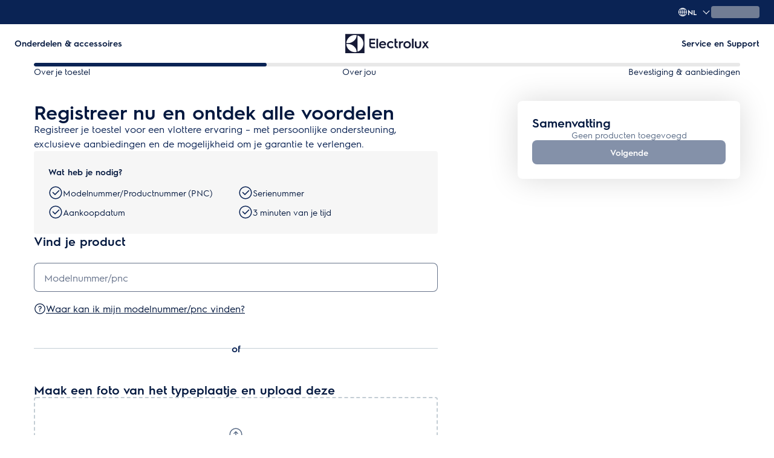

--- FILE ---
content_type: text/css; charset=UTF-8
request_url: https://support.electrolux.be/product-care/_next/static/css/bc1acf8cd28cc992.css
body_size: 7593
content:
/*
! tailwindcss v3.4.1 | MIT License | https://tailwindcss.com
*/*,:after,:before{box-sizing:border-box;border:0 solid #e5e7eb}:after,:before{--tw-content:""}:host,html{line-height:1.5;-webkit-text-size-adjust:100%;-moz-tab-size:4;-o-tab-size:4;tab-size:4;font-family:ui-sans-serif,system-ui,sans-serif,Apple Color Emoji,Segoe UI Emoji,Segoe UI Symbol,Noto Color Emoji;font-feature-settings:normal;font-variation-settings:normal;-webkit-tap-highlight-color:transparent}body{margin:0;line-height:inherit}hr{height:0;color:inherit;border-top-width:1px}abbr:where([title]){-webkit-text-decoration:underline dotted;text-decoration:underline dotted}h1,h2,h3,h4,h5,h6{font-size:inherit;font-weight:inherit}a{color:inherit;text-decoration:inherit}b,strong{font-weight:bolder}code,kbd,pre,samp{font-family:ui-monospace,SFMono-Regular,Menlo,Monaco,Consolas,Liberation Mono,Courier New,monospace;font-feature-settings:normal;font-variation-settings:normal;font-size:1em}small{font-size:80%}sub,sup{font-size:75%;line-height:0;position:relative;vertical-align:baseline}sub{bottom:-.25em}sup{top:-.5em}table{text-indent:0;border-color:inherit;border-collapse:collapse}button,input,optgroup,select,textarea{font-family:inherit;font-feature-settings:inherit;font-variation-settings:inherit;font-size:100%;font-weight:inherit;line-height:inherit;color:inherit;margin:0;padding:0}button,select{text-transform:none}[type=button],[type=reset],[type=submit],button{-webkit-appearance:button;background-color:transparent;background-image:none}:-moz-focusring{outline:auto}:-moz-ui-invalid{box-shadow:none}progress{vertical-align:baseline}::-webkit-inner-spin-button,::-webkit-outer-spin-button{height:auto}[type=search]{-webkit-appearance:textfield;outline-offset:-2px}::-webkit-search-decoration{-webkit-appearance:none}::-webkit-file-upload-button{-webkit-appearance:button;font:inherit}summary{display:list-item}blockquote,dd,dl,figure,h1,h2,h3,h4,h5,h6,hr,p,pre{margin:0}fieldset{margin:0}fieldset,legend{padding:0}menu,ol,ul{list-style:none;margin:0;padding:0}dialog{padding:0}textarea{resize:vertical}input::-moz-placeholder,textarea::-moz-placeholder{opacity:1;color:#9ca3af}input::placeholder,textarea::placeholder{opacity:1;color:#9ca3af}[role=button],button{cursor:pointer}:disabled{cursor:default}audio,canvas,embed,iframe,img,object,svg,video{display:block;vertical-align:middle}img,video{max-width:100%;height:auto}[hidden]{display:none}*,:after,:before{--tw-border-spacing-x:0;--tw-border-spacing-y:0;--tw-translate-x:0;--tw-translate-y:0;--tw-rotate:0;--tw-skew-x:0;--tw-skew-y:0;--tw-scale-x:1;--tw-scale-y:1;--tw-pan-x: ;--tw-pan-y: ;--tw-pinch-zoom: ;--tw-scroll-snap-strictness:proximity;--tw-gradient-from-position: ;--tw-gradient-via-position: ;--tw-gradient-to-position: ;--tw-ordinal: ;--tw-slashed-zero: ;--tw-numeric-figure: ;--tw-numeric-spacing: ;--tw-numeric-fraction: ;--tw-ring-inset: ;--tw-ring-offset-width:0px;--tw-ring-offset-color:#fff;--tw-ring-color:rgba(59,130,246,.5);--tw-ring-offset-shadow:0 0 #0000;--tw-ring-shadow:0 0 #0000;--tw-shadow:0 0 #0000;--tw-shadow-colored:0 0 #0000;--tw-blur: ;--tw-brightness: ;--tw-contrast: ;--tw-grayscale: ;--tw-hue-rotate: ;--tw-invert: ;--tw-saturate: ;--tw-sepia: ;--tw-drop-shadow: ;--tw-backdrop-blur: ;--tw-backdrop-brightness: ;--tw-backdrop-contrast: ;--tw-backdrop-grayscale: ;--tw-backdrop-hue-rotate: ;--tw-backdrop-invert: ;--tw-backdrop-opacity: ;--tw-backdrop-saturate: ;--tw-backdrop-sepia: }::backdrop{--tw-border-spacing-x:0;--tw-border-spacing-y:0;--tw-translate-x:0;--tw-translate-y:0;--tw-rotate:0;--tw-skew-x:0;--tw-skew-y:0;--tw-scale-x:1;--tw-scale-y:1;--tw-pan-x: ;--tw-pan-y: ;--tw-pinch-zoom: ;--tw-scroll-snap-strictness:proximity;--tw-gradient-from-position: ;--tw-gradient-via-position: ;--tw-gradient-to-position: ;--tw-ordinal: ;--tw-slashed-zero: ;--tw-numeric-figure: ;--tw-numeric-spacing: ;--tw-numeric-fraction: ;--tw-ring-inset: ;--tw-ring-offset-width:0px;--tw-ring-offset-color:#fff;--tw-ring-color:rgba(59,130,246,.5);--tw-ring-offset-shadow:0 0 #0000;--tw-ring-shadow:0 0 #0000;--tw-shadow:0 0 #0000;--tw-shadow-colored:0 0 #0000;--tw-blur: ;--tw-brightness: ;--tw-contrast: ;--tw-grayscale: ;--tw-hue-rotate: ;--tw-invert: ;--tw-saturate: ;--tw-sepia: ;--tw-drop-shadow: ;--tw-backdrop-blur: ;--tw-backdrop-brightness: ;--tw-backdrop-contrast: ;--tw-backdrop-grayscale: ;--tw-backdrop-hue-rotate: ;--tw-backdrop-invert: ;--tw-backdrop-opacity: ;--tw-backdrop-saturate: ;--tw-backdrop-sepia: }.layout-grid{gap:8px}@media (min-width:768px){.layout-grid{gap:24px}}@media (min-width:1200px){.layout-grid{gap:32px}}.layout-grid{margin-left:16px;margin-right:16px}@media (min-width:768px){.layout-grid{margin-left:40px;margin-right:40px}}@media (min-width:1200px){.layout-grid{margin-left:24px;margin-right:24px}}.layout-grid{display:grid;grid-template-columns:repeat(6,minmax(0,1fr));justify-content:center}@media (min-width:1024px){.layout-grid{grid-template-columns:repeat(12,minmax(0,1fr))}}@media (min-width:1200px){.layout-grid{grid-template-columns:repeat(12,68px)}}.layout-grid-stretch>*,.layout-grid>*{grid-column:1/-1}.font-display-s,.font-display-xs{font:var(--sds-font-heading-l)}.font-heading-m{font:var(--sds-font-heading-s)}.font-heading-l{font:var(--sds-font-heading-l)}.font-subheading-s{font:var(--sds-font-subheading-s)}.font-subheading-m{font:var(--sds-font-subheading-m)}.font-subheading-l{font:var(--sds-font-subheading-s)}.font-body-l{font:var(--sds-font-body-s)}.\!font-body-m{font:var(--sds-font-body-s)!important}.font-body-m{font:var(--sds-font-body-s)}.font-body-s{font:var(--sds-font-body-xs)}.font-label-s{font:var(--sds-font-label-xs)}.font-label-m{font:var(--sds-font-label-s)}.font-link-label{font:var(--sds-link-label-font-s)}.text-button-label-font-xs{font:var(--sds-text-button-label-font-xs)}.font-label-emphasis-s{font:var(--sds-font-label-emphasis-s)}.font-body-emphasis-s{font:var(--sds-font-body-emphasis-s)}.font-price-emphasis-m{font:var(--sds-component-price-font-emphasis-m)}@media (min-width:768px){.font-display-s{font:var(--sds-font-display-s)}.font-display-xs{font:var(--sds-font-display-xs)}.font-heading-l{font:var(--sds-font-heading-l)}.font-heading-m{font:var(--sds-font-heading-m)}.font-subheading-s{font:var(--sds-font-subheading-s)}.font-subheading-m{font:var(--sds-font-subheading-m)}.font-subheading-l{font:var(--sds-font-subheading-l)}.font-body-l{font:var(--sds-font-body-l)}.font-body-m{font:var(--sds-font-body-m)}.font-body-s{font:var(--sds-font-body-s)}.font-body-xs{font:var(--sds-font-body-xs)}.font-label-s{font:var(--sds-font-label-s)}.font-label-m{font:var(--sds-font-label-m)}.font-link-label{font:var(--sds-link-label-font-s)}.text-button-label-font-s{font:var(--sds-text-button-label-font-s)}.text-button-label-font-xs{font:var(--sds-text-button-label-font-xs)}.font-label-emphasis-s{font:var(--sds-font-label-emphasis-s)}.font-body-emphasis-s{font:var(--sds-font-body-emphasis-s)}.font-price-emphasis-s{font:var(--sds-component-price-font-emphasis-s)}.font-price-emphasis-m{font:var(--sds-component-price-font-emphasis-m)}.font-label-xs{font:var(--sds-font-label-xs)}.\!font-body-m{font:var(--sds-font-body-m)!important}}.content-container{padding:var(--sds-space-inset-s);background-color:var(--sds-color-surface-400);border-radius:var(--sds-radius-xs)}.sr-only{position:absolute;width:1px;height:1px;padding:0;margin:-1px;overflow:hidden;clip:rect(0,0,0,0);white-space:nowrap;border-width:0}.visible{visibility:visible}.\!invisible{visibility:hidden!important}.invisible{visibility:hidden}.fixed{position:fixed}.absolute{position:absolute}.relative{position:relative}.-left-full{left:-100%}.bottom-0{bottom:0}.bottom-36{bottom:9rem}.bottom-4{bottom:1rem}.bottom-\[-13px\]{bottom:-13px}.bottom-stack-s{bottom:var(--sds-space-stack-s)}.left-0{left:0}.left-2{left:.5rem}.right-0{right:0}.right-4{right:1rem}.right-\[18px\]{right:18px}.top-0{top:0}.top-1\/2{top:50%}.top-2{top:.5rem}.z-20{z-index:20}.z-50{z-index:50}.z-\[100\]{z-index:100}.z-\[25\]{z-index:25}.z-\[75\]{z-index:75}.z-\[999\]{z-index:999}.z-\[99\]{z-index:99}.col-span-1{grid-column:span 1/span 1}.col-span-12{grid-column:span 12/span 12}.col-span-2{grid-column:span 2/span 2}.col-span-6{grid-column:span 6/span 6}.col-span-9{grid-column:span 9/span 9}.col-start-1{grid-column-start:1}.row-span-2{grid-row:span 2/span 2}.\!m-0{margin:0!important}.\!mx-0{margin-left:0!important;margin-right:0!important}.mx-0{margin-left:0;margin-right:0}.mx-auto{margin-left:auto;margin-right:auto}.mx-inline-s{margin-left:var(--sds-space-inline-s);margin-right:var(--sds-space-inline-s)}.mx-inset-m{margin-left:var(--sds-space-inset-m);margin-right:var(--sds-space-inset-m)}.my-inset-l{margin-top:var(--sds-space-inset-l);margin-bottom:var(--sds-space-inset-l)}.my-inset-m{margin-top:var(--sds-space-inset-m);margin-bottom:var(--sds-space-inset-m)}.my-inset-s{margin-top:var(--sds-space-inset-s);margin-bottom:var(--sds-space-inset-s)}.my-inset-xxl{margin-top:var(--sds-space-inset-xxl);margin-bottom:var(--sds-space-inset-xxl)}.my-stack-xxl{margin-top:var(--sds-space-stack-xxl);margin-bottom:var(--sds-space-stack-xxl)}.mb-1{margin-bottom:.25rem}.mb-inset-s{margin-bottom:var(--sds-space-inset-s)}.mb-stack-l{margin-bottom:var(--sds-space-stack-l)}.mb-stack-m{margin-bottom:var(--sds-space-stack-m)}.mb-stack-xl{margin-bottom:var(--sds-space-stack-xl)}.mb-stack-xs{margin-bottom:var(--sds-space-stack-xs)}.mb-stack-xxl{margin-bottom:var(--sds-space-stack-xxl)}.mb-stack-xxxl{margin-bottom:var(--sds-space-stack-xxxl)}.ml-2{margin-left:.5rem}.ml-4{margin-left:1rem}.ml-stack-xs{margin-left:var(--sds-space-stack-xs)}.mr-inline-s{margin-right:var(--sds-space-inline-s)}.mt-2{margin-top:.5rem}.mt-3{margin-top:.75rem}.mt-inset-xs{margin-top:var(--sds-space-inset-xs)}.mt-inset-xxs{margin-top:var(--sds-space-inset-xxs)}.mt-stack-m{margin-top:var(--sds-space-stack-m)}.mt-stack-s{margin-top:var(--sds-space-stack-s)}.mt-stack-xs{margin-top:var(--sds-space-stack-xs)}.mt-stack-xxl{margin-top:var(--sds-space-stack-xxl)}.mt-stack-xxxl{margin-top:var(--sds-space-stack-xxxl)}.\!block{display:block!important}.block{display:block}.inline-block{display:inline-block}.flex{display:flex}.grid{display:grid}.contents{display:contents}.\!hidden{display:none!important}.hidden{display:none}.\!h-\[16px\]{height:16px!important}.\!h-\[20px\]{height:20px!important}.\!h-\[24px\]{height:24px!important}.\!h-\[40px\]{height:40px!important}.\!h-\[48px\]{height:48px!important}.h-5{height:1.25rem}.h-6{height:1.5rem}.h-\[158px\]{height:158px}.h-\[16px\]{height:16px}.h-\[200px\]{height:200px}.h-\[20px\]{height:20px}.h-\[40px\]{height:40px}.h-\[48px\]{height:48px}.h-\[80px\]{height:80px}.h-\[89px\]{height:89px}.h-\[calc\(100dvh\*0\.75\)\]{height:calc(100dvh * .75)}.h-auto{height:auto}.h-dvh{height:100dvh}.h-fit{height:-moz-fit-content;height:fit-content}.h-full{height:100%}.h-screen{height:100vh}.max-h-0{max-height:0}.max-h-\[100px\]{max-height:100px}.max-h-\[200px\]{max-height:200px}.max-h-\[32px\]{max-height:32px}.max-h-\[500px\]{max-height:500px}.max-h-\[70vh\]{max-height:70vh}.\!min-h-fit{min-height:-moz-fit-content!important;min-height:fit-content!important}.min-h-20{min-height:5rem}.min-h-\[190px\]{min-height:190px}.min-h-\[64px\]{min-height:64px}.min-h-\[6px\]{min-height:6px}.\!w-\[16px\]{width:16px!important}.\!w-\[20px\]{width:20px!important}.\!w-\[24px\]{width:24px!important}.\!w-\[40px\]{width:40px!important}.\!w-\[48px\]{width:48px!important}.\!w-fit{width:-moz-fit-content!important;width:fit-content!important}.\!w-full{width:100%!important}.w-20{width:5rem}.w-48{width:12rem}.w-5{width:1.25rem}.w-6{width:1.5rem}.w-64{width:16rem}.w-\[16px\]{width:16px}.w-\[80px\]{width:80px}.w-\[92px\]{width:92px}.w-fit{width:-moz-fit-content;width:fit-content}.w-full{width:100%}.w-max{width:-moz-max-content;width:max-content}.w-screen{width:100vw}.min-w-6{min-width:1.5rem}.min-w-\[75vw\]{min-width:75vw}.\!max-w-none{max-width:none!important}.max-w-0{max-width:0}.max-w-6{max-width:1.5rem}.max-w-\[200px\]{max-width:200px}.max-w-\[300px\]{max-width:300px}.max-w-\[32px\]{max-width:32px}.max-w-\[640px\]{max-width:640px}.max-w-full{max-width:100%}.flex-1{flex:1 1 0%}.grow{flex-grow:1}.basis-full{flex-basis:100%}.origin-top-right{transform-origin:top right}.-translate-y-1\/2{--tw-translate-y:-50%}.-translate-y-1\/2,.translate-x-0{transform:translate(var(--tw-translate-x),var(--tw-translate-y)) rotate(var(--tw-rotate)) skewX(var(--tw-skew-x)) skewY(var(--tw-skew-y)) scaleX(var(--tw-scale-x)) scaleY(var(--tw-scale-y))}.translate-x-0{--tw-translate-x:0px}.translate-x-\[90\%\]{--tw-translate-x:90%}.-rotate-90,.translate-x-\[90\%\]{transform:translate(var(--tw-translate-x),var(--tw-translate-y)) rotate(var(--tw-rotate)) skewX(var(--tw-skew-x)) skewY(var(--tw-skew-y)) scaleX(var(--tw-scale-x)) scaleY(var(--tw-scale-y))}.-rotate-90{--tw-rotate:-90deg}.rotate-180{--tw-rotate:180deg}.rotate-180,.rotate-45{transform:translate(var(--tw-translate-x),var(--tw-translate-y)) rotate(var(--tw-rotate)) skewX(var(--tw-skew-x)) skewY(var(--tw-skew-y)) scaleX(var(--tw-scale-x)) scaleY(var(--tw-scale-y))}.rotate-45{--tw-rotate:45deg}.transform{transform:translate(var(--tw-translate-x),var(--tw-translate-y)) rotate(var(--tw-rotate)) skewX(var(--tw-skew-x)) skewY(var(--tw-skew-y)) scaleX(var(--tw-scale-x)) scaleY(var(--tw-scale-y))}@keyframes pulse{50%{opacity:.5}}.animate-pulse{animation:pulse 2s cubic-bezier(.4,0,.6,1) infinite}.cursor-pointer{cursor:pointer}.grid-flow-dense{grid-auto-flow:dense}.auto-rows-fr{grid-auto-rows:minmax(0,1fr)}.grid-cols-1{grid-template-columns:repeat(1,minmax(0,1fr))}.grid-cols-12{grid-template-columns:repeat(12,minmax(0,1fr))}.grid-cols-2{grid-template-columns:repeat(2,minmax(0,1fr))}.grid-cols-\[1fr_auto\]{grid-template-columns:1fr auto}.grid-rows-\[minmax\(36px\2c 1fr\)\]{grid-template-rows:minmax(36px,1fr)}.flex-row{flex-direction:row}.flex-col{flex-direction:column}.flex-wrap{flex-wrap:wrap}.items-start{align-items:flex-start}.items-end{align-items:flex-end}.items-center{align-items:center}.justify-start{justify-content:flex-start}.justify-end{justify-content:flex-end}.justify-center{justify-content:center}.justify-between{justify-content:space-between}.justify-items-center{justify-items:center}.\!gap-0{gap:0!important}.gap-1{gap:.25rem}.gap-2{gap:.5rem}.gap-4{gap:1rem}.gap-6{gap:1.5rem}.gap-inline-l{gap:var(--sds-space-inline-l)}.gap-inline-s{gap:var(--sds-space-inline-s)}.gap-inline-xs{gap:var(--sds-space-inline-xs)}.gap-inline-xxs{gap:var(--sds-space-inline-xxs)}.gap-inset-xs{gap:var(--sds-space-inset-xs)}.gap-stack-l{gap:var(--sds-space-stack-l)}.gap-stack-m{gap:var(--sds-space-stack-m)}.gap-stack-s{gap:var(--sds-space-stack-s)}.gap-stack-xl{gap:var(--sds-space-stack-xl)}.gap-stack-xs{gap:var(--sds-space-stack-xs)}.gap-stack-xxxl{gap:var(--sds-space-stack-xxxl)}.gap-text-button-gap{gap:var(--sds-text-button-gap)}.gap-x-inline-xxs{-moz-column-gap:var(--sds-space-inline-xxs);column-gap:var(--sds-space-inline-xxs)}.space-y-16>:not([hidden])~:not([hidden]){--tw-space-y-reverse:0;margin-top:calc(4rem * calc(1 - var(--tw-space-y-reverse)));margin-bottom:calc(4rem * var(--tw-space-y-reverse))}.space-y-4>:not([hidden])~:not([hidden]){--tw-space-y-reverse:0;margin-top:calc(1rem * calc(1 - var(--tw-space-y-reverse)));margin-bottom:calc(1rem * var(--tw-space-y-reverse))}.divide-y>:not([hidden])~:not([hidden]){--tw-divide-y-reverse:0;border-top-width:calc(1px * calc(1 - var(--tw-divide-y-reverse)));border-bottom-width:calc(1px * var(--tw-divide-y-reverse))}.divide-gray-100>:not([hidden])~:not([hidden]){--tw-divide-opacity:1;border-color:rgb(243 244 246/var(--tw-divide-opacity))}.self-start{align-self:flex-start}.self-end{align-self:flex-end}.self-center{align-self:center}.justify-self-center{justify-self:center}.overflow-hidden{overflow:hidden}.overflow-scroll{overflow:scroll}.whitespace-nowrap{white-space:nowrap}.\!rounded-none{border-radius:0!important}.\!rounded-radius-xl{border-radius:var(--sds-radius-xl)!important}.rounded{border-radius:.25rem}.rounded-3xl{border-radius:1.5rem}.rounded-\[var\(--sds-radius-xs\)\]{border-radius:var(--sds-radius-xs)}.rounded-lg{border-radius:.5rem}.rounded-md{border-radius:.375rem}.rounded-none{border-radius:0}.rounded-radius-xl{border-radius:var(--sds-radius-xl)}.rounded-radius-xs,.rounded-xs{border-radius:var(--sds-radius-xs)}.\!rounded-b-none{border-bottom-right-radius:0!important;border-bottom-left-radius:0!important}.\!border{border-width:1px!important}.border,.border-\[1px\]{border-width:1px}.border-t{border-top-width:1px}.\!border-solid{border-style:solid!important}.border-solid{border-style:solid}.\!border-none{border-style:none!important}.border-none{border-style:none}.\!border-on-surface-500{border-color:var(--sds-color-on-surface-500)!important}.border-\[var\(--sds-color-on-background-500\)\]{border-color:var(--sds-color-on-background-500)}.border-gray-300{--tw-border-opacity:1;border-color:rgb(209 213 219/var(--tw-border-opacity))}.border-green-400{--tw-border-opacity:1;border-color:rgb(74 222 128/var(--tw-border-opacity))}.border-on-surface-100{border-color:var(--sds-color-on-surface-100)}.border-on-surface-500{border-color:var(--sds-color-on-surface-500)}.border-surface-500{border-color:var(--sds-color-surface-500)}.border-transparent{border-color:transparent}.\!border-b-surface-500{border-bottom-color:var(--sds-color-surface-500)!important}.\!bg-\[var\(--sds-color-surface-300\)\]{background-color:var(--sds-color-surface-300)!important}.\!bg-transparent{background-color:transparent!important}.\!bg-white{--tw-bg-opacity:1!important;background-color:rgb(255 255 255/var(--tw-bg-opacity))!important}.bg-background{background-color:var(--sds-color-background)}.bg-black{--tw-bg-opacity:1;background-color:rgb(0 0 0/var(--tw-bg-opacity))}.bg-container-400{background-color:var(--sds-color-container-400)}.bg-gray-100{--tw-bg-opacity:1;background-color:rgb(243 244 246/var(--tw-bg-opacity))}.bg-gray-400{--tw-bg-opacity:1;background-color:rgb(156 163 175/var(--tw-bg-opacity))}.bg-header-nav-primary-color-default{background-color:var(--sds-header-nav-primary-color-default)}.bg-header-nav-secondary{background-color:var(--sds-header-nav-secondary-color)}.bg-on-background-100{background-color:var(--sds-color-on-background-100)}.bg-on-surface-400{background-color:var(--sds-color-surface-400)}.bg-primary{background-color:var(--color-primary)}.bg-primary-100{background-color:var(--sds-color-primary-100)}.bg-primary-500{background-color:var(--sds-color-primary-500)}.bg-purple-600{--tw-bg-opacity:1;background-color:rgb(147 51 234/var(--tw-bg-opacity))}.bg-surface-300{background-color:var(--sds-color-surface-300)}.bg-surface-400{background-color:var(--sds-color-surface-400)}.bg-surface-500{background-color:var(--sds-color-surface-500)}.bg-transparent{background-color:transparent}.bg-white{--tw-bg-opacity:1;background-color:rgb(255 255 255/var(--tw-bg-opacity))}.bg-cover{background-size:cover}.bg-no-repeat{background-repeat:no-repeat}.\!p-0{padding:0!important}.p-2{padding:.5rem}.p-6{padding:1.5rem}.p-\[var\(--sds-space-inset-xs\)\],.p-inset-xs{padding:var(--sds-space-inset-xs)}.p-inset-xxs{padding:var(--sds-space-inset-xxs)}.\!px-0{padding-left:0!important;padding-right:0!important}.\!px-\[14px\]{padding-left:14px!important;padding-right:14px!important}.\!px-inset-xs{padding-left:var(--sds-space-inset-xs)!important;padding-right:var(--sds-space-inset-xs)!important}.\!py-0{padding-top:0!important;padding-bottom:0!important}.px-0{padding-left:0;padding-right:0}.px-4{padding-left:1rem;padding-right:1rem}.px-inline-s{padding-left:var(--sds-space-inline-s);padding-right:var(--sds-space-inline-s)}.px-inset-m{padding-left:var(--sds-space-inset-m);padding-right:var(--sds-space-inset-m)}.px-inset-s{padding-left:var(--sds-space-inset-s);padding-right:var(--sds-space-inset-s)}.px-inset-xs{padding-left:var(--sds-space-inset-xs);padding-right:var(--sds-space-inset-xs)}.px-inset-xxs{padding-left:var(--sds-space-inset-xxs);padding-right:var(--sds-space-inset-xxs)}.py-1{padding-top:.25rem;padding-bottom:.25rem}.py-2{padding-top:.5rem;padding-bottom:.5rem}.py-4{padding-top:1rem;padding-bottom:1rem}.py-inset-m{padding-top:var(--sds-space-inset-m);padding-bottom:var(--sds-space-inset-m)}.py-inset-s{padding-top:var(--sds-space-inset-s);padding-bottom:var(--sds-space-inset-s)}.py-inset-xs{padding-top:var(--sds-space-inset-xs);padding-bottom:var(--sds-space-inset-xs)}.py-inset-xxs{padding-top:var(--sds-space-inset-xxs);padding-bottom:var(--sds-space-inset-xxs)}.py-inset-xxxl{padding-top:var(--sds-space-inset-xxxl);padding-bottom:var(--sds-space-inset-xxxl)}.py-stack-s{padding-top:var(--sds-space-stack-s);padding-bottom:var(--sds-space-stack-s)}.\!pb-6{padding-bottom:1.5rem!important}.pb-20{padding-bottom:5rem}.pb-28{padding-bottom:7rem}.pb-3{padding-bottom:.75rem}.pb-4{padding-bottom:1rem}.pb-inset-l{padding-bottom:var(--sds-space-inset-l)}.pb-inset-m{padding-bottom:var(--sds-space-inset-m)}.pb-inset-s{padding-bottom:var(--sds-space-inset-s)}.pb-inset-xs{padding-bottom:var(--sds-space-inset-xs)}.pb-stack-l{padding-bottom:var(--sds-space-stack-l)}.pb-stack-m{padding-bottom:var(--sds-space-stack-m)}.pb-stack-s{padding-bottom:var(--sds-space-stack-s)}.pl-inset-s{padding-left:var(--sds-space-inset-s)}.pl-stack-l{padding-left:var(--sds-space-stack-l)}.pr-4{padding-right:1rem}.pr-inset-s{padding-right:var(--sds-space-inset-s)}.pr-inset-xs{padding-right:var(--sds-space-inset-xs)}.ps-inset-xs{padding-inline-start:var(--sds-space-inset-xs)}.pt-20{padding-top:5rem}.pt-4{padding-top:1rem}.pt-inset-m{padding-top:var(--sds-space-inset-m)}.pt-inset-s{padding-top:var(--sds-space-inset-s)}.pt-inset-xxs{padding-top:var(--sds-space-inset-xxs)}.pt-stack-l{padding-top:var(--sds-space-stack-l)}.pt-stack-m{padding-top:var(--sds-space-stack-m)}.pt-stack-xl{padding-top:var(--sds-space-stack-xl)}.text-left{text-align:left}.text-center{text-align:center}.align-middle{vertical-align:middle}.text-sm{font-size:.875rem;line-height:1.25rem}.font-medium{font-weight:500}.font-semibold{font-weight:600}.capitalize{text-transform:capitalize}.leading-6{line-height:1.5rem}.\!text-on-background-100{color:var(--sds-color-on-background-100)!important}.\!text-on-background-500{color:var(--sds-color-on-background-500)!important}.text-button-invert-normal{color:var(--sds-text-button-color-invert-normal)}.text-danger-100{color:var(--sds-color-danger-100)}.text-gray-300{--tw-text-opacity:1;color:rgb(209 213 219/var(--tw-text-opacity))}.text-gray-700{--tw-text-opacity:1;color:rgb(55 65 81/var(--tw-text-opacity))}.text-green-400{--tw-text-opacity:1;color:rgb(74 222 128/var(--tw-text-opacity))}.text-header-nav-primary-menu-item-normal{color:var(--sds-header-nav-primary-menu-item-color-normal)}.text-on-background-100{color:var(--sds-color-on-background-100)}.text-on-background-300{color:var(--sds-color-on-background-300)}.text-on-background-500{color:var(--sds-color-on-background-500)}.text-on-container-100{color:var(--sds-color-on-container-100)}.text-on-primary-100{color:var(--sds-color-on-primary-100)}.text-on-surface-100{color:var(--sds-color-on-surface-100)}.text-on-surface-200{color:var(--sds-color-on-surface-200)}.text-primary-100{color:var(--sds-color-primary-100)}.text-success-100{color:var(--sds-color-success-100)}.text-white{--tw-text-opacity:1;color:rgb(255 255 255/var(--tw-text-opacity))}.underline{text-decoration-line:underline}.\!no-underline{text-decoration-line:none!important}.placeholder-green-400::-moz-placeholder{--tw-placeholder-opacity:1;color:rgb(74 222 128/var(--tw-placeholder-opacity))}.placeholder-green-400::placeholder{--tw-placeholder-opacity:1;color:rgb(74 222 128/var(--tw-placeholder-opacity))}.opacity-0{opacity:0}.opacity-10{opacity:.1}.\!shadow-default-l{--tw-shadow:var(--sds-drop-shadow-default-l)!important;--tw-shadow-colored:var(--sds-drop-shadow-default-l)!important;box-shadow:var(--tw-ring-offset-shadow,0 0 #0000),var(--tw-ring-shadow,0 0 #0000),var(--tw-shadow)!important}.shadow{--tw-shadow:0 1px 3px 0 rgba(0,0,0,.1),0 1px 2px -1px rgba(0,0,0,.1);--tw-shadow-colored:0 1px 3px 0 var(--tw-shadow-color),0 1px 2px -1px var(--tw-shadow-color)}.shadow,.shadow-default-l{box-shadow:var(--tw-ring-offset-shadow,0 0 #0000),var(--tw-ring-shadow,0 0 #0000),var(--tw-shadow)}.shadow-default-l{--tw-shadow:var(--sds-drop-shadow-default-l);--tw-shadow-colored:var(--sds-drop-shadow-default-l)}.shadow-default-m{--tw-shadow:var(--sds-drop-shadow-default-m);--tw-shadow-colored:var(--sds-drop-shadow-default-m)}.shadow-default-m,.shadow-default-s{box-shadow:var(--tw-ring-offset-shadow,0 0 #0000),var(--tw-ring-shadow,0 0 #0000),var(--tw-shadow)}.shadow-default-s{--tw-shadow:var(--sds-drop-shadow-default-s);--tw-shadow-colored:var(--sds-drop-shadow-default-s)}.shadow-lg{--tw-shadow:0 10px 15px -3px rgba(0,0,0,.1),0 4px 6px -4px rgba(0,0,0,.1);--tw-shadow-colored:0 10px 15px -3px var(--tw-shadow-color),0 4px 6px -4px var(--tw-shadow-color)}.shadow-lg,.shadow-sm{box-shadow:var(--tw-ring-offset-shadow,0 0 #0000),var(--tw-ring-shadow,0 0 #0000),var(--tw-shadow)}.shadow-sm{--tw-shadow:0 1px 2px 0 rgba(0,0,0,.05);--tw-shadow-colored:0 1px 2px 0 var(--tw-shadow-color)}.shadow-subtle-l{--tw-shadow:var(--sds-drop-shadow-subtle-l);--tw-shadow-colored:var(--sds-drop-shadow-subtle-l);box-shadow:var(--tw-ring-offset-shadow,0 0 #0000),var(--tw-ring-shadow,0 0 #0000),var(--tw-shadow)}.blur{--tw-blur:blur(8px)}.blur,.filter{filter:var(--tw-blur) var(--tw-brightness) var(--tw-contrast) var(--tw-grayscale) var(--tw-hue-rotate) var(--tw-invert) var(--tw-saturate) var(--tw-sepia) var(--tw-drop-shadow)}.backdrop-blur-sm{--tw-backdrop-blur:blur(4px);-webkit-backdrop-filter:var(--tw-backdrop-blur) var(--tw-backdrop-brightness) var(--tw-backdrop-contrast) var(--tw-backdrop-grayscale) var(--tw-backdrop-hue-rotate) var(--tw-backdrop-invert) var(--tw-backdrop-opacity) var(--tw-backdrop-saturate) var(--tw-backdrop-sepia);backdrop-filter:var(--tw-backdrop-blur) var(--tw-backdrop-brightness) var(--tw-backdrop-contrast) var(--tw-backdrop-grayscale) var(--tw-backdrop-hue-rotate) var(--tw-backdrop-invert) var(--tw-backdrop-opacity) var(--tw-backdrop-saturate) var(--tw-backdrop-sepia)}.transition{transition-property:color,background-color,border-color,text-decoration-color,fill,stroke,opacity,box-shadow,transform,filter,-webkit-backdrop-filter;transition-property:color,background-color,border-color,text-decoration-color,fill,stroke,opacity,box-shadow,transform,filter,backdrop-filter;transition-property:color,background-color,border-color,text-decoration-color,fill,stroke,opacity,box-shadow,transform,filter,backdrop-filter,-webkit-backdrop-filter;transition-timing-function:cubic-bezier(.4,0,.2,1);transition-duration:.15s}.transition-\[left\]{transition-property:left;transition-timing-function:cubic-bezier(.4,0,.2,1);transition-duration:.15s}.transition-all{transition-property:all;transition-timing-function:cubic-bezier(.4,0,.2,1);transition-duration:.15s}.transition-transform{transition-property:transform;transition-timing-function:cubic-bezier(.4,0,.2,1);transition-duration:.15s}.duration-300{transition-duration:.3s}.duration-500{transition-duration:.5s}.ease-in-out{transition-timing-function:cubic-bezier(.4,0,.2,1)}:root{--foreground-rgb:0,0,0;--background-start-rgb:214,219,220;--background-end-rgb:255,255,255}@media (prefers-color-scheme:dark){:root{--foreground-rgb:255,255,255;--background-start-rgb:0,0,0;--background-end-rgb:0,0,0}}body{color:var(--sds-color-primary-100);background:var(--sds-color-background)}@media (max-width:768px){body{padding-bottom:170px}}input{height:46px;padding-left:16px}.container{padding-left:var(--sds-space-stack-s);padding-right:var(--sds-space-inset-s)}@media (min-width:768px){.container{margin:var(--sds-space-stack-xl);padding-left:var(--sds-space-stack-xl);padding-right:var(--sds-space-inset-xl)}}.default-classes ol,.default-classes ul{padding-left:1.25rem}.default-classes li{list-style:outside}[class^=_checkbox-group_] input[aria-checked=false]+span svg{fill:none!important}@media (min-width:1024px){.m\:font-body-s{font:var(--sds-font-body-xs)}@media (min-width:768px){.m\:font-body-s{font:var(--sds-font-body-s)}}}.after\:absolute:after{content:var(--tw-content);position:absolute}.after\:h-full:after{content:var(--tw-content);height:100%}.after\:w-full:after{content:var(--tw-content);width:100%}.after\:translate-y-\[-25\%\]:after{--tw-translate-y:-25%}.after\:rotate-45:after,.after\:translate-y-\[-25\%\]:after{content:var(--tw-content);transform:translate(var(--tw-translate-x),var(--tw-translate-y)) rotate(var(--tw-rotate)) skewX(var(--tw-skew-x)) skewY(var(--tw-skew-y)) scaleX(var(--tw-scale-x)) scaleY(var(--tw-scale-y))}.after\:rotate-45:after{--tw-rotate:45deg}.after\:border-b:after{content:var(--tw-content);border-bottom-width:1px}.after\:border-r:after{content:var(--tw-content);border-right-width:1px}.after\:border-on-surface-500:after{content:var(--tw-content);border-color:var(--sds-color-on-surface-500)}.after\:bg-white:after{content:var(--tw-content);--tw-bg-opacity:1;background-color:rgb(255 255 255/var(--tw-bg-opacity))}.after\:shadow-\[rgba\(0\2c 0\2c 0\2c 0\.1\)_2px_2px_2px_-3px\]:after{content:var(--tw-content);--tw-shadow:rgba(0,0,0,.1) 2px 2px 2px -3px;--tw-shadow-colored:2px 2px 2px -3px var(--tw-shadow-color);box-shadow:var(--tw-ring-offset-shadow,0 0 #0000),var(--tw-ring-shadow,0 0 #0000),var(--tw-shadow)}.after\:content-\[\"\"\]:after{--tw-content:"";content:var(--tw-content)}.hover\:cursor-pointer:hover{cursor:pointer}.hover\:text-white:hover{--tw-text-opacity:1;color:rgb(255 255 255/var(--tw-text-opacity))}.hover\:underline:hover{text-decoration-line:underline}.hover\:no-underline:hover{text-decoration-line:none}.focus\:outline-none:focus{outline:2px solid transparent;outline-offset:2px}.has-\[\:checked\]\:border-primary-100:has(:checked){border-color:var(--sds-color-primary-100)}@media not all and (min-width:1024px){.max-m\:hidden{display:none}}@media not all and (min-width:768px){.max-md\:hidden{display:none}.max-md\:pb-inset-l{padding-bottom:var(--sds-space-inset-l)}.max-md\:pb-stack-l{padding-bottom:var(--sds-space-stack-l)}}@media (min-width:640px){.sm\:bottom-36{bottom:9rem}.sm\:col-span-3{grid-column:span 3/span 3}.sm\:col-start-1{grid-column-start:1}.sm\:col-start-2{grid-column-start:2}.sm\:flex{display:flex}.sm\:grid{display:grid}.sm\:hidden{display:none}.sm\:grid-cols-2{grid-template-columns:repeat(2,minmax(0,1fr))}.sm\:grid-cols-3{grid-template-columns:repeat(3,minmax(0,1fr))}}@media (min-width:768px){.md\:sticky{position:sticky}.md\:bottom-4{bottom:1rem}.md\:top-stack-m{top:var(--sds-space-stack-m)}.md\:col-span-2{grid-column:span 2/span 2}.md\:mx-0{margin-left:0;margin-right:0}.md\:my-inset-xxxl{margin-top:var(--sds-space-inset-xxxl);margin-bottom:var(--sds-space-inset-xxxl)}.md\:mb-stack-xxl{margin-bottom:var(--sds-space-stack-xxl)}.md\:mt-stack-xxxl{margin-top:var(--sds-space-stack-xxxl)}.md\:block{display:block}.md\:\!flex{display:flex!important}.md\:flex{display:flex}.md\:grid{display:grid}.md\:hidden{display:none}.md\:h-\[169px\]{height:169px}.md\:h-\[291px\]{height:291px}.md\:max-w-\[480px\]{max-width:480px}.md\:basis-auto{flex-basis:auto}.md\:grid-cols-2{grid-template-columns:repeat(2,minmax(0,1fr))}.md\:grid-cols-4{grid-template-columns:repeat(4,minmax(0,1fr))}.md\:items-start{align-items:flex-start}.md\:gap-stack-l{gap:var(--sds-space-stack-l)}.md\:gap-stack-xl{gap:var(--sds-space-stack-xl)}.md\:gap-stack-xs{gap:var(--sds-space-stack-xs)}.md\:gap-stack-xxl{gap:var(--sds-space-stack-xxl)}.md\:px-0{padding-left:0;padding-right:0}.md\:px-inset-xxxl{padding-left:var(--sds-space-inset-xxxl);padding-right:var(--sds-space-inset-xxxl)}.md\:py-inset-xxl{padding-top:var(--sds-space-inset-xxl);padding-bottom:var(--sds-space-inset-xxl)}.md\:pb-stack-xl{padding-bottom:var(--sds-space-stack-xl)}.s\:my-inset-xxxl{margin-top:var(--sds-space-inset-xxxl);margin-bottom:var(--sds-space-inset-xxxl)}.s\:my-stack-xxxl{margin-top:var(--sds-space-stack-xxxl);margin-bottom:var(--sds-space-stack-xxxl)}.s\:mb-stack-l{margin-bottom:var(--sds-space-stack-l)}.s\:mb-stack-xxl{margin-bottom:var(--sds-space-stack-xxl)}.s\:mt-stack-xxxl{margin-top:var(--sds-space-stack-xxxl)}.s\:block{display:block}.s\:flex{display:flex}.s\:hidden{display:none}.s\:\!h-\[32px\]{height:32px!important}.s\:\!w-\[32px\]{width:32px!important}.s\:w-40{width:10rem}.s\:w-\[358px\]{width:358px}.s\:max-w-\[436px\]{max-width:436px}.s\:grid-cols-2{grid-template-columns:repeat(2,minmax(0,1fr))}.s\:gap-stack-l{gap:var(--sds-space-stack-l)}.s\:gap-stack-m{gap:var(--sds-space-stack-m)}.s\:gap-stack-xl{gap:var(--sds-space-stack-xl)}.s\:gap-stack-xxxl{gap:var(--sds-space-stack-xxxl)}.s\:p-inset-m{padding:var(--sds-space-inset-m)}.s\:px-0{padding-left:0;padding-right:0}.s\:pt-12{padding-top:3rem}}@media (min-width:1024px){.lg\:col-span-2{grid-column:span 2/span 2}.lg\:col-start-1{grid-column-start:1}.lg\:col-start-2{grid-column-start:2}.lg\:col-start-3{grid-column-start:3}.lg\:max-w-\[640px\]{max-width:640px}.lg\:grid-cols-2{grid-template-columns:repeat(2,minmax(0,1fr))}.lg\:grid-cols-3{grid-template-columns:repeat(3,minmax(0,1fr))}.lg\:flex-nowrap{flex-wrap:nowrap}.lg\:pt-12{padding-top:3rem}.m\:col-span-10{grid-column:span 10/span 10}.m\:col-span-4{grid-column:span 4/span 4}.m\:col-span-5{grid-column:span 5/span 5}.m\:col-span-7{grid-column:span 7/span 7}.m\:col-start-2{grid-column-start:2}.m\:col-start-8{grid-column-start:8}.m\:col-start-9{grid-column-start:9}.m\:my-inset-xxl{margin-top:var(--sds-space-inset-xxl);margin-bottom:var(--sds-space-inset-xxl)}.m\:flex{display:flex}.m\:grid{display:grid}.m\:\!hidden{display:none!important}.m\:hidden{display:none}.m\:w-\[428px\]{width:428px}.m\:grid-cols-2{grid-template-columns:repeat(2,minmax(0,1fr))}.m\:grid-cols-3{grid-template-columns:repeat(3,minmax(0,1fr))}.m\:items-start{align-items:flex-start}.m\:gap-inset-xs{gap:var(--sds-space-inset-xs)}.m\:gap-stack-l{gap:var(--sds-space-stack-l)}.m\:px-inset-m{padding-left:var(--sds-space-inset-m);padding-right:var(--sds-space-inset-m)}.m\:pb-inset-s{padding-bottom:var(--sds-space-inset-s)}.m\:pb-stack-m{padding-bottom:var(--sds-space-stack-m)}.m\:pl-inset-xxs{padding-left:var(--sds-space-inset-xxs)}.m\:pr-inset-s{padding-right:var(--sds-space-inset-s)}.m\:pt-inset-xs{padding-top:var(--sds-space-inset-xs)}}@media (min-width:1200px){.l\:mt-0{margin-top:0}.l\:grid-cols-4{grid-template-columns:repeat(4,minmax(0,1fr))}}@media (min-width:1280px){.xl\:col-start-1{grid-column-start:1}.xl\:col-start-2{grid-column-start:2}.xl\:col-start-3{grid-column-start:3}.xl\:col-start-4{grid-column-start:4}.xl\:col-start-5{grid-column-start:5}.xl\:grid-cols-5{grid-template-columns:repeat(5,minmax(0,1fr))}}.\[\&\>img\]\:\!h-\[56px\]>img{height:56px!important}.\[\&\>img\]\:\!object-contain>img{-o-object-fit:contain!important;object-fit:contain!important}.\[\&\>picture\]\:\!h-\[56px\]>picture{height:56px!important}.\[\&\>picture\]\:\!w-\[56px\]>picture{width:56px!important}.\[\&\>picture\]\:\!object-contain>picture{-o-object-fit:contain!important;object-fit:contain!important}@font-face{font-family:Electrolux Sans;src:url(/product-care/_next/static/media/ElectroluxSans-Light.920dbe7d.woff2) format("woff2");font-weight:200;font-style:normal;font-display:swap}@font-face{font-family:Electrolux Sans;src:url(/product-care/_next/static/media/ElectroluxSans-Light.51e16946.woff) format("woff");font-weight:200;font-style:normal;font-display:swap}@font-face{font-family:Electrolux Sans;src:url(/product-care/_next/static/media/ElectroluxSans-Regular.e060cb5c.woff) format("woff");font-weight:400;font-style:normal;font-display:swap}@font-face{font-family:Electrolux Sans;src:url(/product-care/_next/static/media/ElectroluxSans-Regular.56216368.woff2) format("woff2");font-weight:400;font-style:normal;font-display:swap}@font-face{font-family:Electrolux Sans;src:url(/product-care/_next/static/media/ElectroluxSans-SemiBold.831dd018.woff2) format("woff2");font-weight:600;font-style:normal;font-display:swap}@font-face{font-family:Electrolux Sans;src:url(/product-care/_next/static/media/ElectroluxSans-SemiBold.a234c836.woff) format("woff");font-weight:600;font-style:normal;font-display:swap}@font-face{font-family:Gotham;src:url(/product-care/_next/static/media/Gotham-Bold.bd943038.otf) format("opentype");font-weight:400;font-style:normal;font-display:swap}@font-face{font-family:Gotham;src:url(/product-care/_next/static/media/Gotham-Medium.b7aed4d3.otf) format("opentype");font-weight:400;font-style:normal;font-display:swap}@font-face{font-family:Gotham;src:url(/product-care/_next/static/media/Gotham-Book.c708ddef.otf) format("opentype");font-weight:400;font-style:normal;font-display:swap}@font-face{font-family:Metric;src:url(/product-care/_next/static/media/metricweb-light.b0c5191b.woff2) format("woff2");font-weight:300;font-style:normal;font-display:swap}@font-face{font-family:Metric;src:url(/product-care/_next/static/media/metricweb-light.06b6e63d.woff) format("woff");font-weight:300;font-style:normal;font-display:swap}@font-face{font-family:Metric;src:url(/product-care/_next/static/media/metricweb-regular.1d64439e.woff2) format("woff2");font-weight:400;font-style:normal;font-display:swap}@font-face{font-family:Metric;src:url(/product-care/_next/static/media/metricweb-regular.522d3ddf.woff) format("woff");font-weight:400;font-style:normal;font-display:swap}@font-face{font-family:Metric;src:url(/product-care/_next/static/media/metricweb-medium.2768fe15.woff2) format("woff2");font-weight:500;font-style:normal;font-display:swap}@font-face{font-family:Metric;src:url(/product-care/_next/static/media/metricweb-medium.0d453f7c.woff) format("woff");font-weight:500;font-style:normal;font-display:swap}@font-face{font-family:Metric;src:url(/product-care/_next/static/media/metricweb-semibold.2c1cee69.woff2) format("woff2");font-weight:600;font-style:normal;font-display:swap}@font-face{font-family:Metric;src:url(/product-care/_next/static/media/metricweb-semibold.6de83013.woff) format("woff");font-weight:600;font-style:normal;font-display:swap}@font-face{font-family:Metric;src:url(/product-care/_next/static/media/ReadexPro-SemiBold.c571cc87.woff2) format("woff2");font-weight:600;font-style:normal;font-display:swap}@font-face{font-family:Metric;src:url(/product-care/_next/static/media/ReadexPro-SemiBold.583afeae.woff) format("woff");font-weight:600;font-style:normal;font-display:swap}@font-face{font-family:Readex Pro;src:url(/product-care/_next/static/media/ReadexPro-SemiBold.c571cc87.woff2) format("woff2");font-weight:600;font-style:normal;font-display:swap}@font-face{font-family:Readex Pro;src:url(/product-care/_next/static/media/ReadexPro-SemiBold.583afeae.woff) format("woff");font-weight:600;font-style:normal;font-display:swap}@font-face{font-family:Roboto;src:url(/product-care/_next/static/media/Roboto-Condensed-Bold.2efa84eb.woff2) format("woff2");font-weight:700;font-style:normal;font-display:swap}@font-face{font-family:Roboto;src:url(/product-care/_next/static/media/Roboto-Condensed-Bold.36c2d8e7.woff) format("woff");font-weight:700;font-style:normal;font-display:swap}@font-face{font-family:Roboto;src:url(/product-care/_next/static/media/Roboto-Light.0e01b6cd.woff2) format("woff2");font-weight:300;font-style:normal;font-display:swap}@font-face{font-family:Roboto;src:url(/product-care/_next/static/media/Roboto-Light.a1989b6e.woff) format("woff");font-weight:300;font-style:normal;font-display:swap}@font-face{font-family:Roboto;src:url(/product-care/_next/static/media/Roboto-Regular.475ba9e4.woff2) format("woff2");font-weight:400;font-style:normal;font-display:swap}@font-face{font-family:Roboto;src:url(/product-care/_next/static/media/Roboto-Regular.c5cdf529.woff) format("woff");font-weight:400;font-style:normal;font-display:swap}@font-face{font-family:Roboto;src:url(/product-care/_next/static/media/Roboto-Medium.a97da519.woff2) format("woff2");font-weight:500;font-style:normal;font-display:swap}@font-face{font-family:Roboto;src:url(/product-care/_next/static/media/Roboto-Medium.2314b088.woff) format("woff");font-weight:500;font-style:normal;font-display:swap}@font-face{font-family:Roboto;src:url(/product-care/_next/static/media/Roboto-Bold.447291a8.woff2) format("woff2");font-weight:700;font-style:normal;font-display:swap}@font-face{font-family:Roboto;src:url(/product-care/_next/static/media/Roboto-Bold.4d9755de.woff) format("woff");font-weight:700;font-style:normal;font-display:swap}@font-face{font-family:Roboto Condensed;src:url(/product-care/_next/static/media/Roboto-Condensed-Bold.2efa84eb.woff2) format("woff2");font-weight:700;font-style:normal;font-display:swap}@font-face{font-family:Roboto Condensed;src:url(/product-care/_next/static/media/Roboto-Condensed-Bold.36c2d8e7.woff) format("woff");font-weight:700;font-style:normal;font-display:swap}

--- FILE ---
content_type: image/svg+xml
request_url: https://support.electrolux.be/assets/svg/Upload_size-24-stroke-1.5-style-outline.svg
body_size: 317
content:
<svg xmlns="http://www.w3.org/2000/svg" viewBox="0 0 24 24" ><path d="M12 1.5C6.21 1.5 1.5 6.21 1.5 12S6.21 22.5 12 22.5 22.5 17.79 22.5 12 17.79 1.5 12 1.5ZM12 21c-4.96 0-9-4.04-9-9s4.04-9 9-9 9 4.04 9 9-4.04 9-9 9ZM7.93 10.37l1.06 1.06 2.25-2.26v8.19h1.5V9.18L15 11.44l1.06-1.06-4.07-4.07-4.07 4.07.01-.01Z"/></svg>

--- FILE ---
content_type: application/javascript; charset=UTF-8
request_url: https://support.electrolux.be/product-care/_next/static/chunks/9291-dcb67a51d923c6ea.js
body_size: 6744
content:
"use strict";(self.webpackChunk_N_E=self.webpackChunk_N_E||[]).push([[9291],{9315:function(e,o,t){t.d(o,{Z:function(){return c}});for(var s,n=new Uint8Array(16),r=/^(?:[0-9a-f]{8}-[0-9a-f]{4}-[1-5][0-9a-f]{3}-[89ab][0-9a-f]{3}-[0-9a-f]{12}|00000000-0000-0000-0000-000000000000)$/i,i=[],l=0;l<256;++l)i.push((l+256).toString(16).substr(1));var a=function(e){var o=arguments.length>1&&void 0!==arguments[1]?arguments[1]:0,t=(i[e[o+0]]+i[e[o+1]]+i[e[o+2]]+i[e[o+3]]+"-"+i[e[o+4]]+i[e[o+5]]+"-"+i[e[o+6]]+i[e[o+7]]+"-"+i[e[o+8]]+i[e[o+9]]+"-"+i[e[o+10]]+i[e[o+11]]+i[e[o+12]]+i[e[o+13]]+i[e[o+14]]+i[e[o+15]]).toLowerCase();if(!("string"==typeof t&&r.test(t)))throw TypeError("Stringified UUID is invalid");return t},c=function(e,o,t){var r=(e=e||{}).random||(e.rng||function(){if(!s&&!(s="undefined"!=typeof crypto&&crypto.getRandomValues&&crypto.getRandomValues.bind(crypto)||"undefined"!=typeof msCrypto&&"function"==typeof msCrypto.getRandomValues&&msCrypto.getRandomValues.bind(msCrypto)))throw Error("crypto.getRandomValues() not supported. See https://github.com/uuidjs/uuid#getrandomvalues-not-supported");return s(n)})();if(r[6]=15&r[6]|64,r[8]=63&r[8]|128,o){t=t||0;for(var i=0;i<16;++i)o[t+i]=r[i];return o}return a(r)}},23063:function(e,o,t){t.d(o,{i:function(){return i}});var s=t(57437),n=t(64128);let r={divider:"_divider_1gjgx_1","divider--horizontal":"_divider--horizontal_1gjgx_6","divider--vertical":"_divider--vertical_1gjgx_11","divider--subtle":"_divider--subtle_1gjgx_16","divider--emphasis":"_divider--emphasis_1gjgx_19"},i=e=>{let{direction:o="vertical",classes:t,color:i="emphasis",isAboveTheFold:l,...a}=e,{getModuleClass:c,getClass:_}=new n.GR("divider",r);return(0,n.Xj)("._divider_1gjgx_1{display:block;border-width:1px;border-style:solid}._divider--horizontal_1gjgx_6{margin:var(--override-divider--horizontal-margin-y, 1rem) 0;border-top:1px;border-left:0}._divider--vertical_1gjgx_11{margin:0 var(--override-divider--vertical-margin-x, 1rem);border-left:1px;border-top:0px}._divider--subtle_1gjgx_16{border-color:var(--sds-color-on-background-500)}._divider--emphasis_1gjgx_19{border-color:var(--sds-color-on-background-400)}",c(),n.Pz.ssrStyles,l),(0,s.jsx)("div",{className:(()=>{let e=[c()];return t&&e.push(t),o&&e.push(_("--"+o)),i&&e.push(_("--"+i)),e.join(" ")})(),...a})}},40063:function(e,o,t){let s,n;t.d(o,{Tv:function(){return m},p0:function(){return j},tn:function(){return v}});var r=t(57437),i=t(64128),l=t(62062),a=t(11025),c=t(2265),_=t(22611),d=t(50458),u=t(47588),g=Object.defineProperty,p=(e,o,t)=>o in e?g(e,o,{enumerable:!0,configurable:!0,writable:!0,value:t}):e[o]=t,f=(e,o,t)=>p(e,"symbol"!=typeof o?o+"":o,t);let b={"file-upload":"_file-upload_b4g2d_1","file-upload__label":"_file-upload__label_b4g2d_8","file-upload__label-asterisk":"_file-upload__label-asterisk_b4g2d_16","file-upload__files":"_file-upload__files_b4g2d_19","file-upload__message":"_file-upload__message_b4g2d_27","file-upload__error":"_file-upload__error_b4g2d_32","file-upload__error-icon":"_file-upload__error-icon_b4g2d_38","file-upload__error-message":"_file-upload__error-message_b4g2d_43"};var v=((s=v||{}).DEFAULT="default",s.ERROR="error",s.LOADING="loading",s),m=((n=m||{}).DOCUMENT="document",n.IMAGE="image",n);class h extends i.EU{constructor(){super(...arguments),f(this,"getIconButtonResponsiveSize",()=>this.getChildResponsiveSize(this.getInternalIconButtonSize)),f(this,"getIconButtonSize",()=>this.getInternalIconButtonSize(this.size)),f(this,"getInternalIconButtonSize",e=>e===i.u1.SM?i.u1.SM:i.u1.MD)}}let x={file:"_file_zq52e_1","file--error":"_file--error_zq52e_14",file__body:"_file__body_zq52e_18",file__prefix:"_file__prefix_zq52e_24","file__prefix--error":"_file__prefix--error_zq52e_37",file__image:"_file__image_zq52e_41",file__content:"_file__content_zq52e_46",file__label:"_file__label_zq52e_54",file__description:"_file__description_zq52e_65",file__progress:"_file__progress_zq52e_75",file__percentage:"_file__percentage_zq52e_78","file--sm":"_file--sm_zq52e_82","file--lg":"_file--lg_zq52e_91","file--sm--md":"_file--sm--md_zq52e_101","file--lg--md":"_file--lg--md_zq52e_110","file--sm--lg":"_file--sm--lg_zq52e_121","file--lg--lg":"_file--lg--lg_zq52e_130"},z=(0,c.memo)(function({id:e,size:o=i.u1.SM,state:t=v.DEFAULT,type:s=m.DOCUMENT,image:n,label:a,description:g,onRemove:p,responsiveSize:f,classNames:b,rest:z}){let{getModuleClass:y,getResponsiveSizeClasses:w,getClass:j,getIconButtonSize:k,getIconButtonResponsiveSize:N}=new h("file",x,o,f);(0,i.Xj)("._file_zq52e_1{width:100%;display:flex;align-items:var(--a-flex-column, center);justify-content:var(--a-justify-content, flex-start);height:var(--set-file--height, 64px);padding:0 var(--sds-space-inset-xs);gap:var(--sds-space-inline-xs);flex-shrink:0;background-color:var(--sds-color-surface-300);border-radius:var(--sds-radius-xs);border:1px solid var(--sds-color-on-surface-400)}._file--error_zq52e_14{border:var(--sds-form-control-border-error);border-color:var(--sds-color-on-danger-200)}._file__body_zq52e_18{display:flex;align-items:var(--a-flex-column, center);gap:16px;flex:1 0 0}._file__prefix_zq52e_24{display:flex;align-items:var(--a-flex-column, center);justify-content:var(--a-justify-content, center);width:var(--set-file--prefix-size, 32px);height:var(--set-file--prefix-size, 32px);border-radius:var(--sds-radius-xs);background-color:var(--sds-color-container-400);color:var(--sds-color-on-container-100);overflow:hidden;--set-icon-mono--width: var(--set-file--icon-size, var(--sds-component-icon-size-s));--set-icon-mono--height: var(--set-file--icon-size, var(--sds-component-icon-size-s))}._file__prefix--error_zq52e_37{background-color:var(--sds-color-danger-500);color:var(--sds-color-on-danger-200)}._file__image_zq52e_41{width:var(--set-file--prefix-size, 32px);height:var(--set-file--prefix-size, 32px);-o-object-fit:cover;object-fit:cover}._file__content_zq52e_46{display:flex;align-items:var(--a-flex-column, flex-start);justify-content:var(--a-justify-content, flex-start);flex-direction:var(--a-flex-direction, column);flex:1 0 0;gap:var(--set-file--content-gap, var(--sds-space-stack-xxxs))}._file__label_zq52e_54{font:var(--set-file--font-label, var(--sds-font-label-s));display:-webkit-box;-webkit-line-clamp:var(--set-dynamic-text-ellipsis--line, 1);-webkit-box-orient:vertical;overflow:hidden;text-align:left;line-height:normal;color:var(--sds-color-on-surface-100);word-break:break-all}._file__description_zq52e_65{font:var(--set-file--font-description, var(--sds-font-label-xs));display:-webkit-box;-webkit-line-clamp:var(--set-dynamic-text-ellipsis--line, 1);-webkit-box-orient:vertical;overflow:hidden;text-align:left;line-height:normal;color:var(--sds-color-on-surface-300)}._file__progress_zq52e_75{flex:1 0 0}._file__percentage_zq52e_78{color:var(--sds-color-on-surface-100);font:var(--set-file--font-percentage, var(--sds-font-label-xs))}._file--sm_zq52e_82{--set-file--height: 64px;--set-file--prefix-size: 32px;--set-file--icon-size: var(--sds-component-icon-size-s);--set-file--content-gap: var(--sds-space-stack-xxxs);--set-file--font-label: var(--sds-font-label-s);--set-file--font-description: var(--sds-font-label-xs);--set-file--font-percentage: var(--sds-font-label-xs)}._file--lg_zq52e_91{--set-file--height: 72px;--set-file--prefix-size: 40px;--set-file--icon-size: var(--sds-component-icon-size-m);--set-file--content-gap: var(--sds-space-stack-xxs);--set-file--font-label: var(--sds-font-label-m);--set-file--font-description: var(--sds-font-label-s);--set-file--font-percentage: var(--sds-font-label-s)}@media screen and (min-width: 768px){._file--sm--md_zq52e_101{--set-file--height: 64px;--set-file--prefix-size: 32px;--set-file--icon-size: var(--sds-component-icon-size-s);--set-file--content-gap: var(--sds-space-stack-xxxs);--set-file--font-label: var(--sds-font-label-s);--set-file--font-description: var(--sds-font-label-xs);--set-file--font-percentage: var(--sds-font-label-xs)}._file--lg--md_zq52e_110{--set-file--height: 72px;--set-file--prefix-size: 40px;--set-file--icon-size: var(--sds-component-icon-size-m);--set-file--content-gap: var(--sds-space-stack-xxs);--set-file--font-label: var(--sds-font-label-m);--set-file--font-description: var(--sds-font-label-s);--set-file--font-percentage: var(--sds-font-label-s)}}@media screen and (min-width: 1200px){._file--sm--lg_zq52e_121{--set-file--height: 64px;--set-file--prefix-size: 32px;--set-file--icon-size: var(--sds-component-icon-size-s);--set-file--content-gap: var(--sds-space-stack-xxxs);--set-file--font-label: var(--sds-font-label-s);--set-file--font-description: var(--sds-font-label-xs);--set-file--font-percentage: var(--sds-font-label-xs)}._file--lg--lg_zq52e_130{--set-file--height: 72px;--set-file--prefix-size: 40px;--set-file--icon-size: var(--sds-component-icon-size-m);--set-file--content-gap: var(--sds-space-stack-xxs);--set-file--font-label: var(--sds-font-label-m);--set-file--font-description: var(--sds-font-label-s);--set-file--font-percentage: var(--sds-font-label-s)}}",y(),i.Pz.ssrStyles);let[C,S]=(0,c.useState)(5);(0,c.useEffect)(()=>{let e;return t!==v.LOADING?(S(100),e&&clearInterval(e)):e=setInterval(()=>{C>=95?(S(95),e&&clearInterval(e)):S(C+5)},200),()=>{e&&clearInterval(e)}},[C,t]);let q=(0,c.useMemo)(()=>(0,r.jsx)(d.h,{classNames:j("__button"),type:d.L.Ghost,iconName:t===v.DEFAULT?"TrashDelete":"CloseWindowCancel",size:k(),responsiveSize:N(),onClick:()=>p(e),"data-webid":"file-button"}),[j,N,k,e,p,t]);return(0,r.jsxs)("li",{className:`${y()} ${w()} ${t===v.ERROR?j("--error"):""} ${w()} ${b??""}`,...z,children:[(0,r.jsx)("div",{className:j("__body"),children:t===v.LOADING?(0,r.jsxs)(r.Fragment,{children:[(0,r.jsx)("div",{className:j("__prefix")}),(0,r.jsx)("div",{className:j("__progress"),children:(0,r.jsx)(_.P,{percentage:C||10,type:_.k.Secondary,size:i.u1.MD,"data-webid":"file-progress"})}),(0,r.jsxs)("span",{className:j("__percentage"),"data-webid":"file-percentage",children:[C||10,"%"]})]}):(0,r.jsxs)(r.Fragment,{children:[(0,r.jsx)("div",{className:`${j("__prefix")} ${t===v.ERROR?j("__prefix--error"):""}`,children:t===v.ERROR?(0,r.jsx)(l.Bb,{name:"ErrorWarning","data-webid":"file-icon"}):s===m.DOCUMENT?(0,r.jsx)(l.Bb,{name:"Document","data-webid":"file-icon"}):n&&(0,r.jsx)(u.E,{classNames:j("__image"),width:40,height:40,"data-webid":"file-image",...n})}),(0,r.jsxs)("div",{className:j("__content"),children:[a&&(0,r.jsx)("span",{className:j("__label"),"data-webid":"file-label",children:a}),g&&(0,r.jsx)("span",{className:j("__description"),"data-webid":"file-description",children:g})]})]})}),q]})}),y={"drop-zone":"_drop-zone_1p0z3_1","drop-zone--active":"_drop-zone--active_1p0z3_13","drop-zone__icon":"_drop-zone__icon_1p0z3_16","drop-zone__label":"_drop-zone__label_1p0z3_19"},w=({icon:e={name:"Upload"},label:o,button:t,fileInput:s,onFileChanged:n,classNames:_,rest:d})=>{let{getModuleClass:u,getClass:g}=new i.GR("drop-zone",y);(0,i.Xj)("._drop-zone_1p0z3_1{display:flex;align-items:var(--a-flex-column, center);justify-content:var(--a-justify-content, center);flex-direction:var(--a-flex-direction, column);width:100%;padding:var(--sds-space-inset-xl) 0px;gap:var(--sds-space-stack-s);border-radius:var(--sds-radius-xs);border:2px dashed var(--sds-color-on-surface-400);background:var(--sds-color-surface-300)}._drop-zone--active_1p0z3_13{border-color:#3f66c0}._drop-zone__icon_1p0z3_16{color:var(--sds-color-on-surface-300)}._drop-zone__label_1p0z3_19{color:var(--sds-color-on-surface-300);font:var(--sds-font-label-s)}",u(),i.Pz.ssrStyles);let[p,f]=(0,c.useState)(!1),b=(0,c.useRef)(null),v=e=>{e.preventDefault(),e.stopPropagation(),"dragenter"===e.type||"dragover"===e.type?f(!0):"dragleave"===e.type&&f(!1)};return(0,r.jsxs)("div",{className:`${u()} ${p?g("--active"):""} ${_??""}`,onDragEnter:v,onDragLeave:v,onDragOver:v,onDrop:e=>{e.preventDefault(),f(!1),n(e.dataTransfer.files)},"data-webid":"drop-zone",...d,children:[(0,r.jsx)("input",{ref:b,...s,type:"file",hidden:!0,onChange:e=>{var o;let t=e.target.files;null!=t&&t.length&&n(t),null==(o=null==s?void 0:s.onChange)||o.call(s,e)}}),(0,r.jsx)(l.Bb,{className:g("__icon"),...e,"data-webid":"drop-zone-icon"}),o&&(0,r.jsx)("span",{className:g("__label"),"data-webid":"drop-zone-label",children:o}),(0,r.jsx)(a.z,{...t,onClick:()=>{let e=b.current;e&&(e.value="",e.click())},type:a.q.Muted1,size:i.u1.SM,"data-webid":"drop-zone-button"})]})},j=({size:e,label:o,requiredIcon:t="*",dropZone:s,files:n,helperMessage:a,errorMessage:c,responsiveSize:_,classNames:d,rest:u})=>{let{getModuleClass:g,getClass:p}=new i.GR("file-upload",b);return(0,i.Xj)("._file-upload_b4g2d_1{display:flex;align-items:var(--a-flex-column, flex-start);justify-content:var(--a-justify-content, flex-start);flex-direction:var(--a-flex-direction, column);gap:var(--sds-space-stack-s)}._file-upload__label_b4g2d_8{display:flex;align-items:var(--a-flex-column, flex-start);gap:var(--sds-space-inline-xxxs);align-self:stretch;color:var(--sds-color-on-background-100);font:var(--sds-font-label-s)}._file-upload__label-asterisk_b4g2d_16{color:var(--sds-form-control-label-color-normal)}._file-upload__files_b4g2d_19{display:flex;align-items:var(--a-flex-column, flex-end);justify-content:var(--a-justify-content, center);flex-direction:var(--a-flex-direction, column);align-self:stretch;gap:var(--sds-space-stack-s)}._file-upload__message_b4g2d_27{align-self:stretch;color:var(--sds-color-on-background-300);font:var(--sds-font-label-s)}._file-upload__error_b4g2d_32{display:flex;align-items:var(--a-flex-column, flex-start);gap:var(--sds-space-inline-xxs);align-self:stretch}._file-upload__error-icon_b4g2d_38{--set-icon-mono--width: var(--sds-component-icon-size-xs);--set-icon-mono--height: var(--sds-component-icon-size-xs);color:var(--sds-color-danger-100)}._file-upload__error-message_b4g2d_43{color:var(--sds-form-control-helper-color-emphasis);font:var(--sds-font-label-s);flex:1 0 0}",g(),i.Pz.ssrStyles),(0,r.jsxs)("section",{className:`${g()} ${d??""}`,...u,children:[o&&(0,r.jsxs)("label",{className:p("__label"),"data-webid":"file-upload-label",children:[t&&(0,r.jsx)("span",{className:p("__label-asterisk"),children:t}),o]}),(0,r.jsx)(w,{...s}),!!(null!=n&&n.length)&&(0,r.jsx)("ul",{className:p("__files"),children:n.map(o=>(0,r.jsx)(z,{...o,size:e,responsiveSize:_},o.id))}),a&&(0,r.jsx)("div",{className:p("__message"),children:a}),c&&(0,r.jsxs)("div",{className:p("__error"),children:[(0,r.jsx)(l.Bb,{name:"ErrorWarning",className:p("__error-icon"),"data-webid":"file-upload-error-icon"}),(0,r.jsx)("div",{className:p("__error-message"),"data-webid":"file-upload-error-message",dangerouslySetInnerHTML:{__html:c}})]})]})}},19142:function(e,o,t){let s;t.d(o,{s:function(){return c}});var n=t(57437),r=t(64128),i=t(62062),l=((s=l||{}).Muted="muted",s.Overlay="overlay",s);let a={"icon-button-toggle":"_icon-button-toggle_1sr2l_1","icon-button-toggle__icon":"_icon-button-toggle__icon_1sr2l_29","icon-button-toggle--muted":"_icon-button-toggle--muted_1sr2l_53","icon-button-toggle--overlay":"_icon-button-toggle--overlay_1sr2l_60","icon-button-toggle--xs":"_icon-button-toggle--xs_1sr2l_67","icon-button-toggle--xs--md":"_icon-button-toggle--xs--md_1sr2l_72","icon-button-toggle--xs--lg":"_icon-button-toggle--xs--lg_1sr2l_78","icon-button-toggle--sm":"_icon-button-toggle--sm_1sr2l_83","icon-button-toggle--sm--md":"_icon-button-toggle--sm--md_1sr2l_88","icon-button-toggle--sm--lg":"_icon-button-toggle--sm--lg_1sr2l_94","icon-button-toggle--md":"_icon-button-toggle--md_1sr2l_99","icon-button-toggle--md--md":"_icon-button-toggle--md--md_1sr2l_104","icon-button-toggle--md--lg":"_icon-button-toggle--md--lg_1sr2l_110","icon-button-toggle--lg":"_icon-button-toggle--lg_1sr2l_115","icon-button-toggle--lg--md":"_icon-button-toggle--lg--md_1sr2l_120","icon-button-toggle--lg--lg":"_icon-button-toggle--lg--lg_1sr2l_126"},c=({handleClick:e,title:o,type:t=l.Muted,size:s=r.u1.XS,responsiveSize:c,classNames:_,disabled:d,styles:u,iconActive:g="FavouriteHeart",iconActiveProps:p={style:i.ze.Filled},iconInactive:f="FavouriteHeart",iconInactiveProps:b,active:v,buttonType:m=r.L$.Button,isAboveTheFold:h,...x})=>{let{getModuleClass:z,getClass:y,getResponsiveSizeClasses:w}=new r.EU("icon-button-toggle",a,s,c);return(0,r.Xj)("._icon-button-toggle_1sr2l_1{display:flex;align-items:var(--a-flex-column, center);justify-content:var(--a-justify-content, center);cursor:pointer;box-sizing:border-box;border:none;border-radius:var(--set-icon-button-toggle--border-radius, var(--sds-icon-button-radius-muted));background:var(--set-icon-button-toggle--bg-color, var(--sds-icon-button-color-muted-normal));padding:0;margin:0;width:var(--set-icon-button-toggle--size, var(--sds-icon-button-size-xs));height:var(--set-icon-button-toggle--size, var(--sds-icon-button-size-xs))}._icon-button-toggle_1sr2l_1:focus{outline:none}._icon-button-toggle_1sr2l_1:focus-visible{outline-offset:0;outline:2px solid var(--sds-color-background);box-shadow:0 0 0 4px var(--sds-component-color-focus-outline)}@media (forced-colors: active){._icon-button-toggle_1sr2l_1{border:1px solid ButtonText}}._icon-button-toggle__icon_1sr2l_29{--set-icon-mono--width: var(--set-icon-button-toggle--icon-size, var(--sds-icon-button-icon-size-xs));--set-icon-mono--height: var(--set-icon-button-toggle--icon-size, var(--sds-icon-button-icon-size-xs));color:var(--set-icon-button-toggle--icon-color, var(--sds-icon-button-color-on-emphasis-normal))}@media (hover: hover) and (pointer: fine){._icon-button-toggle_1sr2l_1:hover{background-color:var(--set-icon-button-toggle--bg-color-hover, var(--sds-icon-button-color-muted-hover))}._icon-button-toggle_1sr2l_1:active{background-color:var(--set-icon-button-toggle--bg-color-active, var(--sds-icon-button-color-muted-pressed))}}@media (hover: hover) and (pointer: fine) and (forced-colors: active){._icon-button-toggle_1sr2l_1:hover,._icon-button-toggle_1sr2l_1:active{--set-icon-button-toggle--icon-color: Highlight;border:1px solid Highlight}}._icon-button-toggle_1sr2l_1:disabled{opacity:var(--sds-icon-button-opacity-disabled);pointer-events:none;cursor:not-allowed}._icon-button-toggle--muted_1sr2l_53{--set-icon-button-toggle--bg-color: var(--sds-icon-button-color-muted-normal);--set-icon-button-toggle--border-radius: var(--sds-icon-button-radius-muted);--set-icon-button-toggle--icon-color: var(--sds-icon-button-color-on-muted-normal);--set-icon-button-toggle--bg-color-hover: var(--sds-icon-button-color-muted-hover);--set-icon-button-toggle--bg-color-active: var(--sds-icon-button-color-muted-pressed)}._icon-button-toggle--overlay_1sr2l_60{--set-icon-button-toggle--bg-color: var(--sds-icon-button-color-overlay-normal);--set-icon-button-toggle--border-radius: var(--sds-icon-button-radius-muted);--set-icon-button-toggle--icon-color: var(--sds-icon-button-color-on-overlay-normal);--set-icon-button-toggle--bg-color-hover: var(--sds-icon-button-color-overlay-hover);--set-icon-button-toggle--bg-color-active: var(--sds-icon-button-color-overlay-pressed)}._icon-button-toggle--xs_1sr2l_67{--set-icon-button-toggle--size: var(--sds-icon-button-size-xs);--set-icon-button-toggle--icon-size: var(--sds-icon-button-icon-size-xs)}@media screen and (min-width: 768px){._icon-button-toggle--xs--md_1sr2l_72{--set-icon-button-toggle--size: var(--sds-icon-button-size-xs);--set-icon-button-toggle--icon-size: var(--sds-icon-button-icon-size-xs)}}@media screen and (min-width: 1200px){._icon-button-toggle--xs--lg_1sr2l_78{--set-icon-button-toggle--size: var(--sds-icon-button-size-xs);--set-icon-button-toggle--icon-size: var(--sds-icon-button-icon-size-xs)}}._icon-button-toggle--sm_1sr2l_83{--set-icon-button-toggle--size: var(--sds-icon-button-size-s);--set-icon-button-toggle--icon-size: var(--sds-icon-button-icon-size-s)}@media screen and (min-width: 768px){._icon-button-toggle--sm--md_1sr2l_88{--set-icon-button-toggle--size: var(--sds-icon-button-size-s);--set-icon-button-toggle--icon-size: var(--sds-icon-button-icon-size-s)}}@media screen and (min-width: 1200px){._icon-button-toggle--sm--lg_1sr2l_94{--set-icon-button-toggle--size: var(--sds-icon-button-size-s);--set-icon-button-toggle--icon-size: var(--sds-icon-button-icon-size-s)}}._icon-button-toggle--md_1sr2l_99{--set-icon-button-toggle--size: var(--sds-icon-button-size-m);--set-icon-button-toggle--icon-size: var(--sds-icon-button-icon-size-m)}@media screen and (min-width: 768px){._icon-button-toggle--md--md_1sr2l_104{--set-icon-button-toggle--size: var(--sds-icon-button-size-m);--set-icon-button-toggle--icon-size: var(--sds-icon-button-icon-size-m)}}@media screen and (min-width: 1200px){._icon-button-toggle--md--lg_1sr2l_110{--set-icon-button-toggle--size: var(--sds-icon-button-size-m);--set-icon-button-toggle--icon-size: var(--sds-icon-button-icon-size-m)}}._icon-button-toggle--lg_1sr2l_115{--set-icon-button-toggle--size: var(--sds-icon-button-size-l);--set-icon-button-toggle--icon-size: var(--sds-icon-button-icon-size-l)}@media screen and (min-width: 768px){._icon-button-toggle--lg--md_1sr2l_120{--set-icon-button-toggle--size: var(--sds-icon-button-size-l);--set-icon-button-toggle--icon-size: var(--sds-icon-button-icon-size-l)}}@media screen and (min-width: 1200px){._icon-button-toggle--lg--lg_1sr2l_126{--set-icon-button-toggle--size: var(--sds-icon-button-size-l);--set-icon-button-toggle--icon-size: var(--sds-icon-button-icon-size-l)}}",z(),r.Pz.ssrStyles,h),(0,n.jsx)("button",{onClick:e,className:`${z()} ${y(`--${t}`)} ${w()} ${_??""}`,disabled:d,style:u,title:o,type:m,"aria-pressed":v,...x,children:(0,n.jsx)(i.Bb,{classes:y("__icon"),name:v?g:f,iconProps:v?p:b})})}},78288:function(e,o,t){t.d(o,{V:function(){return c}});var s=t(57437),n=t(64128),r=t(50458),i=t(2265),l=t(62062);let a={"input-search":"_input-search_1net1_1","input-search--disabled":"_input-search--disabled_1net1_9","input-search--error":"_input-search--error_1net1_12","input-search--sm":"_input-search--sm_1net1_17","input-search--sm--md":"_input-search--sm--md_1net1_21","input-search--sm--lg":"_input-search--sm--lg_1net1_26","input-search--lg":"_input-search--lg_1net1_30","input-search--lg--md":"_input-search--lg--md_1net1_34","input-search--lg--lg":"_input-search--lg--lg_1net1_39","input-search__label":"_input-search__label_1net1_43","input-search__control":"_input-search__control_1net1_50","input-search__control-input":"_input-search__control-input_1net1_56","input-search__control-input--filled":"_input-search__control-input--filled_1net1_92","input-search__control-icon":"_input-search__control-icon_1net1_105","input-search__control-icon--search":"_input-search__control-icon--search_1net1_110","input-search__control-icon--remove":"_input-search__control-icon--remove_1net1_113","input-search__message":"_input-search__message_1net1_116","input-search__error":"_input-search__error_1net1_120","input-search__error-icon":"_input-search__error-icon_1net1_126","input-search__error-text":"_input-search__error-text_1net1_136"},c=(0,i.forwardRef)(({state:e,label:o="",value:t="",requiredIcon:c="*",size:_=n.u1.SM,responsiveSize:d,message:u,errorMessage:g,disabled:p=!1,classNames:f,errorIcon:b="ErrorWarning",errorIconProps:v,clearIcon:m="CloseWindowCancel",clearIconProps:h,clearButton:x,searchIcon:z="SearchMagnifier",searchIconProps:y,searchButton:w,id:j,onChange:k,onClear:N,onSearch:C,isAboveTheFold:S,...q},I)=>{let{getModuleClass:$,getClass:R,getResponsiveSizeClasses:M}=new n.EU("input-search",a,_,d);(0,n.Xj)("._input-search_1net1_1{display:flex;flex-direction:var(--a-flex-direction, column);gap:var(--sds-space-stack-s);opacity:var(--set-input-search--opacity, 1);--set-icon-mono--width: var(--sds-component-icon-size-s);--set-icon-mono--height: var(--sds-component-icon-size-s)}._input-search--disabled_1net1_9{--set-input-search--opacity: var(--sds-form-control-opacity-disabled)}._input-search--error_1net1_12{--set-input-search--border: var(--sds-form-control-border-error);--set-input-search--border-focus: var(--sds-form-control-border-error);--set-input-search--border-hover: var(--sds-form-control-border-error)}._input-search--sm_1net1_17{--set-input-search--height: 48px}@media screen and (min-width: 768px){._input-search--sm--md_1net1_21{--set-input-search--height: 48px}}@media screen and (min-width: 1200px){._input-search--sm--lg_1net1_26{--set-input-search--height: 48px}}._input-search--lg_1net1_30{--set-input-search--height: 56px}@media screen and (min-width: 768px){._input-search--lg--md_1net1_34{--set-input-search--height: 56px}}@media screen and (min-width: 1200px){._input-search--lg--lg_1net1_39{--set-input-search--height: 56px}}._input-search__label_1net1_43{font:var(--sds-font-label-s);color:var(--sds-form-control-label-color-normal);display:flex;gap:var(--sds-space-inline-xxxs);align-self:stretch}._input-search__control_1net1_50{display:flex;align-items:var(--a-flex-column, center);flex:1;position:relative}._input-search__control-input_1net1_56{overflow:hidden;text-overflow:ellipsis;white-space:nowrap;display:flex;align-items:var(--a-flex-column, center);box-sizing:border-box;border:var(--set-input-search--border, var(--sds-form-control-border-normal));border-radius:var(--sds-form-control-radius-l);height:var(--set-input-search--height, 48px);padding:0 var(--set-input-search--padding-right, calc(var(--sds-space-inline-xs) + var(--sds-component-icon-size-s) + var(--sds-space-inset-xs))) 0 var(--sds-space-inset-xs);gap:var(--sds-space-inline-xs);background-color:var(--sds-form-control-color-normal);font:var(--sds-font-label-m);flex:1;outline:none;color:var(--sds-form-control-text-color-normal);max-width:var(--ovverride-input-search-control--max-width, 100%)}._input-search__control-input_1net1_56::-moz-placeholder{color:var(--sds-form-control-placeholder-color-normal)}._input-search__control-input_1net1_56::placeholder{color:var(--sds-form-control-placeholder-color-normal)}._input-search__control-input_1net1_56:focus{border:var(--set-input-search--border-focus, var(--sds-form-control-border-focus))}._input-search__control-input_1net1_56:hover{border:var(--set-input-search--border-hover, var(--sds-form-control-border-hover))}._input-search__control-input_1net1_56:disabled{pointer-events:none;cursor:not-allowed}._input-search__control-input_1net1_56:-webkit-autofill,._input-search__control-input_1net1_56:-webkit-autofill:hover,._input-search__control-input_1net1_56:-webkit-autofill:focus,._input-search__control-input_1net1_56:-webkit-autofill:active{-webkit-transition:all 5000s ease-in-out 0s;transition:all 5000s ease-in-out 0s;-webkit-transition-property:background-color,color;transition-property:background-color,color}._input-search__control-input--filled_1net1_92{--set-input-search--padding-right: calc( var(--sds-space-inline-xs) * 2 + var(--sds-component-icon-size-s) * 2 + var(--sds-space-inset-xs) )}._input-search__control-input_1net1_56:focus{outline:none}._input-search__control-input_1net1_56:focus-visible{outline-offset:0;outline:2px solid var(--sds-color-background);box-shadow:0 0 0 4px var(--sds-component-color-focus-outline)}._input-search__control-icon_1net1_105{position:absolute;--set-icon-button--size: var(--sds-icon-button-icon-size-m);color:var(--sds-form-control-text-color-normal)}._input-search__control-icon--search_1net1_110{right:var(--sds-space-inset-xs)}._input-search__control-icon--remove_1net1_113{right:calc(var(--sds-space-inline-xs) + var(--sds-component-icon-size-s) + var(--sds-space-inset-xs))}._input-search__message_1net1_116{color:var(--sds-form-control-helper-color-subtle);font:var(--override-input-search--message-font, var(--sds-font-label-s))}._input-search__error_1net1_120{display:flex;align-items:var(--a-flex-column, flex-start);gap:var(--sds-space-inline-xxs);align-self:stretch}._input-search__error-icon_1net1_126{--set-icon-mono--width: var(--sds-component-icon-size-xs);--set-icon-mono--height: var(--sds-component-icon-size-xs);color:var(--sds-color-danger-100)}@media (forced-colors: active){._input-search__error-icon_1net1_126{color:Highlight}}._input-search__error-text_1net1_136{flex:1 0 0;color:var(--sds-form-control-helper-color-emphasis);font:var(--sds-font-label-s)}@media (forced-colors: active){._input-search__error-text_1net1_136{color:Highlight}}",$(),n.Pz.ssrStyles,S);let[E,D]=(0,i.useState)(t),[P,B]=(0,i.useState)(t);P!==t&&(D(t),B(t));let T=(0,i.useCallback)(e=>{D(e.target.value),null==k||k(e)},[k]),A=`${j}-error`,F=e===n.I1.Error&&g;return(0,s.jsxs)("div",{className:`${$()} ${M()} ${p?R("--disabled"):""} ${e?R(`--${e}`):""} ${f??""}`,children:[o&&(0,s.jsxs)("label",{htmlFor:j,className:R("__label"),"data-webid":"input-search-label",children:[c&&(0,s.jsx)("span",{"aria-hidden":"true",children:c}),o]}),(0,s.jsxs)("div",{className:R("__control"),children:[(0,s.jsx)("input",{"data-webid":"input-search",className:`${R("__control-input")} ${!p&&E&&m?R("__control-input--filled"):""}`,...q,disabled:p,ref:I,value:E,onChange:T,id:j,"aria-invalid":F?"true":void 0,"aria-describedby":F?A:void 0}),!p&&E&&(m||x)&&(0,s.jsx)(r.h,{"data-webid":"input-search-button-clear","aria-label":"clear",iconName:m,iconProps:h,...x,classNames:`${R("__control-icon")} ${R("__control-icon--remove")}`,type:r.L.Ghost,size:n.u1.MD,disabled:p,onClick:e=>{var o;null==N||N(E),D(""),null==(o=null==x?void 0:x.onClick)||o.call(x,e)}}),(z||w)&&(0,s.jsx)(r.h,{"data-webid":"input-search-button-search","aria-label":"search",iconName:z,iconProps:y,...w,classNames:`${R("__control-icon")} ${R("__control-icon--search")}`,type:r.L.Ghost,size:n.u1.MD,disabled:p,onClick:e=>{var o;null==C||C(E),null==(o=null==w?void 0:w.onClick)||o.call(w,e)}})]}),F?(0,s.jsxs)("div",{className:R(["__error"]),id:A,children:[b&&(0,s.jsx)(l.Bb,{classes:R(["__error-icon"]),name:b,iconProps:v,"data-webid":"input-search-error-icon"}),(0,s.jsx)("span",{className:R(["__error-text"]),"data-webid":"input-search-error-message",children:g})]}):u&&(0,s.jsx)("div",{className:R("__message"),"data-webid":"input-search-message",children:u})]})})}}]);

--- FILE ---
content_type: application/javascript; charset=UTF-8
request_url: https://support.electrolux.be/product-care/_next/static/chunks/app/not-found-237ce9befe56a499.js
body_size: 3352
content:
(self.webpackChunk_N_E=self.webpackChunk_N_E||[]).push([[9160],{44600:function(e,a,f){Promise.resolve().then(f.bind(f,26156)),Promise.resolve().then(f.bind(f,18104))},18104:function(e,a,f){"use strict";f.d(a,{ErrorSection:function(){return l}});var c=f(57437),b=f(27648),d=f(51354),t=f(11025),n=f(64128);let l=e=>{let{brand:a,country:f,description:l,language:s,title:r,actionButtonProps:i}=e;return(0,c.jsxs)(n.MM,{value:!0,children:[(0,c.jsx)("div",{className:"layout-grid py-inset-xxxl col-span-12",children:(0,c.jsxs)("div",{className:"gap-stack-l flex flex-col items-center justify-center text-center",children:[(0,c.jsx)("p",{className:"font-display-s text-on-surface-100",children:r}),(0,c.jsx)("p",{className:"font-body-l text-on-surface-100 max-w-[640px]",children:l}),i&&(0,c.jsx)(t.z,{size:n.u1.LG,children:(0,c.jsx)(b.default,{href:i.link,children:i.text})})]})}),(0,c.jsx)(d.u,{country:f,language:s,brand:a})]})}},51354:function(e,a,f){"use strict";f.d(a,{u:function(){return u}});var c=f(57437),b=f(2265),d=f(3556),t=f(32224);let n={[d.qp.AEG.value]:{sk:"ebe1b74f-022b-4a51-98f6-0f186e9cd348",uk:"a99fde31-a63f-4424-8a7f-e56127b88900",it:"a99fde31-a63f-4424-8a7f-e56127b88900",pl:"a99fde31-a63f-4424-8a7f-e56127b88900",es:"f5afc69d-323f-4705-bbec-b68fbcff78b0",pt:"f5afc69d-323f-4705-bbec-b68fbcff78b0",fr:"f5afc69d-323f-4705-bbec-b68fbcff78b0",be:"f5afc69d-323f-4705-bbec-b68fbcff78b0",nl:"f5afc69d-323f-4705-bbec-b68fbcff78b0",lu:"f5afc69d-323f-4705-bbec-b68fbcff78b0",dk:"f5afc69d-323f-4705-bbec-b68fbcff78b0",no:"f5afc69d-323f-4705-bbec-b68fbcff78b0",fi:"f5afc69d-323f-4705-bbec-b68fbcff78b0",cz:"f5afc69d-323f-4705-bbec-b68fbcff78b0",ie:"f5afc69d-323f-4705-bbec-b68fbcff78b0",hu:"bdb19748-4a58-4487-b26a-01be72459785",ee:"bdb19748-4a58-4487-b26a-01be72459785",lv:"bdb19748-4a58-4487-b26a-01be72459785",lt:"bdb19748-4a58-4487-b26a-01be72459785",bg:"bdb19748-4a58-4487-b26a-01be72459785",ch:"bdb19748-4a58-4487-b26a-01be72459785",de:"bdb19748-4a58-4487-b26a-01be72459785",hr:"bdb19748-4a58-4487-b26a-01be72459785",ro:"bdb19748-4a58-4487-b26a-01be72459785",si:"bdb19748-4a58-4487-b26a-01be72459785",tr:"bdb19748-4a58-4487-b26a-01be72459785"},[d.qp.Electrolux.value]:{sk:"9a22be97-f69f-4fd1-b68a-c6950fb2934f",uk:"5c52404a-d968-46b7-9e58-f7fcb06ad772",it:"5c52404a-d968-46b7-9e58-f7fcb06ad772",pl:"5c52404a-d968-46b7-9e58-f7fcb06ad772",es:"da96cdfc-c918-4f03-97c5-bb454eacf8f3",pt:"da96cdfc-c918-4f03-97c5-bb454eacf8f3",fr:"da96cdfc-c918-4f03-97c5-bb454eacf8f3",be:"da96cdfc-c918-4f03-97c5-bb454eacf8f3",nl:"da96cdfc-c918-4f03-97c5-bb454eacf8f3",lu:"da96cdfc-c918-4f03-97c5-bb454eacf8f3",dk:"da96cdfc-c918-4f03-97c5-bb454eacf8f3",no:"da96cdfc-c918-4f03-97c5-bb454eacf8f3",fi:"da96cdfc-c918-4f03-97c5-bb454eacf8f3",cz:"da96cdfc-c918-4f03-97c5-bb454eacf8f3",ie:"da96cdfc-c918-4f03-97c5-bb454eacf8f3",ca:"99281d3e-6a32-441a-b4c8-b2fdffa52e56",us:"f14cdef9-b54e-4171-b117-8b9ed6f422ed",hu:"761e7eb5-5051-47f7-88f2-a77301906651",ee:"761e7eb5-5051-47f7-88f2-a77301906651",lv:"761e7eb5-5051-47f7-88f2-a77301906651",lt:"761e7eb5-5051-47f7-88f2-a77301906651",bg:"761e7eb5-5051-47f7-88f2-a77301906651",ch:"761e7eb5-5051-47f7-88f2-a77301906651",de:"761e7eb5-5051-47f7-88f2-a77301906651",hr:"761e7eb5-5051-47f7-88f2-a77301906651",ro:"761e7eb5-5051-47f7-88f2-a77301906651",si:"761e7eb5-5051-47f7-88f2-a77301906651",tr:"761e7eb5-5051-47f7-88f2-a77301906651"},[d.qp.Frigidaire.value]:{ca:"ea8c4f5c-fbe8-4ec9-87f8-b03da54f1815",us:"786ebce1-7e29-4f6e-90d7-4028edbce894"},[d.qp.Zanussi.value]:{uk:"55289f78-9010-4ba7-9474-607084911653",it:"55289f78-9010-4ba7-9474-607084911653",pl:"55289f78-9010-4ba7-9474-607084911653",es:"9266fad4-2193-4337-80ff-7d87a8f307f8",pt:"9266fad4-2193-4337-80ff-7d87a8f307f8",fr:"9266fad4-2193-4337-80ff-7d87a8f307f8",be:"9266fad4-2193-4337-80ff-7d87a8f307f8",nl:"9266fad4-2193-4337-80ff-7d87a8f307f8",lu:"9266fad4-2193-4337-80ff-7d87a8f307f8",dk:"9266fad4-2193-4337-80ff-7d87a8f307f8",no:"9266fad4-2193-4337-80ff-7d87a8f307f8",fi:"9266fad4-2193-4337-80ff-7d87a8f307f8",cz:"9266fad4-2193-4337-80ff-7d87a8f307f8",ie:"9266fad4-2193-4337-80ff-7d87a8f307f8"}},l={[d.qp.AEG.value]:{sk:"e915b4ab-026a-482f-bf23-ce692aac885d",uk:"e5b6603f-4ecd-42ac-a01f-62366683eedd",it:"e5b6603f-4ecd-42ac-a01f-62366683eedd",pl:"e5b6603f-4ecd-42ac-a01f-62366683eedd",es:"ea379ba1-4523-47e6-8619-d5900f6c14a5",pt:"ea379ba1-4523-47e6-8619-d5900f6c14a5",fr:"ea379ba1-4523-47e6-8619-d5900f6c14a5",be:"ea379ba1-4523-47e6-8619-d5900f6c14a5",nl:"ea379ba1-4523-47e6-8619-d5900f6c14a5",lu:"ea379ba1-4523-47e6-8619-d5900f6c14a5",dk:"ea379ba1-4523-47e6-8619-d5900f6c14a5",no:"ea379ba1-4523-47e6-8619-d5900f6c14a5",fi:"ea379ba1-4523-47e6-8619-d5900f6c14a5",cz:"ea379ba1-4523-47e6-8619-d5900f6c14a5",ie:"ea379ba1-4523-47e6-8619-d5900f6c14a5",hu:"58cc164f-caff-4d9c-8a6c-2bbf90e4437a",ee:"58cc164f-caff-4d9c-8a6c-2bbf90e4437a",lv:"58cc164f-caff-4d9c-8a6c-2bbf90e4437a",lt:"58cc164f-caff-4d9c-8a6c-2bbf90e4437a",bg:"58cc164f-caff-4d9c-8a6c-2bbf90e4437a",ch:"58cc164f-caff-4d9c-8a6c-2bbf90e4437a",de:"58cc164f-caff-4d9c-8a6c-2bbf90e4437a",hr:"58cc164f-caff-4d9c-8a6c-2bbf90e4437a",ro:"58cc164f-caff-4d9c-8a6c-2bbf90e4437a",si:"58cc164f-caff-4d9c-8a6c-2bbf90e4437a",tr:"58cc164f-caff-4d9c-8a6c-2bbf90e4437a"},[d.qp.Electrolux.value]:{sk:"7dfc97f4-3f82-418f-8a9c-554e039826d4",uk:"8ea50952-3631-424e-a85f-729a89cd875a",it:"8ea50952-3631-424e-a85f-729a89cd875a",pl:"8ea50952-3631-424e-a85f-729a89cd875a",es:"99d4be5b-81c8-4b5b-ba09-cc9f97dc7bb1",pt:"99d4be5b-81c8-4b5b-ba09-cc9f97dc7bb1",fr:"99d4be5b-81c8-4b5b-ba09-cc9f97dc7bb1",be:"99d4be5b-81c8-4b5b-ba09-cc9f97dc7bb1",nl:"99d4be5b-81c8-4b5b-ba09-cc9f97dc7bb1",lu:"99d4be5b-81c8-4b5b-ba09-cc9f97dc7bb1",dk:"99d4be5b-81c8-4b5b-ba09-cc9f97dc7bb1",no:"99d4be5b-81c8-4b5b-ba09-cc9f97dc7bb1",fi:"99d4be5b-81c8-4b5b-ba09-cc9f97dc7bb1",cz:"99d4be5b-81c8-4b5b-ba09-cc9f97dc7bb1",ie:"99d4be5b-81c8-4b5b-ba09-cc9f97dc7bb1",ca:"bda9e902-df42-4eeb-9e43-39be3242d9ad",us:"89edada3-e873-409e-ac6d-2569caba19e6",hu:"4786fe27-9a9f-467a-bf3a-7f0fa4c8aab4",ee:"4786fe27-9a9f-467a-bf3a-7f0fa4c8aab4",lv:"4786fe27-9a9f-467a-bf3a-7f0fa4c8aab4",lt:"4786fe27-9a9f-467a-bf3a-7f0fa4c8aab4",bg:"4786fe27-9a9f-467a-bf3a-7f0fa4c8aab4",ch:"4786fe27-9a9f-467a-bf3a-7f0fa4c8aab4",de:"4786fe27-9a9f-467a-bf3a-7f0fa4c8aab4",hr:"4786fe27-9a9f-467a-bf3a-7f0fa4c8aab4",ro:"4786fe27-9a9f-467a-bf3a-7f0fa4c8aab4",si:"4786fe27-9a9f-467a-bf3a-7f0fa4c8aab4",tr:"4786fe27-9a9f-467a-bf3a-7f0fa4c8aab4"},[d.qp.Frigidaire.value]:{ca:"0301f6c6-b436-4159-8c02-8b23b63329a0",us:"a22872bb-729a-417b-9c32-89b7d79ae2be"},[d.qp.Zanussi.value]:{uk:"6c464a09-fd3d-4e47-95aa-7837c8e29473",it:"6c464a09-fd3d-4e47-95aa-7837c8e29473",pl:"6c464a09-fd3d-4e47-95aa-7837c8e29473",es:"3e7e8611-25d9-4164-a2bc-6515607a5c7a",pt:"3e7e8611-25d9-4164-a2bc-6515607a5c7a",fr:"3e7e8611-25d9-4164-a2bc-6515607a5c7a",be:"3e7e8611-25d9-4164-a2bc-6515607a5c7a",nl:"3e7e8611-25d9-4164-a2bc-6515607a5c7a",lu:"3e7e8611-25d9-4164-a2bc-6515607a5c7a",dk:"3e7e8611-25d9-4164-a2bc-6515607a5c7a",no:"3e7e8611-25d9-4164-a2bc-6515607a5c7a",fi:"3e7e8611-25d9-4164-a2bc-6515607a5c7a",cz:"3e7e8611-25d9-4164-a2bc-6515607a5c7a",ie:"3e7e8611-25d9-4164-a2bc-6515607a5c7a"}},s={[d.qp.AEG.value]:{sk:"c9f42195-fcb6-4373-9e32-1fc784b47678",uk:"8d8ad052-3f63-4b82-9fe8-0733cf4465f3",it:"8d8ad052-3f63-4b82-9fe8-0733cf4465f3",pl:"8d8ad052-3f63-4b82-9fe8-0733cf4465f3",es:"f5aec93a-b7c2-4432-b29f-f6c01084c887",pt:"f5aec93a-b7c2-4432-b29f-f6c01084c887",fr:"f5aec93a-b7c2-4432-b29f-f6c01084c887",be:"f5aec93a-b7c2-4432-b29f-f6c01084c887",nl:"f5aec93a-b7c2-4432-b29f-f6c01084c887",lu:"f5aec93a-b7c2-4432-b29f-f6c01084c887",dk:"f5aec93a-b7c2-4432-b29f-f6c01084c887",no:"f5aec93a-b7c2-4432-b29f-f6c01084c887",fi:"f5aec93a-b7c2-4432-b29f-f6c01084c887",cz:"f5aec93a-b7c2-4432-b29f-f6c01084c887",ie:"f5aec93a-b7c2-4432-b29f-f6c01084c887"},[d.qp.Electrolux.value]:{sk:"9edff453-fd8c-46da-8e31-fae0d454e912",uk:"40adf703-f2b0-4ea4-9360-0e0c7be05ece",it:"40adf703-f2b0-4ea4-9360-0e0c7be05ece",pl:"40adf703-f2b0-4ea4-9360-0e0c7be05ece",es:"5d2e7d27-d7ce-4f15-b71c-c776eb34ae7d",pt:"5d2e7d27-d7ce-4f15-b71c-c776eb34ae7d",fr:"5d2e7d27-d7ce-4f15-b71c-c776eb34ae7d",be:"5d2e7d27-d7ce-4f15-b71c-c776eb34ae7d",nl:"5d2e7d27-d7ce-4f15-b71c-c776eb34ae7d",lu:"5d2e7d27-d7ce-4f15-b71c-c776eb34ae7d",dk:"5d2e7d27-d7ce-4f15-b71c-c776eb34ae7d",no:"5d2e7d27-d7ce-4f15-b71c-c776eb34ae7d",fi:"5d2e7d27-d7ce-4f15-b71c-c776eb34ae7d",cz:"5d2e7d27-d7ce-4f15-b71c-c776eb34ae7d",ie:"5d2e7d27-d7ce-4f15-b71c-c776eb34ae7d",ca:"c7b25ee6-5a7e-4583-b250-eb14cace77f3",us:"9aa34b08-0509-4c5f-8b27-27e8851995a2"},[d.qp.Frigidaire.value]:{ca:"836fb912-1a64-4e2d-847e-36d646b87cb9",us:"91dd57b0-9949-4125-b82b-4fd15efe1260"},[d.qp.Zanussi.value]:{uk:"35c7d039-4084-4151-8275-ae88cbbf3a17",it:"35c7d039-4084-4151-8275-ae88cbbf3a17",pl:"35c7d039-4084-4151-8275-ae88cbbf3a17",es:"2696281b-8dd7-4874-96d6-24a6dae907f1",pt:"2696281b-8dd7-4874-96d6-24a6dae907f1",fr:"2696281b-8dd7-4874-96d6-24a6dae907f1",be:"2696281b-8dd7-4874-96d6-24a6dae907f1",nl:"2696281b-8dd7-4874-96d6-24a6dae907f1",lu:"2696281b-8dd7-4874-96d6-24a6dae907f1",dk:"2696281b-8dd7-4874-96d6-24a6dae907f1",no:"2696281b-8dd7-4874-96d6-24a6dae907f1",fi:"2696281b-8dd7-4874-96d6-24a6dae907f1",cz:"2696281b-8dd7-4874-96d6-24a6dae907f1",ie:"2696281b-8dd7-4874-96d6-24a6dae907f1"}};d.qp.AEG.value,d.qp.Electrolux.value,d.qp.Zanussi.value,d.qp.Frigidaire.value;var r=f(50458),i=f(64128);let u=e=>{var a,f;let{language:u,country:p,brand:v,icon:h,children:x,openchat:g}=e,k=null===(f=function(){switch(t.U){case"prod":return s;case"staging":return l;case"dev":return n;default:return}}())||void 0===f?void 0:null===(a=f[v])||void 0===a?void 0:a[p];if((0,b.useEffect)(()=>{var e,a,f,c,b;k&&(e=window,a="Genesys",f="https://apps.mypurecloud.de/genesys-bootstrap/genesys.min.js",c={environment:"prod-euc1",deploymentId:k},e._genesysJs=a,e[a]=e[a]||function(){for(var f=arguments.length,c=Array(f),b=0;b<f;b++)c[b]=arguments[b];(e[a].q=e[a].q||[]).push(c)},e[a].t=new Date().getTime(),e[a].c=c,(b=document.createElement("script")).async=!0,b.src=f,b.charset="utf-8",document.head.appendChild(b),b.onload=()=>{var e;window.Genesys("command","Database.set",{messaging:{customAttributes:{CHAT_country:p.toUpperCase(),CHAT_language:(o[u]||u).toUpperCase(),CHAT_brand:null===(e=d.AU[v])||void 0===e?void 0:e.title,CHAT_emailAddress:"UNKNOWN",CHAT_baseURL:window.location.origin,CHAT_fullURL:window.location.href,CHAT_deflection:!1}}})})},[]),!k||"us"===p||"ca"===p||g)return null;if(x)return(0,c.jsx)("button",{className:"w-full",onClick:()=>window.Genesys("command","Messenger.open"),children:x});let m=v===d.qp.AEG.value?"!text-on-background-500":"!text-on-background-100";return(0,c.jsx)("div",{className:"pulsate fixed bottom-4 right-4 z-[999]",children:(0,c.jsx)(r.h,{styles:{backgroundColor:"#fff",boxShadow:"0px 4px 8px rgba(0, 0, 0, 0.1)"},classNames:"".concat(m),size:i.u1.LG,iconName:null!=h?h:"Support",type:r.L.Muted,onClick:()=>window.Genesys("command","Messenger.open")})})},o={nb:"no"}},32224:function(e,a,f){"use strict";f.d(a,{U:function(){return c}});let c="prod"},3556:function(e,a,f){"use strict";f.d(a,{AU:function(){return b},qp:function(){return c}});let c={Electrolux:{title:"Electrolux",value:"electrolux",shorthand:"ELX"},AEG:{title:"AEG",value:"aeg",shorthand:"AEG"},Frigidaire:{title:"Frigidaire",value:"frigidaire",shorthand:"FRI"},Zanussi:{title:"Zanussi",value:"zanussi",shorthand:"ZAN"}};Object.values(c).map(e=>e.value);let b=Object.fromEntries(Object.entries(c).map(e=>{let[a,f]=e;return[f.value,f]}))}},function(e){e.O(0,[1641,7648,2971,2117,1744],function(){return e(e.s=44600)}),_N_E=e.O()}]);

--- FILE ---
content_type: application/javascript; charset=UTF-8
request_url: https://support.electrolux.be/product-care/_next/static/chunks/953-8fe99a29608ee10c.js
body_size: 3414
content:
"use strict";(self.webpackChunk_N_E=self.webpackChunk_N_E||[]).push([[953],{10953:function(e,t,n){n.d(t,{P:function(){return p}});var a=n(2265),r=n(97802),o=n(46429),c=n(96812),i=n(97161),s=n(22939),l=n(22947),u=n(3890);let d=e=>new Promise(t=>setTimeout(t,e)),g=(e,t,n)=>new Promise((a,r)=>e().then(a).catch(o=>n>0?d(t).then(g.bind(null,e,t,n-1)).then(a).catch(r):r(o))),f={EU:"1497",NA:"976"};function p(e){var t;let n=null===(t=null==e?void 0:e.isEnabled)||void 0===t||t,[d,p]=(0,a.useState)(null),[v,w]=(0,a.useState)(null),[h,y]=(0,a.useState)(!0),[S,m]=(0,a.useState)(""),[E,b]=(0,a.useState)(""),[L,C]=(0,a.useState)(""),[q,A]=(0,a.useState)(""),k=(0,i.$p)(E)?f.EU:f.NA;(0,a.useEffect)(()=>{let e=async()=>{let{brand:e,country:t,language:n,locale:a}=await (0,o.Q)();m(I(e,t)),b(t),C("nb"===n.toLowerCase()?"no":n.toLowerCase()),A(a),await _(),y(!1)};n&&e()},[]);let I=(e,t)=>{if((0,i.$p)(t))switch(e){case"electrolux":return"ELX";case"aeg":return"AEG";case"zanussi":return"ZAN";case"frigidaire":return"FRI"}return e.toUpperCase()},U=async()=>(await new Promise(e=>{g(()=>{var e,t;let n=(null===(t=window)||void 0===t?void 0:null===(e=t.gigya)||void 0===e?void 0:e.isReady)===!0;return new Promise((e,t)=>{n?((0,l.c)().say("Gigya Ready"),e(!0)):((0,l.c)().say("Waiting for Gigya"),t())})},500,100).then(t=>{!0===t&&e(!0)}).catch((0,l.c)().say)}),window.gigya),G=(e,t)=>{setTimeout(()=>{var n;t&&(null==e?void 0:null===(n=e.profile)||void 0===n?void 0:n.email)!==""?window.location.href=t:window.location.href="/account/update-profile"},700)},P=(e,t)=>{setTimeout(()=>{let n=document.querySelectorAll("#gigya-register-form")[0],a=null==n?void 0:n.querySelector('[data-gigya-name="'.concat(e,'"]'));null==a||a.setAttribute("value",t),null==a||a.setAttribute("data-default-value",t)},300)},R=async()=>{let e=await U();return await e.hasSession()},x=async()=>{let e=await U();return new Promise((t,n)=>{e.accounts.getAccountInfo({include:"profile, data, subscriptions, preferences",extraProfileFields:"address, phones",callback:function(e){0===e.errorCode?t(e):n(Error("Unable to get account info: "+e.errorMessage))}})})},_=async()=>{try{let e=await R();p(e);let t=await x();w(t)}catch(e){w(null),p(null)}},D=async(e,t)=>{let n=await U(),a={...e,...t&&{callback:t}};return n.accounts.setAccountInfo(a)},N=async e=>{let t=await U();return new Promise((n,a)=>{t.accounts.setAccountInfo({...e,callback:function(e){0===e.errorCode?n(e):a(Error("Unable to set account info: "+e.errorMessage))}})})},F=async e=>{let{brand:t,channels:n}=e,a=(0,c.os)(t),r=(0,u.s)(t);r&&await D({subscriptions:{[a]:{email:{isSubscribed:!0}}},preferences:{[r]:{isConsentGranted:!0,entitlements:n}}})},O=async e=>{var t,n;let{firstName:a,lastName:r,phone:o,address:c,city:i,zip:s,country:l}=e,u={firstName:a,lastName:r},d=Object.entries({...u,address:c,city:i,zip:s,country:l}).reduce((e,t)=>{let n=t[0],a=t[1];return(null==v?void 0:v.profile[n])?Object.keys(u).includes(n)&&(null==v?void 0:v.profile[n])!==a&&(e[n]=a):e[n]=a,e},{});return((null==v?void 0:null===(n=v.profile)||void 0===n?void 0:null===(t=n.phones)||void 0===t?void 0:t.some(e=>{let{type:t,number:n}=e;return"Mobile"===t&&!!n}))||!o||(d.phones=[{type:"Mobile",number:o}]),0===Object.keys(d).length)?null:await N({profile:{...d}})};return{showLogin:async e=>{var t;let{containerID:n,redirectToUrl:a,callback:o=G}=e,c=await U();c.accounts.addEventHandlers({onLogin:async e=>{(0,r.sendEventRaw)({event:"login",group:"",loggedIn:"true",s_userID:null==e?void 0:e.UID}),o(e,a)}});let s=(0,i.$p)(E)?"RegistrationLogin-V2":"RegistrationLogin";window.ACC={eluxGigyaLocale:q.split("-")[0],eluxGigyaSourceCode:k,eluxGigyaCountry:E.toUpperCase(),eluxGigyaLanguages:L},null===(t=c.accounts)||void 0===t||t.showScreenSet({screenSet:"".concat(S,"-").concat(s),startScreen:"gigya-login-screen",...n&&{containerID:n}||{},lang:L.toLocaleLowerCase()})},logout:async()=>{(await U()).accounts.logout(),(0,r.sendEventRaw)({event:"logout",group:"",loggedIn:"false",s_userID:""})},isLoggedIn:d,user:v,isLoading:h,getLoggedInUser:_,getAccountInfo:async e=>{let t=await U(),n={callback:e};return(0,i.$p)(E)&&(n.include="profile, data, subscriptions, preferences",n.extraProfileFields="address, phones"),t.accounts.getAccountInfo(n)},getAccountInfoAsync:x,setAccountInfo:D,setAccountInfoAsync:N,showResetPassword:async e=>{var t;let n=await U(),a=(0,i.$p)(E)?"RegistrationLogin-V2":"RegistrationLogin",r="".concat((0,s.Zh)(S,E),"/account/login");null===(t=n.accounts)||void 0===t||t.showScreenSet({screenSet:"".concat(S,"-").concat(a),startScreen:"gigya-reset-password-screen",containerID:e,lang:L.toLocaleLowerCase(),context:{redirectUrl:r}})},showForgotPassword:async e=>{var t;let n=await U(),a=(0,i.$p)(E)?"RegistrationLogin-V2":"RegistrationLogin";null===(t=n.accounts)||void 0===t||t.showScreenSet({screenSet:"".concat(S,"-").concat(a),startScreen:"gigya-forgot-password-screen",containerID:e,lang:L.toLocaleLowerCase()})},showCreateAccount:async e=>{var t;let{containerID:n,locale:a,country:r}=e,o=await U();null===(t=o.accounts)||void 0===t||t.showScreenSet({screenSet:"".concat(S,"-RegistrationLogin"),startScreen:"gigya-register-screen",containerID:n,lang:L.toLocaleLowerCase(),onAfterScreenLoad:()=>{P("data.sourceCode",k),P("profile.country",r.toUpperCase()),P("profile.languages","EN"),P("profile.locale",a.split("-")[0]);let e=window.origin;document.getElementById("register-already-have-act-link").href=e+"/account/login",document.getElementById("register-terms-link").href=o.thisScript.globalConf.tos,document.getElementById("register-privacy-link").href=o.thisScript.globalConf.privacypolicy}})},showUpdateProfile:async e=>{var t;let n=await U(),a=(0,i.$p)(E)?"UpdateProfile":"ProfileUpdate",r=(0,i.$p)(E)?"gigya-new-update-profile-screen":"gigya-update-profile-screen";null===(t=n.accounts)||void 0===t||t.showScreenSet({screenSet:"".concat(S,"-").concat(a),startScreen:r,containerID:e,lang:L.toLocaleLowerCase()})},showChangePassword:async e=>{var t;null===(t=(await U()).accounts)||void 0===t||t.showScreenSet({screenSet:"".concat(S,"-ProfileUpdate"),startScreen:"gigya-change-password-screen",containerID:e,lang:L.toLocaleLowerCase()})},partialAccountInfoUpdate:O,enableLoggedInMarketingConsent:F}}},32224:function(e,t,n){n.d(t,{U:function(){return a}});let a="prod"},46429:function(e,t,n){n.d(t,{Q:function(){return a}}),n(83079);var a=(0,n(12119).$)("d29ed7d252048a31740eafbfb707f9f3fd4f43d1")},96812:function(e,t,n){n.d(t,{os:function(){return r},fs:function(){return o}});var a=n(3556);let r=e=>a.AU[e].title,o=e=>{switch(e){case a.qp.Electrolux.value:return a.qp.Electrolux.shorthand;case a.qp.AEG.value:return a.qp.AEG.shorthand;case a.qp.Zanussi.value:return a.qp.Zanussi.shorthand;case a.qp.Frigidaire.value:return a.qp.Frigidaire.shorthand;default:return""}}},22939:function(e,t,n){n.d(t,{Zh:function(){return o}});var a=n(32224),r=n(3556);function o(e,t){let n=arguments.length>2&&void 0!==arguments[2]&&arguments[2],o=function(e){let{brand:t,country:n,forceProduction:o=!1}=e;return"staging"!=a.U||o?"au"===n?"".concat(t===r.qp.AEG.value?"aegaustralia":t,".com.au"):"uk"===n?"".concat(t,".co.uk"):"es"===n&&t==r.qp.AEG.value?"".concat(t,".com.es"):(t===r.qp.AEG.value||t===r.qp.Zanussi.value||t===r.qp.Electrolux.value)&&"tr"===n?"".concat(t,".com.tr"):(t===r.qp.AEG.value||t===r.qp.Zanussi.value)&&"gr"===n?"".concat(t,".com.gr"):"us"===n&&(t===r.qp.Frigidaire.value||t===r.qp.Electrolux.value)?"".concat(t,".com"):"".concat(t,".").concat(n):"electrolux.com"}({brand:e,country:t,forceProduction:n}),c=function(e){let t=arguments.length>1&&void 0!==arguments[1]&&arguments[1];if("staging"==a.U&&!t)return"osd-staging";switch(e){case"au":return"supporthub";case"us":return"owner";default:return"support"}}(t,n);return"".concat("https://").concat(c,".").concat(o)}},22947:function(e,t,n){n.d(t,{c:function(){return s}});var a=n(32224),r=n(40257);let o={debug:10,log:15,info:20,warn:30,error:40};function c(){let e=new WeakSet;return function(t,n){if("object"==typeof n&&null!==n){if(e.has(n))return"[Circular Reference]";e.add(n)}return n}}let i=e=>({say:function(t){let n=arguments.length>1&&void 0!==arguments[1]?arguments[1]:{};(function(e){let t=r.env.LOG_LEVEL||"warn";return o[e]>=o[t]})(e)&&console.log(JSON.stringify(function(e,t){let n=arguments.length>2&&void 0!==arguments[2]?arguments[2]:{},o=r.env.DD_SERVICE||"unknown-service",i=r.env.DD_ENV||a.U||"production",s=r.env.DD_VERSION||"unknown",l=Object.entries(n).reduce((e,t)=>{let[n,a]=t;return a instanceof Error?(e[n]={name:a.name,message:a.message,stack:a.stack},a.cause&&(e[n].cause=a.cause)):e[n]=a,e},{});return{"@timestamp":new Date().toISOString(),message:function(e){if("string"==typeof e)return e;try{return JSON.stringify(e,c())}catch(t){return String(e)}}(t),logger_name:"Application",thread_name:"main",level:e.toUpperCase(),"dd.service":o,"dd.env":i,"dd.version":s,...l}}(e,t,n&&"object"==typeof n?n:{value:n}),c()))}}),s=function(){let{logLevel:e="log"}=arguments.length>0&&void 0!==arguments[0]?arguments[0]:{};return i(e)}},3890:function(e,t,n){n.d(t,{s:function(){return o}});var a=n(3556),r=n(96812);let o=e=>{let t=function(e){switch(e){case a.qp.Electrolux.value:case a.qp.Frigidaire.value:return a.qp.Electrolux.value;case a.qp.AEG.value:return a.qp.AEG.value;case a.qp.Zanussi.value:return a.qp.Zanussi.value;default:return}}(e);if(!t)return null;let n=(0,r.fs)(t);return"FRI"===n||""===n?null:"ChannelPreferences".concat(n)}}}]);

--- FILE ---
content_type: image/svg+xml
request_url: https://support.electrolux.be/assets/svg/ArrowLeft_size-24-stroke-1.5-style-outline.svg
body_size: 168
content:
<svg xmlns="http://www.w3.org/2000/svg" viewBox="0 0 24 24" ><path d="M21.99 11.23H5.42l5.22-5.22-1.07-1.06-7.03 7.03 7.03 7.03 1.07-1.06-5.22-5.22h16.57v-1.5Z"/></svg>

--- FILE ---
content_type: application/javascript; charset=UTF-8
request_url: https://support.electrolux.be/product-care/_next/static/chunks/app/registration/page-e8275fc2a1e986e3.js
body_size: 18295
content:
(self.webpackChunk_N_E=self.webpackChunk_N_E||[]).push([[3204],{52495:function(e,r,t){var a={"./af.js":[97822,7822],"./am.js":[13737,3737],"./ar-dz.js":[53846,3846],"./ar-iq.js":[83615,3615],"./ar-kw.js":[25882,5882],"./ar-ly.js":[42219,2219],"./ar-ma.js":[40819,819],"./ar-sa.js":[13517,3517],"./ar-tn.js":[24568,4568],"./ar.js":[69113,9113],"./az.js":[32402,2402],"./be.js":[67857,7857],"./bg.js":[923,923],"./bi.js":[96298,6298],"./bm.js":[54678,4678],"./bn-bd.js":[4749,4749],"./bn.js":[32848,2848],"./bo.js":[79394,9394],"./br.js":[29332,9332],"./bs.js":[92006,2006],"./ca.js":[62904,2904],"./cs.js":[7281,7281],"./cv.js":[84469,4469],"./cy.js":[47574,7574],"./da.js":[41747,1747],"./de-at.js":[10351,351],"./de-ch.js":[22081,2081],"./de.js":[47484,7484],"./dv.js":[94640,4640],"./el.js":[51131,1131],"./en-au.js":[56242,6242],"./en-ca.js":[39267,9267],"./en-gb.js":[25104,5104],"./en-ie.js":[90770,770],"./en-il.js":[1740,1740],"./en-in.js":[79055,9055],"./en-nz.js":[61042,1042],"./en-sg.js":[89308,9308],"./en-tt.js":[65590,5590],"./en.js":[76268,6268],"./eo.js":[15272,5272],"./es-do.js":[62643,2643],"./es-mx.js":[69916,9916],"./es-pr.js":[29810,9810],"./es-us.js":[84570,4570],"./es.js":[79108,9108],"./et.js":[30291,291],"./eu.js":[65448,5448],"./fa.js":[33305,6222],"./fi.js":[89072,9072],"./fo.js":[79440,9440],"./fr-ca.js":[81511,1511],"./fr-ch.js":[43720,3720],"./fr.js":[67903,7903],"./fy.js":[59359,9359],"./ga.js":[75782,5782],"./gd.js":[42416,2416],"./gl.js":[66561,6561],"./gom-latn.js":[29589,9589],"./gu.js":[21246,1246],"./he.js":[20272,272],"./hi.js":[25422,5422],"./hr.js":[41599,1599],"./ht.js":[47488,7488],"./hu.js":[75692,5692],"./hy-am.js":[8519,8519],"./id.js":[12843,2843],"./is.js":[14124,4124],"./it-ch.js":[21863,1863],"./it.js":[72834,2834],"./ja.js":[2574,2574],"./jv.js":[59924,9924],"./ka.js":[68577,8577],"./kk.js":[87308,7308],"./km.js":[26010,6010],"./kn.js":[21624,1624],"./ko.js":[94855,4855],"./ku.js":[14346,4346],"./ky.js":[46486,6486],"./lb.js":[19059,9059],"./lo.js":[14808,4808],"./lt.js":[50905,905],"./lv.js":[52373,2373],"./me.js":[88624,8624],"./mi.js":[38852,8852],"./mk.js":[60250,250],"./ml.js":[35701,5701],"./mn.js":[76801,6801],"./mr.js":[98149,8149],"./ms-my.js":[63061,3061],"./ms.js":[61990,1990],"./mt.js":[68732,8732],"./my.js":[49611,9611],"./nb.js":[19285,9285],"./ne.js":[4359,4359],"./nl-be.js":[97451,7451],"./nl.js":[84122,4122],"./nn.js":[3070,3070],"./oc-lnc.js":[92464,2464],"./pa-in.js":[34819,4819],"./pl.js":[52749,2749],"./pt-br.js":[39241,9241],"./pt.js":[36494,6494],"./rn.js":[19112,9112],"./ro.js":[61806,1806],"./ru.js":[79015,9015],"./rw.js":[48272,8272],"./sd.js":[28496,8496],"./se.js":[64572,4572],"./si.js":[15828,5828],"./sk.js":[67267,7267],"./sl.js":[23671,3671],"./sq.js":[92208,2208],"./sr-cyrl.js":[40061,61],"./sr.js":[34961,4961],"./ss.js":[6791,6791],"./sv-fi.js":[69316,9316],"./sv.js":[13735,3735],"./sw.js":[65895,5895],"./ta.js":[76675,6675],"./te.js":[23771,3771],"./tet.js":[76729,6729],"./tg.js":[663,663],"./th.js":[41900,1900],"./tk.js":[64976,4976],"./tl-ph.js":[25995,5995],"./tlh.js":[67692,7692],"./tr.js":[98481,8481],"./tzl.js":[66266,6266],"./tzm-latn.js":[21005,1005],"./tzm.js":[91021,1021],"./ug-cn.js":[74903,4903],"./uk.js":[995,995],"./ur.js":[74964,4964],"./uz-latn.js":[15703,5703],"./uz.js":[21273,1273],"./vi.js":[60531,531],"./x-pseudo.js":[42874,2874],"./yo.js":[45533,5533],"./zh-cn.js":[33792,3792],"./zh-hk.js":[21715,1715],"./zh-tw.js":[79476,4417],"./zh.js":[19871,9871]};function l(e){if(!t.o(a,e))return Promise.resolve().then(function(){var r=Error("Cannot find module '"+e+"'");throw r.code="MODULE_NOT_FOUND",r});var r=a[e],l=r[0];return t.e(r[1]).then(function(){return t.t(l,19)})}l.keys=function(){return Object.keys(a)},l.id=52495,e.exports=l},49293:function(e,r,t){Promise.resolve().then(t.bind(t,26156)),Promise.resolve().then(t.bind(t,41562)),Promise.resolve().then(t.bind(t,62723)),Promise.resolve().then(t.bind(t,9455)),Promise.resolve().then(t.bind(t,1087)),Promise.resolve().then(t.bind(t,63989)),Promise.resolve().then(t.bind(t,97802))},74698:function(e,r,t){"use strict";t.d(r,{fy:function(){return s},hF:function(){return l},oQ:function(){return i}}),t(83079);var a=t(12119),l=(0,a.$)("6df3f4f1299f9cac0cb542d1b2ba9fd75d298c95"),s=(0,a.$)("e2c2342e80e826a751726319622b9c4fdf2ad735");(0,a.$)("a629943662ac76e8cf054bfad96396859a60cc07"),(0,a.$)("1ae5eecb462ac0839ded38eaceed4b4d54ef445b");var i=(0,a.$)("10b323efb097220311099fd206a674c982157e7d")},6370:function(e,r,t){"use strict";t.d(r,{T:function(){return m}});var a=t(57437),l=t(2265),s=t(31356),i=t(49350),n=t(64128),o=t(3740),c=t.n(o),d=t(25449);let u=e=>e?e.accordionItems.map((e,r)=>{var t,l,s;return{description:e.description,itemKey:r.toString(),collapseIcon:"ChevronUp",expandIcon:"ChevronDown",title:e.title,placeholderSlot:(null===(l=e.image)||void 0===l?void 0:null===(t=l.asset)||void 0===t?void 0:t._ref)&&(0,a.jsx)("div",{className:"flex justify-center",children:(0,a.jsx)("img",{src:c()(d.L).image(null===(s=e.image.asset)||void 0===s?void 0:s._ref).url(),alt:e.title})})}}):[],m=e=>{let{data:r,onCloseDrawer:t}=e,o=(0,l.useMemo)(()=>u(r),[r]);return(0,a.jsx)(s.d,{isOpen:!0,header:{heading:null==r?void 0:r.title},onClose:t,size:"lg",children:(0,a.jsx)(i.UQ,{expandedOne:!0,items:o,onToggleExpanded:()=>{},size:n.u1.SM,type:i.AK.Filled})})}},41562:function(e,r,t){"use strict";t.d(r,{CarouselSection:function(){return u}});var a=t(57437),l=t(25449),s=t(3740),i=t.n(s),n=t(9356),o=t(62062),c=t(22903),d=t(64128);let u=e=>{let{data:r}=e;if(!r)return;let{heading:t,slides:s}=r,u=s.map(e=>{var r,t,s;return{type:n.cM.Default,size:d.u1.SM,responsiveSize:{md:d.u1.MD,lg:d.u1.LG},...(null===(t=e.image)||void 0===t?void 0:null===(r=t.asset)||void 0===r?void 0:r._ref)?{image:{isLazy:!1,src:i()(l.L).image(null===(s=e.image.asset)||void 0===s?void 0:s._ref).url(),altText:e.title}}:{},placeholderSlot:(0,a.jsxs)("div",{className:"flex flex-col items-start gap-inset-xs rounded-radius-xs bg-surface-500 px-inset-xs py-inset-s s:gap-stack-m s:p-inset-m",children:[e.iconName&&(0,a.jsx)("div",{className:"flex items-center justify-center rounded-radius-xl bg-container-400 p-inset-xs",children:(0,a.jsx)(o.Bb,{name:e.iconName,className:"!h-[24px] !w-[24px] text-primary-100 s:!h-[32px] s:!w-[32px]"})}),(0,a.jsxs)("div",{className:"gap-stack-[8px] flex flex-col",children:[(0,a.jsx)("p",{className:"font-subheading-l text-on-surface-100",children:e.title}),e.text&&(0,a.jsx)("p",{className:"font-body-m text-on-surface-100",children:e.text})]})]})}});return(0,a.jsx)(d.MM,{value:!0,children:(0,a.jsx)(c.E,{showCarouselNavigation:!0,showCarouselIndicator:!0,type:c.h.Subtle,slides:u,heading:t,headingTag:"h2"})})}},62723:function(e,r,t){"use strict";t.d(r,{RegisterProductSectionEurope:function(){return es}});var a=t(57437),l=t(70764),s=t.n(l),i=t(99376),n=t(2265),o=t(53192),c=t(1192),d=t(38771),u=t(27319),m=t(36992),E=t(63846),p=t(14357),h=t(22809),N=t(57547),A=t(10802),g=t(18342),v=t(27511),S=t(69542),L=t(64128),f=t(40420),C=t(38156),j=t(29501),x=t(6370),I=t(76507),y=t(82519),R=t(59792),b=t(2534),P=t(62201),T=t(73842),D=t(68492),k=t(50458),O=t(86373),M=t(61270),B=t(22739),H=t(6347),w=t(16432),K=t(34422);let U=e=>K.Ry({retailer:K.Ry().shape({label:K.Z_(),value:K.Z_()}).optional(),serialNumber:K.Z_().required(e.required).matches(/^\d{8}$/,e.errorSerialNumber),dateOfDelivery:K.Z_().required(e.required)}).required(),G=e=>{var r,t,l,o,c;let{brand:d,data:u,locale:m}=e,{selectedProduct:E,selectedProducts:p,addSelectedProduct:h,removeSelectedProduct:N,addDetailsToSelectedProduct:A}=(0,g.U)(),{statusMessage:K,setStatusMessage:G}=(0,v.W)(),_=new URLSearchParams(Array.from((0,i.useSearchParams)().entries())),F=(0,i.usePathname)(),{replace:W,push:z}=(0,i.useRouter)(),[V,q]=(0,n.useState)(!1),J=(0,S.I_)(_),{sendEvent:Y}=(0,I.E)(),{retailerLabel:X,retailerPlaceholder:Z,otherRetailer:$,noRetailersFound:Q,serialNumberLabel:ee,serialNumberPlaceholder:er,serialNumberLinkText:et,dateOfDelivery:ea,errorRequired:el,errorDuplicateSerial:es,denotesMandatoryFields:ei,errorSerialNumber:en}=u.microcopy,{getValues:eo,trigger:ec,reset:ed,setValue:eu,clearErrors:em,control:eE,formState:{errors:ep}}=(0,j.cI)({defaultValues:{serialNumber:""},mode:"onBlur",reValidateMode:"onBlur",resolver:(0,T.X)(U({required:el,errorSerialNumber:en}))});(0,n.useEffect)(()=>{J&&eu("serialNumber",null!=J?J:"",{shouldDirty:!1,shouldValidate:!1})},[J,A,eu]),(0,n.useEffect)(()=>{s()(eo().serialNumber)&&(null==E?void 0:E.serialNumber)&&eu("serialNumber",E.serialNumber,{shouldDirty:!1,shouldValidate:!1})},[null==E?void 0:E.serialNumber,eu]),(0,n.useEffect)(()=>{K.errorMessage&&G({errorMessage:void 0})},[E]);let eh=(0,n.useMemo)(()=>{var e,r;return(null!==(r=null===(e=(0,P.Yl)(m))||void 0===e?void 0:e.map(e=>e.c4cCode===P.m$?{label:$,value:e.c4cCode}:s()(e.c4cCode)?{label:Q,value:"",disabled:!0}:{label:e.label,value:e.c4cCode}))&&void 0!==r?r:[]).sort((e,r)=>e.label.localeCompare(r.label,m,{sensitivity:"base"}))},[m,$]),eN=e=>{G({infoMessage:void 0}),e?_.set("query",e):_.delete("query"),W("".concat(F,"?").concat(_.toString()),{scroll:!1})};if(!u||!E)return;let eA=(e,r)=>{eu(e,r),em(e),A({key:e,value:r})},eg=()=>0===p.length||!p.some(e=>e.serialNumber===E.serialNumber)||(G({errorMessage:es}),!1),ev=async e=>{var r,t,a,l,s;if(e.preventDefault(),await ec()&&eg()&&(_.delete("query"),_.delete("serialNumber"),W("".concat(F,"?").concat(_.toString())),ed(),h(),Y({event:"product_registration",step:"add_product",product_model_id:null==E?void 0:E.modelID,product_pnc:(0,b.Y)(null==E?void 0:E.id),registered_product:p.length+1,delivery_date:null==E?void 0:E.dateOfDelivery,purchase_place:(null==E?void 0:E.retailer)?E.retailer.label:void 0,product_name:null!==(l=null==E?void 0:null===(r=E.pimData)||void 0===r?void 0:r.name)&&void 0!==l?l:void 0,product_brand:null==E?void 0:E.brandName,product_category1:null!==(s=null==E?void 0:null===(t=E.pimData)||void 0===t?void 0:t.category)&&void 0!==s?s:void 0,product_category2:void 0}),(null===(a=e.nativeEvent.submitter)||void 0===a?void 0:a.id)==="productDetailsNext")){let e=(0,S.om)(_);z("/registration/about-you".concat(e?"?source=".concat(e):""))}};return(0,a.jsxs)(a.Fragment,{children:[(0,a.jsxs)("form",{className:"z-[25] flex flex-col gap-stack-s rounded-radius-xs bg-surface-400 pb-inset-xs pt-inset-xxs shadow-default-s m:gap-inset-xs m:pb-inset-s m:pt-inset-xs",id:"productDetailsForm",onSubmit:ev,children:[(0,a.jsxs)("div",{className:"flex justify-between pr-inset-xs m:pl-inset-xxs m:pr-inset-s",children:[(0,a.jsx)(D.$,{labelPnc:"PNC ".concat(E.id),modelID:E.modelID,productName:null!==(l=E.pimData.name)&&void 0!==l?l:"",size:L.u1.LG,image:{className:"[&>img]:!h-[56px] [&>img]:!object-contain",altText:null!==(o=null===(r=E.pimData.images[0])||void 0===r?void 0:r.imageTitle)&&void 0!==o?o:"product title",isLazy:!1,src:null!==(c=null===(t=E.pimData.images[0])||void 0===t?void 0:t.imageLink)&&void 0!==c?c:(0,y.yK)(d)}}),(0,a.jsx)(k.h,{type:k.L.Ghost,size:L.u1.SM,iconName:"TrashDelete",onClick:()=>{var e,r;eN(null!==(r=null===(e=_.get("query"))||void 0===e?void 0:e.toString())&&void 0!==r?r:""),ed(),N()}})]}),(0,a.jsxs)("div",{className:"grid gap-stack-m px-inset-s lg:grid-cols-2",children:[(0,a.jsx)("div",{className:"col-span-1 lg:col-span-2",children:(0,a.jsx)(j.Qr,{name:"retailer",control:eE,render:e=>{var r,t,l;let{field:s}=e,i=s.value?eh.find(e=>{var r;return e.value===(null===(r=s.value)||void 0===r?void 0:r.value)}):void 0,n=null!=i?i:s.value;return(0,a.jsx)(O.L,{formLabel:X,requiredIcon:"",placeholder:Z,items:eh,scrollable:!0,...s,value:n,onChange:e=>{let r={label:e.label,value:e.value};eu("retailer",r,{shouldDirty:!0}),em("retailer"),A({key:"retailer",value:r})},state:(null===(r=ep.retailer)||void 0===r?void 0:r.value)&&L.I1.Error,errorMessage:null===(l=ep.retailer)||void 0===l?void 0:null===(t=l.value)||void 0===t?void 0:t.message})}})}),(0,a.jsx)(M.v,{classNames:"lg:col-span-2",size:L.u1.SM,type:L.BJ.Infomation,body:"* ".concat(ei),prefixIcon:"ExclamationWarning"}),(0,a.jsxs)("div",{className:"flex flex-col gap-2",children:[(0,a.jsx)(j.Qr,{name:"serialNumber",control:eE,render:e=>{var r;let{field:t}=e;return(0,a.jsx)(B.U,{"aria-required":"true",label:ee,placeholder:er,...t,onChange:e=>eA("serialNumber",e.target.value),onBlur:()=>{t.onBlur()},state:ep.serialNumber?"error":"",errorMessage:ep&&(null===(r=ep.serialNumber)||void 0===r?void 0:r.message),maxLength:8})}}),(0,a.jsx)(H.r,{size:L.u1.SM,iconName:"Faq",onClick:()=>q(e=>!e),children:et})]}),(0,a.jsx)(j.Qr,{name:"dateOfDelivery",control:eE,render:e=>{var r;let{field:t}=e;return(0,a.jsx)(w.M,{"aria-required":"true",label:ea,...t,onChange:e=>eA("dateOfDelivery",(0,f.WU)(new Date(e.target.value),"yyyy-MM-dd")),onBlur:()=>{t.onBlur()},placeholder:(0,R.O0)(m),minDate:(0,C.e)(new Date,10),maxDate:new Date,formatDisplay:(0,R.rP)(m),state:ep.dateOfDelivery?"error":"",errorMessage:ep&&(null===(r=ep.dateOfDelivery)||void 0===r?void 0:r.message),locale:m})}})]})]}),V&&(0,a.jsx)(x.T,{data:u.accordionDrawer,onCloseDrawer:()=>q(!1)})]})};var _=t(62062);let F=e=>{let{title:r,listItems:t}=e;return(0,a.jsxs)("div",{className:"content-container",children:[(0,a.jsx)("p",{className:"font-subheading-s pb-3 text-on-background-100",children:r}),(0,a.jsx)("div",{className:"grid grid-cols-2 gap-2",children:t.map((e,r)=>(0,a.jsxs)("div",{className:"flex items-center gap-1",children:[(0,a.jsx)(_.Bb,{name:"CheckTickAlt",className:"min-w-6 max-w-6"}),(0,a.jsx)("p",{className:"font-body-s text-on-background-100",children:e})]},r))})]})};var W=t(40430),z=t(9315),V=t(74698),q=t(25449),J=t(3740),Y=t.n(J),X=t(31356);let Z=e=>{var r;let{data:t,onCloseDrawer:l}=e,[s,i]=(0,n.useState)(null);if(!t)return null;let o=t.accordionItems.map(e=>{var r,t;return{label:e.title,value:e._key,title:e.title,image:null===(t=e.image)||void 0===t?void 0:null===(r=t.asset)||void 0===r?void 0:r._ref,description:e.description}}),c=e=>{let r,t;if(!e||"block"!==e._type)return null;let l=(r=e.children,t=e.markDefs||[],r.map((e,r)=>"span"===e._type?e.marks&&e.marks.length>0?e.marks.reduce((e,l)=>{let s=t.find(e=>e._key===l);return s&&"link"===s._type?(0,a.jsx)(H.r,{iconName:"",className:"font-body-s underline",href:s.href,target:"_blank",children:e},r):e},e.text):e.text:null));return"h3"===e.style?(0,a.jsx)("h3",{className:"font-subheading-m col-span-12 pb-inset-s",children:l},e._key):(0,a.jsx)("p",{className:"font-body-s col-span-12 pb-inset-xs",children:l},e._key)};return(0,a.jsxs)(X.d,{isOpen:!0,header:{heading:null==t?void 0:t.title},onClose:l,size:"lg",children:[(0,a.jsx)("div",{className:"mx-inset-m mb-inset-s",children:(0,a.jsx)("div",{className:"grid grid-cols-12",children:(0,a.jsx)("p",{className:"font-body-s col-span-12 pb-inset-xs",children:null==t?void 0:t.description})})}),(0,a.jsx)("div",{className:"mx-inset-m mb-inset-s",children:(0,a.jsxs)("div",{className:"grid grid-cols-12",children:[(0,a.jsx)("h3",{className:"font-subheading-m col-span-12 pb-inset-s",children:null==t?void 0:t.findRatingPlateByApplianceHeader}),(0,a.jsx)("p",{className:"font-body-s col-span-12 pb-inset-xs",children:null==t?void 0:t.findRatingPlateByApplianceDescription}),(0,a.jsx)(O.L,{className:"col-span-12 pb-inset-xs",requiredIcon:"",size:L.u1.LG,formLabel:t.applianceDropdownLabel,placeholder:t.applianceDropdownPlaceholder,value:s,items:o,onChange:e=>i(e)})]})}),s&&(0,a.jsx)("div",{className:"mx-inset-m mb-inset-s",children:(0,a.jsxs)("div",{className:"grid grid-cols-12",children:[s.description&&(0,a.jsx)("div",{className:"col-span-12 grid justify-items-center pb-inset-xs",children:(0,a.jsx)("p",{className:"font-body-s",children:s.description})}),s.image&&(0,a.jsx)("div",{className:"col-span-12 grid justify-items-center pb-inset-xs",children:(0,a.jsx)("img",{src:Y()(q.L).image(s.image).url(),alt:s.label,className:"h-auto max-w-full"})})]})}),null===(r=t.findRatingPlateDrawerContentBlocks)||void 0===r?void 0:r.map((e,r)=>(0,a.jsx)("div",{className:"mx-inset-m my-inset-s",children:e.content.map((e,r)=>{var t,l;return(0,a.jsxs)("div",{className:"grid grid-cols-12",children:["block"===e._type&&c(e),"image"===e._type&&(null===(t=e.asset)||void 0===t?void 0:t._ref)&&(0,a.jsx)("div",{className:"col-span-9 grid justify-items-center pb-inset-xs",children:(0,a.jsx)("img",{src:Y()(q.L).image(null===(l=e.asset)||void 0===l?void 0:l._ref).url(),alt:""})})]},r)})},r))]})};var $=t(97802),Q=t(54474),ee=t(40063),er=t(78288),et=t(35784),ea=t(23063);let el=e=>{var r;let{brand:l,data:s,products:o,findRatingPlateDrawerSection:c,microcopy:d}=e,u=(0,i.useSearchParams)(),m=(0,i.usePathname)(),{replace:E}=(0,i.useRouter)(),[p,h]=(0,n.useState)(!1),[N,A]=(0,n.useState)(!1),[f,C]=(0,n.useState)(!1),{hasHydrated:j,setSelectedProduct:I,selectedProduct:y,selectedProducts:R}=(0,g.U)(),{setStatusMessage:P}=(0,v.W)(),{sendEvent:T}=(0,$.useTrackingContext)(),D=(0,L.O8)(()=>{h(!1)}),[k,O]=(0,n.useState)(null),[B,w]=(0,n.useState)(!1),[K,U]=(0,n.useState)(null),G=new URLSearchParams(Array.from(u.entries())),_=(0,S.I_)(G),F=(0,S.oM)(G),q=e=>{P({infoMessage:void 0}),e?(G.set("query",e),h(!0)):(G.delete("query"),G.delete("serialNumber"),G.delete("q"),G.delete("sn"),G.delete("journey"),h(!1)),E("".concat(m,"?").concat(G.toString()),{scroll:!1})},J=!!F,{modelNumberDrawer:Y}=s,X=(0,n.useMemo)(()=>(0,Q.BF)({brand:l,microcopy:d,products:o,numOfItems:10,showPNC:!0}),[o,d]);(0,n.useEffect)(()=>{let e=async()=>{if(!J)return;let e=await (0,V.oQ)(null!=F?F:"");if(!(null==e?void 0:e.data)||1!==e.data.length||e.error){P({infoMessage:ec});return}let{data:r}=await (0,V.fy)(e.data[0].id);if(!r)return;q();let t=(0,Q.CQ)(r,l);t.id=e.data[0].id,t.modelID=e.data[0].fullModelNumber,I({...t,serialNumber:null!=_?_:""})};j&&(R.find(e=>e.id===F)||e())},[j,J,I,F]);let el=async e=>{var r,t,a,s,i,n,o,c;let{product:d,isImageSearch:u=!1,serialNr:m}=e,E=null===(r=G.get("query"))||void 0===r?void 0:r.toString(),p=JSON.parse(d),N=(await (0,V.fy)((0,b.Y)(p.id))).data;if(!N)return;let A=(0,Q.CQ)(N,l),g=(0,b.Y)(null!==(s=A.id)&&void 0!==s?s:p.id);if(A.id=g,A.modelID=null!==(i=A.modelID)&&void 0!==i?i:p.fullModelNumber,q(g),I({...A,...m?{serialNumber:m}:{}}),h(!1),u)ef(!0);else{let e=E===g||E===p.fullModelNumber,r=!!E&&g.toLowerCase().startsWith(E.toLowerCase()),t=!!E&&(null===(n=p.fullModelNumber)||void 0===n?void 0:n.toLowerCase().startsWith(null==E?void 0:E.toLowerCase()));T({event:"search",search_type:"search pnc",search_term:E,search_method:e?"manual search":"auto search",search_interaction_type:"suggestions",search_interaction_value:r?g:t?p.fullModelNumber:void 0,search_location:"product registrations",search_result_count:null==X?void 0:X.length})}T({event:"product_registration",step:"find_product",product_model_id:A.modelID,product_pnc:(0,b.Y)(A.id),product_name:null!==(o=null===(t=A.pimData)||void 0===t?void 0:t.name)&&void 0!==o?o:void 0,product_brand:A.brandName,product_category1:null!==(c=null===(a=A.pimData)||void 0===a?void 0:a.category)&&void 0!==c?c:void 0,product_category2:void 0})},es=(0,W.Sf)(q,300);if(!s)return;let{findYourProduct:ei,modelNumber:en,modelNumberLinkText:eo,prefillNotFound:ec,or:ed,failedToReadImageFile:eu,imageSearchFailed:em,imageSearchFailedNoProductsFound:eE,uploadedFileMustBeImage:ep,uploadedImageTooLarge:eh}=d,{ratingPlateUpload:eN,useRatingPlateUpload:eA}=s,{ratingPlateUploadHeader:eg,ratingPlateUploadInstruction:ev,ratingPlateUploadOpenDrawerText:eS,ratingPlateUploadButtonText:eL}=eN||{},ef=e=>{T({event:"search",search_type:"search pnc",search_term:"image",search_method:"image search",search_interaction_type:void 0,search_interaction_value:"image",search_location:"product registrations",search_result_count:e?1:0})},eC={id:(0,z.Z)(),label:"Loading image...",type:ee.Tv.IMAGE,state:ee.tn.LOADING,onRemove:()=>O(null)};return(0,a.jsxs)("div",{className:"flex flex-col",children:[(0,a.jsx)("p",{className:"font-heading-m pb-stack-m text-on-background-100",children:ei}),(0,a.jsxs)("div",{className:"relative pb-stack-s",children:[(0,a.jsx)(er.V,{requiredIcon:null,placeholder:en,onChange:e=>{let{target:{value:r}}=e;return es(r)},value:y?y.id:null===(r=G.get("query"))||void 0===r?void 0:r.toString(),clearIcon:null,searchIcon:null}),X&&p&&(0,a.jsx)("div",{className:"absolute z-[75] mt-stack-xs w-full",ref:D,children:(0,a.jsx)(et.PC,{items:X,type:et.mB.Rich,className:"!w-full",onSelect:e=>el({product:e[0]})})})]}),(0,a.jsx)("div",{className:"grow",children:(0,a.jsx)(H.r,{iconName:"Faq",onClick:()=>A(e=>!e),children:eo})}),N&&(0,a.jsx)(x.T,{data:Y,onCloseDrawer:()=>A(!1)}),eA&&!y&&(0,a.jsxs)("div",{className:"pt-stack-l",children:[(0,a.jsxs)("div",{className:"mb-stack-xl flex flex-row items-center justify-center gap-inset-xs",children:[(0,a.jsx)(ea.i,{classes:"w-full",direction:"horizontal",color:"emphasis"}),(0,a.jsx)("p",{className:"font-subheading-m",children:ed}),(0,a.jsx)(ea.i,{classes:"w-full",direction:"horizontal",color:"emphasis"})]}),(0,a.jsxs)("div",{className:"flex flex-col gap-stack-l",children:[(0,a.jsx)("p",{className:"font-heading-m text-on-background-100",children:eg}),(0,a.jsxs)("div",{className:"relative",children:[(0,a.jsx)(ee.p0,{dropZone:{button:{children:eL},fileInput:{accept:".jpg,.png,.jpeg,.heic,.heif",id:"file-input",multiple:!1},label:ev,onFileChanged:e=>{let r=e[0];if(!r||!r.type.startsWith("image/")){U(ep);return}if(U(null),O(null),w(!0),r.size>3145728){w(!1),U(eh);return}let a=new FileReader;a.onloadend=async()=>{if("string"!=typeof a.result){w(!1),U(eu);return}let e=a.result,l=async e=>{try{let t={id:(0,z.Z)(),image:{src:e},label:r.name,type:ee.Tv.IMAGE,onRemove:()=>O(null)},a=e.split("base64,")[1],l=(0,V.hF)(a),s=new Promise(e=>setTimeout(e,600)),i=await l;if(await s,!(null==i?void 0:i.data)||i.error){if(w(!1),ef(!1),(null==i?void 0:i.status)===404){U(eE);return}U(em);return}let{productNumberCode:n,serialNumber:o}=i.data,c=await (0,V.oQ)(n);if(!(null==c?void 0:c.data)||c.data.length<1||c.error){w(!1),U(em),ef(!1);return}w(!1),el({product:JSON.stringify({id:c.data[0].id,fullModelNumber:c.data[0].fullModelNumber}),serialNr:o,isImageSearch:!0}),O(t)}catch(e){w(!1),U(em),ef(!1)}};if(/heic|heif/i.test(r.type)||e.startsWith("data:image/heic"))try{let e=(await t.e(2156).then(t.t.bind(t,39140,23))).default,a=await e({blob:r,toType:"image/jpeg",quality:.92}),s=await new Promise((e,r)=>{let t=new FileReader;t.onloadend=()=>"string"==typeof t.result?e(t.result):r(),t.onerror=r,t.readAsDataURL(a)});await l(s);return}catch(r){await l(e);return}let s=new Image;s.src=e,s.onload=async()=>{let r=e,{naturalWidth:t,naturalHeight:a}=s;if(t>800){let e=document.createElement("canvas"),l=e.getContext("2d");if(l){e.width=800;let i=t>a?800/(t/a):800/t*a;e.height=i,l.drawImage(s,0,0,800,i),r=e.toDataURL("image/jpeg",.92)}}await l(r)},s.onerror=async()=>{await l(e)}},a.readAsDataURL(r)}},size:L.u1.SM,files:k||(B?eC:void 0)}),K&&(0,a.jsx)(M.v,{body:K,prefixIcon:"ErrorWarning",type:L.BJ.Danger,classNames:"mt-stack-s"})]}),(0,a.jsx)("div",{className:"grow",children:(0,a.jsx)(H.r,{iconName:"Faq",onClick:()=>C(e=>!e),children:eS})}),f&&(0,a.jsx)(Z,{data:c,onCloseDrawer:()=>C(!1)})]})]})]})},es=e=>{let{brand:r,data:t,products:l,findRatingPlateDrawerSection:f,microcopy:C,locale:j}=e,{selectedProducts:x,selectedProduct:I}=(0,g.U)(),{resetState:y}=(0,A.v)(),{resetState:R}=(0,v.W)(),{resetState:b}=(0,h.V)(),{resetConsumerState:P,setAMWRedirectUrl:T,setEFORedirectUrl:D}=(0,N.c)(),k=new URLSearchParams(Array.from((0,i.useSearchParams)().entries())),O=(0,S.$d)(k),M=(0,S.q$)(k);if((0,n.useEffect)(()=>{y(),R(),b(),P()},[]),(0,n.useEffect)(()=>{O&&T(decodeURIComponent(O)),M&&D(decodeURIComponent(M))},[O,M]),!t)return null;let{title:B,description:H,listTitle:w,listItems:K,serialNumberDrawer:U}=t,{summary:_}=C,W=I?[...x,I]:x;return(0,a.jsxs)(L.MM,{value:!0,children:[(0,a.jsx)(o.A,{classNames:"mx-0"}),(0,a.jsx)("div",{className:"col-span-6 m:col-span-7",children:(0,a.jsxs)("div",{className:"flex flex-col gap-stack-m max-md:pb-inset-l md:gap-stack-l md:px-0",children:[(0,a.jsx)(p.h,{title:B,description:H}),(0,a.jsx)(F,{title:w,listItems:K}),(0,a.jsx)(el,{brand:r,data:t,products:l,findRatingPlateDrawerSection:f,microcopy:C}),(0,a.jsx)(G,{brand:r,data:{microcopy:C,accordionDrawer:U},locale:j})]})}),(0,a.jsx)(E.p,{header:_,hasMobileHeader:!s()(W),mobileHeader:(0,a.jsx)(u.g,{data:C,selectedProducts:W,isProductCount:!0}),primaryButton:(0,a.jsx)(m.K,{data:C}),secondaryButton:(0,a.jsx)(d.T,{data:C}),children:(0,a.jsx)(c.m,{data:C,brand:r,locale:j})})]})}},1087:function(e,r,t){"use strict";t.d(r,{RegisterProductSection:function(){return Y}});var a=t(57437),l=t(70764),s=t.n(l),i=t(99376),n=t(2265),o=t(40420),c=t(38156),d=t(29501),u=t(6370),m=t(76507),E=t(59792),p=t(62201),h=t(18342),N=t(27511),A=t(69542),g=t(73842),v=t(19795),S=t(50458),L=t(86373),f=t(61270),C=t(22739),j=t(6347),x=t(16432),I=t(64128),y=t(34422),R=t(39447);let b=e=>y.Ry({retailer:y.Ry().shape({label:y.Z_(),value:y.Z_()}).optional(),serialNumber:y.Z_().required(e.required).test("serialNumberValidation",e.serialNumberLength,(r,t)=>(0,R.Z)(r,t,e.numericSerialNumber,e.alphanumericSerialNumber)),dateOfDelivery:y.Z_().required(e.required)}).required(),P=e=>{var r,t,l,s;let{data:y,locale:R}=e,{selectedProduct:P,selectedProducts:T,addSelectedProduct:D,removeSelectedProduct:k,addDetailsToSelectedProduct:O}=(0,h.U)(),{statusMessage:M,setStatusMessage:B}=(0,N.W)(),H=new URLSearchParams(Array.from((0,i.useSearchParams)().entries())),w=(0,i.usePathname)(),{replace:K,push:U}=(0,i.useRouter)(),[G,_]=(0,n.useState)(!1),F=(0,A.I_)(H),{sendEvent:W}=(0,m.E)(),{retailerLabel:z,retailerPlaceholder:V,serialNumberLabel:q,serialNumberPlaceholder:J,serialNumberLinkText:Y,dateOfDelivery:X,errorRequired:Z,errorSerialNumberLength:$,errorDuplicateSerial:Q,errorNumericSerial:ee,errorAlphanumericSerial:er,denotesMandatoryFields:et}=y.microcopy,{getValues:ea,trigger:el,reset:es,setValue:ei,clearErrors:en,control:eo,formState:{errors:ec}}=(0,d.cI)({defaultValues:{serialNumber:null!=F?F:""},resolver:(0,g.X)(b({required:Z,serialNumberLength:$,numericSerialNumber:ee,alphanumericSerialNumber:er}))});(0,n.useEffect)(()=>{es({serialNumber:null!=F?F:""})},[F]),(0,n.useEffect)(()=>{M.errorMessage&&B({errorMessage:void 0})},[P]);let ed=null===(r=(0,p.Yl)(R))||void 0===r?void 0:r.map(e=>({label:e.label,value:e.c4cCode}));if(!y||!P)return;let eu=(e,r)=>{ei(e,r),en(e),O({key:e,value:r})},em=()=>0===T.length||!T.some(e=>e.serialNumber===P.serialNumber)||(B({errorMessage:Q}),!1),eE=async e=>{var r;if(e.preventDefault(),await el()&&em()&&(H.delete("query"),K("".concat(w,"?").concat(H.toString())),es(),D(),(null===(r=e.nativeEvent.submitter)||void 0===r?void 0:r.id)==="productDetailsNext")){T.forEach((e,r)=>{W({event:"product_registration_quote",sku:e.modelID,serial:e.serialNumber,delivery_date:e.dateOfDelivery,product_place:e.retailer?e.retailer.label:"",product_name:e.pimData.name,product_brand:e.brandName,product_category:e.pimData.category}),T.length>1&&r!==T.length-1&&W({event:null})});let e=(0,A.om)(H);U("/registration/about-you".concat(e?"?source=".concat(e):""))}};return(0,a.jsxs)(a.Fragment,{children:[(0,a.jsxs)("form",{className:"content-container z-[25] flex flex-col gap-stack-s md:gap-stack-xs",id:"productDetailsForm",onSubmit:eE,children:[(0,a.jsx)(v.q,{productImage:{isLazy:!1,altText:"thumb",src:null!==(s=null===(l=P.pimData)||void 0===l?void 0:null===(t=l.images[0])||void 0===t?void 0:t.imageLink)&&void 0!==s?s:""},modelId:P.modelID,removeButton:{type:S.L.Ghost,title:"Remove",iconName:"TrashDelete",onClick:()=>{es(),k()}},classNames:"!p-0",size:I.u1.LG}),(0,a.jsxs)("div",{className:"grid gap-stack-m lg:grid-cols-2",children:[(0,a.jsx)("div",{className:"col-span-1 lg:col-span-2",children:(0,a.jsx)(d.Qr,{name:"retailer",control:eo,render:e=>{var r,t,l;let{field:s}=e;return(0,a.jsx)(L.L,{formLabel:z,requiredIcon:"",placeholder:V,items:ed,scrollable:!0,...s,value:ea("retailer"),onChange:e=>{ei("retailer",{label:e.label,value:e.value}),en("retailer"),O({key:"retailer",value:{label:e.label,value:e.value}})},state:(null===(r=ec.retailer)||void 0===r?void 0:r.value)&&I.I1.Error,errorMessage:null===(l=ec.retailer)||void 0===l?void 0:null===(t=l.value)||void 0===t?void 0:t.message})}})}),(0,a.jsx)(f.v,{classNames:"lg:col-span-2",size:I.u1.SM,type:I.BJ.Infomation,body:"* ".concat(et),prefixIcon:"ExclamationWarning"}),(0,a.jsxs)("div",{className:"flex flex-col gap-2",children:[(0,a.jsx)(d.Qr,{name:"serialNumber",control:eo,render:e=>{var r;let{field:t}=e;return(0,a.jsx)(C.U,{"aria-required":"true",label:q,placeholder:J,...t,onChange:e=>eu("serialNumber",e.target.value),state:ec.serialNumber?"error":"",errorMessage:ec&&(null===(r=ec.serialNumber)||void 0===r?void 0:r.message),maxLength:10})}}),(0,a.jsx)(j.r,{size:I.u1.SM,iconName:"Faq",onClick:()=>_(e=>!e),children:Y})]}),(0,a.jsx)(d.Qr,{name:"dateOfDelivery",control:eo,render:e=>{var r;let{field:t}=e;return(0,a.jsx)(x.M,{"aria-required":"true",label:X,...t,onChange:e=>eu("dateOfDelivery",(0,o.WU)(new Date(e.target.value),"yyyy-MM-dd")),placeholder:(0,E.rP)(R),minDate:(0,c.e)(new Date,10),maxDate:new Date,formatDisplay:(0,E.rP)(R),state:ec.dateOfDelivery?"error":"",errorMessage:ec&&(null===(r=ec.dateOfDelivery)||void 0===r?void 0:r.message)})}})]})]}),G&&(0,a.jsx)(u.T,{data:y.accordionDrawer,onCloseDrawer:()=>_(!1)})]})};var T=t(62062);let D=e=>{let{title:r,listItems:t}=e;return(0,a.jsxs)("div",{className:"content-container",children:[(0,a.jsx)("p",{className:"font-subheading-s pb-3 text-on-background-100",children:r}),(0,a.jsx)("div",{className:"grid grid-cols-2 gap-2",children:t.map((e,r)=>(0,a.jsxs)("div",{className:"flex items-center gap-1",children:[(0,a.jsx)(T.Bb,{name:"CheckTickAlt",className:"min-w-6 max-w-6"}),(0,a.jsx)("p",{className:"font-body-s text-on-background-100",children:e})]},r))})]})};var k=t(40430),O=t(74698),M=t(54474),B=t(78288),H=t(35784);let w=e=>{var r;let{brand:t,data:l,products:s}=e,o=(0,i.useSearchParams)(),c=(0,i.usePathname)(),{replace:d}=(0,i.useRouter)(),[m,E]=(0,n.useState)(!1),[p,g]=(0,n.useState)(!1),{hasHydrated:v,setSelectedProduct:S,selectedProduct:L,selectedProducts:f}=(0,h.U)(),{setStatusMessage:C}=(0,N.W)(),x=(0,I.O8)(()=>{E(!1)}),y=new URLSearchParams(Array.from(o.entries())),R=(0,A.F6)(y),b=(0,A.I_)(y),P=e=>{C({infoMessage:void 0}),e?((0,A.RH)(y),y.set("query",e),E(!0)):(y.delete("query"),E(!1)),d("".concat(c,"?").concat(y.toString()),{scroll:!1})},T=!!R,D=(0,n.useMemo)(()=>(0,M.BF)({brand:t,microcopy:l.microcopy,products:s,numOfItems:10}),[s,l.microcopy]);(0,n.useEffect)(()=>{let e=async()=>{if(!T)return;if("no-products"===D[0].value||(null==D?void 0:D.length)!==1){C({infoMessage:F});return}let e=JSON.parse(D[0].value),{data:r}=await (0,O.fy)(e.fullModelNumber);r&&S({...(0,M.CQ)(r,t),serialNumber:null!=b?b:""})};v&&(f.find(e=>e.modelID===R&&e.serialNumber===b)||e())},[v,T,D,S]);let w=async e=>{let r=JSON.parse(e),a=(await (0,O.fy)(r.fullModelNumber)).data;if(!a)return;let l=(0,M.CQ)(a,t);P(r.fullModelNumber),S(l),E(!1)},K=(0,k.Sf)(P,300);if(!l)return;let{findYourProduct:U,modelNumber:G,modelNumberLinkText:_,prefillNotFound:F,modelNumberHelperText:W}=l.microcopy;return(0,a.jsxs)("div",{className:"flex flex-col",children:[(0,a.jsx)("p",{className:"font-heading-m pb-stack-m text-on-background-100",children:U}),(0,a.jsxs)("div",{className:"relative pb-stack-s",children:[(0,a.jsx)(B.V,{requiredIcon:null,placeholder:G,onChange:e=>{let{target:{value:r}}=e;return K(r)},value:L?L.modelID:null===(r=y.get("query"))||void 0===r?void 0:r.toString(),clearIcon:null,searchIcon:null,message:W}),D&&m&&(0,a.jsx)("div",{className:"absolute z-[75] mt-stack-xs w-full",ref:x,children:(0,a.jsx)(H.PC,{items:D,type:H.mB.Rich,className:"!w-full",onSelect:e=>w(e[0])})})]}),(0,a.jsx)("div",{className:"grow",children:(0,a.jsx)(j.r,{iconName:"Faq",onClick:()=>g(e=>!e),children:_})}),p&&(0,a.jsx)(u.T,{data:l.accordionDrawer,onCloseDrawer:()=>g(!1)})]})};var K=t(53192),U=t(38771),G=t(27319),_=t(36992),F=t(57481),W=t(63846),z=t(14357),V=t(22809),q=t(57547),J=t(10802);let Y=e=>{let{brand:r,data:t,products:l,microcopy:o,locale:c}=e,{selectedProducts:d,selectedProduct:u}=(0,h.U)(),{resetState:m}=(0,J.v)(),{resetState:E}=(0,N.W)(),{resetState:p}=(0,V.V)(),{resetConsumerState:g,setAMWRedirectUrl:v}=(0,q.c)(),S=new URLSearchParams(Array.from((0,i.useSearchParams)().entries())),L=(0,A.$d)(S);if((0,n.useEffect)(()=>{m(),E(),p(),g()},[]),(0,n.useEffect)(()=>{L&&v(decodeURIComponent(L))},[L]),!t)return;let{title:f,description:C,listTitle:j,listItems:x,modelNumberDrawer:y,serialNumberDrawer:R}=t,{summary:b}=o,T=u?[...d,u]:d;return(0,a.jsxs)(I.MM,{value:!0,children:[(0,a.jsx)(K.A,{classNames:"mx-0"}),(0,a.jsx)("div",{className:"col-span-6 m:col-span-7",children:(0,a.jsxs)("div",{className:"flex flex-col gap-stack-m max-md:pb-inset-l md:gap-stack-l md:px-0",children:[(0,a.jsx)(z.h,{title:f,description:C}),(0,a.jsx)(D,{title:j,listItems:x}),(0,a.jsx)(w,{brand:r,data:{microcopy:o,accordionDrawer:y},products:l}),(0,a.jsx)(P,{data:{microcopy:o,accordionDrawer:R},locale:c})]})}),(0,a.jsx)(W.p,{header:b,hasMobileHeader:!s()(T),mobileHeader:(0,a.jsx)(G.g,{data:o,selectedProducts:T,isProductCount:!0}),primaryButton:(0,a.jsx)(_.K,{data:o}),secondaryButton:(0,a.jsx)(U.T,{data:o}),children:(0,a.jsx)(F.U,{data:o,brand:r,locale:c})})]})}},38771:function(e,r,t){"use strict";t.d(r,{T:function(){return n}});var a=t(57437),l=t(18342),s=t(11025),i=t(64128);let n=e=>{let{data:r}=e,{selectedProduct:t,selectedProducts:n}=(0,l.U)();if(!(t&&t.serialNumber&&t.dateOfDelivery||n.length>0))return null;let{addAnotherProduct:o}=r;return(0,a.jsx)(s.z,{buttonType:i.L$.Submit,form:"productDetailsForm",type:s.q.Muted1,prefixIcon:"PlusAdd",id:"productDetailsAddAnother",disabled:n.length>=5,children:o})}},36992:function(e,r,t){"use strict";t.d(r,{K:function(){return d}});var a=t(57437),l=t(27648),s=t(99376),i=t(18342),n=t(69542),o=t(11025),c=t(64128);let d=e=>{let{data:r,onClick:t}=e,d=new URLSearchParams(Array.from((0,s.useSearchParams)().entries())),{selectedProduct:u,selectedProducts:m}=(0,i.U)(),{next:E}=r,p=m.length>0||!!(u&&u.serialNumber&&u.dateOfDelivery);if(u)return(0,a.jsx)(o.z,{buttonType:c.L$.Submit,form:"productDetailsForm",id:"productDetailsNext",disabled:!p,onClick:t,children:E});let h=(0,n.om)(d);return(0,a.jsx)(o.z,{disabled:!p,onClick:t,children:(0,a.jsx)(l.default,{href:"/registration/about-you".concat(h?"?source=".concat(h):""),children:E})})}},25449:function(e,r,t){"use strict";t.d(r,{L:function(){return n}});var a,l,s=t(99379),i=t(32224);t(40257),(a=l||(l={})).KnowledgeManagementProduction="knowledge-management-production",a.KnowledgeManagementStaging="knowledge-management-staging",a.PostPurchaseProduction="post-purchase-production",a.PostPurchaseStaging="post-purchase-staging";let n=(0,s.eI)({projectId:"a6kmdovk",dataset:(e=>{let r="prod"===i.U?"production":"staging";return"".concat(e,"-").concat(r)})("post-purchase"),apiVersion:"2024-01-01",useCdn:!0,perspective:"published"})},69542:function(e,r,t){"use strict";t.d(r,{$d:function(){return i},F6:function(){return a},I_:function(){return l},RH:function(){return o},oM:function(){return s},om:function(){return d},q$:function(){return n}});let a=e=>e.get("modelId")||e.get("modelno"),l=e=>e.get("serialNumber")||e.get("machineno")||e.get("sn"),s=e=>e.get("q"),i=e=>e.get("amw-redirect-url"),n=e=>e.get("efo-redirect-url"),o=e=>(e.delete("modelId"),e.delete("serialNumber"),e.delete("modelno"),e.delete("machineno"),e.delete("pnc"),e.delete("elc"),e.delete("brandcode"),e.delete("suppliercid"),e.delete("connect"),e),c=e=>{if("qrcode"===e)return"LINK"},d=e=>{let r=e.get("utm_source");return e.get("source")||(r?c(r):void 0)}},32224:function(e,r,t){"use strict";t.d(r,{U:function(){return a}});let a="prod"},62201:function(e,r,t){"use strict";t.d(r,{Yl:function(){return g},m$:function(){return a}});let a="38",l={Currys:"1","Barratt Homes":"10",WORTEN:"100","David Wilson Homes":"11",Bellway:"12","Persimmon Homes":"13",Overige:"138",Coop:"139","Countryside Properties":"14","Other ER":"140",Drømmekjøkken:"141",JKE:"142",Optimera:"143",Monter:"144",Byggmakker:"145",Strai:"146",Designa:"147",Sigdal:"149","Benchmarx Kitchens":"15",Huseby:"150","Grainger PLC":"1505","Other KR":"151",TEST2:"1515","Electrolux Directly":"152",Elgiganten:"1556",Punkt1:"1557","El-Salg":"1558","Hvidt & Frit":"1559",Invita:"1560",Aubo:"1561",Svane:"1562",TVIS:"1563",Bolind:"1564","Aswa Keukens":"1566","Bemmel en Kroon Keukens":"1567","Boer Staphorst":"1568","Brugman Keukens":"1569","Bruynzeel Keukens":"1570",Budgetplan:"1571","Clear Kitchen":"1572","Eigenhuis Keukens":"1573",Keukenkampioen:"1574",Keukenloods:"1575",Keukensale:"1576",Keukenwarenhuis:"1577","Mandemakers keukens":"1578","Nuva Keukens":"1579","Sense Keukens":"1580","Super Keukens":"1581","Van Wanrooij keukens":"1582","Voortman Keukens":"1583",Conforma:"1584",Cora:"1585",Roller:"1586",Saturn:"1587","Hifi International":"1588",Kichechef:"1589",KicheConcept:"1590","Kuechengalerie Junglinster":"1591","M\xf6bel Alvisse":"1592","Ridlux Strassen":"1593","Saturn Esch":"1594",SFG:"1595",Cactus:"1596","Cora Foetz":"1597","Electro Bintz Ehlerange":"1598","Electro-Center":"1599","Miller Homes":"16","Cora Bertrange":"1600","Janeczko S\xe0rl Differdange":"1601","Trindade Dudelange":"1602","Bintz Jos Ehlerange":"1603","A1 APPLIANCES":"1604","AARON'S RENT-TO-OWN":"1605","ABC WAREHOUSE":"1606","ABCO APPLIANCE":"1607","AIRPORT APPLIANCE":"1608","AJ MADISON":"1609","ALABAMA POWER":"1610","ALBERT LEE APPLIANCES":"1611","AMERICAN FREIGHT":"1612","AMEUBLEMENTS LAROCHELLE INC.":"1613","CITY FURNITURE":"1614","APPLIANCE CANADA":"1615","APPLIANCE CONNECTION":"1616","CORBEIL ELECTROMENAGERS":"1617","ESSEX APPLIANCE":"1618","DIRECT BUY":"1619","MIDLAND APPLIANCES":"1620","Best Buy":"1621",BJs:"1622","MEUBLES RD":"1623",BrandSmart:"1624",BRANDSOURCE:"1625","CANADIAN APPLIANCE SOURCE":"1626","TA APPLIANCE":"1627","COAST APPLIANCE":"1628","Conn's":"1629","CONTRACT SALES":"1630",COSTCO:"1631","DUFRESNE FURN AND APPL.":"1632","Family Store":"1633","FAMOUS TATE APPLIANCES":"1634","FARMER’S FURNITURE":"1635",FERGUSON:"1636","Frigidaire Direct":"1637","AMEUBLEMENTS TANGUAY INC.":"1638","HOME APPLIANCE CENTER":"1639","HOME HARDWARE":"1640","INTERSTATE APPLIANCE":"1641","JC PERREAULT INC.":"1642","JEFF LYNCH":"1643","LENNAR HOMES":"1644",LEONS:"1645","LOWE's":"1646","METRO APPLIANCE":"1647","NEBRASKA FURNITURE MART":"1648","ORVILLE'S HOME APPLIANCES":"1649","PC RICHARD & SON":"1650","PERCY'S TV AND APPLIANCE":"1651","PLESSER'S APPLIANCES":"1652","POIRIER SALES AND SERVICE":"1653","RC WILLEY":"1654","RENT A CENTER":"1655","RONA INC":"1656","SPENCERS TV AND APPLIANCE":"1657","STUCKY BROTHERS INC":"1658",Target:"1659",TEPPERMANS:"1660","THE APPLIANCE CENTER":"1661","THE BRICK":"1662","THE HOME DEPOT":"1663",TRAIL:"1664",WALMART:"1665","WARNER'S STELLIAN":"1666",WAYFAIR:"1667","TG APPLIANCE GROUP INC.":"1668","Electrolux.sk/AEG.sk":"1693","David Weekley Homes":"1694","Clayton Homes":"1695","Adams Homes":"1696","Mungo Homes":"1697","Arbor Homes":"1698","Harris Doyle Homes":"1699",Redrow:"17","Goodall Homes":"1700","Brohn Homes":"1701","Legacy Homes":"1702",Oresi:"1703","Elite Homes":"1704","Silverthorne Homes":"1705",DSLD:"1706","Rent to own":"1707","Davidson Home":"1708","DR Horton":"1709",Siko:"1713",XXXLutz:"1743","Electrolux.cz/AEG.cz":"1753",Ukendt:"1763","EFFICIENT INSURANCE SOLUTIONS SP. Z O.O.":"1783",Darty:"1793","Appliances Direct Ltd":"18","Highland Homes":"1813",Huysinc:"1823",IHPO:"1843","Vanden Borre Kitchen":"1853","De Keukenbouwer":"1863","Keukens de Abdij":"1873","Royal Crown":"1883",MHK:"1893","Hughes TV & Audio Ltd":"19",Brio:"1903",Adrem:"1913","John Lewis Partnership":"2","Co-Operative Group Ltd":"20","D.I.D. Home Appliances":"200","Harvey Norman":"201","Cucina Ltd T/A K K S":"202","Powercity Ltd":"203","Kernohan Ian A":"204","Expert Ireland Retail Ltd":"205","EXPERT IRELAND":"206","Electro City Ltd":"207","Daly Kitchen Appliances Ltd":"208","JJ Dwyer LTD":"209","Fairview Homes":"21","Ennis Electrical Supplies Ltd":"210","Broderick’s Electrical":"211","Murphy Electrical Cork":"212","Peter Murphy Electrical":"213","Irwin Electrical Ltd - Expert":"214","Cunniffe Electric Ltd":"215","Electrobuy Ltd t/a Euronics":"216","Finucanes Electrical":"217","Tomo Burke (Electrical) Ltd":"218","J & G Electrical (Tralee) Ltd":"219","Other - Independent Kitchen Design Specialist":"22","Shaws Department Stores":"220","M D O`Shea & Sons":"221","Redmond Elec":"222","Dominic Smith Electrical Ltd":"223","Swans Elec":"224","Sheridan Electrics Ltd":"225","Telfords (Portlaoise) Ltd":"226","Amalgamated Hardware Ltd":"227","P & T Fitzgerald Hardware Ltd.":"228","King & Moffatt Retail Limited":"229","Premier Kitchens & Bedrooms Limited":"23","Ben Sweeney Ltd":"230","Thomas H Kean":"231","JJ Appliances Ltd":"232","Joyce & Sons (Headford) Ltd":"233","SEAN HENNESSY ELECTRICAL SUPERSTORE":"234","J & G Cleary Electrical Ltd":"235","Dominic Fleming Electrical":"236","Exsparetise Ltd":"239","Warehouse Appliance Direct Ltd":"24","Maguire TV & Video Ltd":"240","NLF Electrical Limited t/a":"241","Domestic Appliance":"242","Drinagh Co-Operative Limited":"243","Jack Fitzgerald Limited":"244","Cal Flavin Ltd":"245","Mullally Electrical":"246","MARTIN DOLAN ELECTRICAL LIMITED":"247","Sean Hackett":"248","Gus Byrne TV & Video":"249","Other - Independent Electrical Retailer":"25","Callaghan Electrical Limited":"250","Thornhill Bros Electrical Ltd":"251","Paltel Ltd":"252","MICHAEL GUNNING & SONS LIMITED":"253","Ganlys Hardware & Heating Ltd":"254","Joyces Stores Ltd":"255","KELLY T.V. LIMITED":"256","Harolds Cross Sales & Services Ltd":"257","Thomas Archer Ltd":"258","Cassidy Electrical Donegal Ltd":"259","Shop Direct Home Shopping Limited":"26","Phil O Sullivan Electrical Ltd":"260","McGroartys TV Centre Ltd":"261","Callaghans Electrical (Burt) Ltd":"262","HPC Sales LTD":"263","Qualtex Ltd":"264","BASIL KNIPE ELECTRICS LTD":"265","Zodiac Electrical T/A Fitzgerald":"266","Nioclas P O Conchubhair Teo":"267","Toss Bryan Ltd":"268","William Scahill Jnr":"269","Appliance World (North West) Ltd":"27","John J Ronayne Ltd":"270","Iona Appliance Services Ltd.":"271","Burtons Hardware Ltd":"272","Charles Shiels Ltd":"273","Joe Simon Building supplies Limited":"274","G T ELECTRICAL LIMITED":"275","Ace Domestic Appliances Ltd":"276","Maurice Graham Ltd.":"277","J McKenna Ltd":"278","Mastercare Retailers Ltd":"279","Optiplan Kitchens Ltd":"28","Teltech Electrical Ltd":"280","Beara Investments Ltd":"281","Providers (Longford) Ltd":"282","Marlboro Trust (Retail) Ltd":"283","Harry's Electrical World Ltd":"284","Tommie Kelly Electrical":"285","Michael Briscoe Ltd":"286","Stakelums Hardware Ltd T/A Stakelum":"287","Torpedo Construction Ltd":"288","Marron Electrical Ltd":"289","Secondtek Limited":"29","Gas & Appliance Dist Ltd":"290","The Panelling Centre":"291","David Lally Service Centre Ltd":"292","Sherwood TV Rentals Ltd":"293","Royaldrive Developments Ltd":"294","MAINTENANCE & ENGINEERING SERVICE":"295","Morris Builders Providers Ltd":"296","D & N Woods Ltd":"297","Glasnevin Appliance Services ltd":"298","J J Power & Co":"299",Wickes:"3","Hatt Kitchens":"30","SHOWROOMS CASH SALE":"300","Joyces Wexford Ltd":"301","B C Electrics Ltd":"302","Redclyff Hardware Ltd":"303","O'Callaghan Digital Sound & Vision":"304","K K S":"305","Glance Electrical Ltd":"306","John Wallace Electrical":"307","Sean Donohoe Ltd":"308","Gas & Appliance Distributors Ltd":"309","Fenwick Ltd":"31","Callaghans Motorway Stores Ltd":"310","Heavins Hardware Centre Limited":"311","Kerry Refrigeration & Elect Co Ltd":"312","Michael Beatty & Co Ltd":"313","Bentalls Kingston":"32","John Gillman & Sons":"323",Euronics:"33","Electrolux Belgium":"334","Electro Boncelles":"335","AEG Austria":"336","AEG Belgium":"337","AEG Czech Republic":"338","H B H Woolacott Ltd":"34","AEG Finland":"340","AEG Germany":"341","AEG Hungary":"342","AEG Ireland":"343","AEG Italy":"344",AEG:"345","AEG Norway":"346","AEG Portugal":"347","AEG Spain":"348","AEG Sweden":"349",Stellisons:"35","AEG UK":"350",BCC:"351","Electro World":"352","Electrolux Czech Republic":"353",Electrolux:"354","Electrolux Finland":"355","Electrolux France":"356","Electrolux Hungary":"357","Electrolux Italy":"358","Electrolux Norway":"359","Vaughans Radio":"36","Electrolux Poland":"360","Electrolux Portugal":"361","Electrolux Russia":"362","Electrolux Slovakia":"363","Electrolux Spain":"364","Electrolux Sweden":"365","Electrolux Switzerland":"366","Electrolux Ukraine":"367",EP:"368",Overig:"369","Kevin Farish":"37",Wehkamp:"370","Witgoed Specialist":"371",Other:a,"Vanden Borre":"39",IKEA:"4",Selexion:"40",Nay:"409","Media Markt":"41",FastPlus:"410",Okay:"411",Alza:"412",Mall:"413",OSTATNI:"414",Datart:"415",Planeo:"416",AB:"419",Loeters:"42",Action:"420",Amazon:"421","Euro RTV agd":"422",Kaufland:"423","Media Expert":"424","My Center":"425",Neonet:"426",Kvik:"43",Krefel:"44","A BONNET":"449",Ixina:"45","AUTRES ENSEIGNES CUISINISTES":"450","AUTRES ENSEIGNES RESEAU":"451","SALON - VPR":"452",AXELIS:"453",CONCERTO:"454","CUISINE PLUS":"455",CUISINELLA:"456",DIGITAL:"457","ELECTRO DEPOT":"459",Grando:"46","LEROY MERLIN FRANCE":"460",Mobalpa:"461",OSKAB:"462","PREMIER PARTNER":"463","PRO / THUILLIER":"464",Schmidt:"465","PARTENAIRES SCE":"466",UBALDI:"467",Expert:"47","SELECTIS/ LAPEYRE":"470",Exellent:"48",Eldi:"49","AO.com":"5",Eggo:"50",DSM:"51",Dovy:"52",Coolblue:"53",Bol:"54","Art&Craft":"55",Littlewoods:"57","Travis Perkins":"58","Boots Kitchen Appliances":"59",Magnet:"6","Next Domestic Appliances":"60","Other - Online Retailer":"61",ECI:"62","LEROY MERLIN":"63","Pequeno com\xe9rcio":"64",Activa:"65",Alcampo:"66",NOBILIA:"666",ZECCHINON:"667","Der kreis":"668",DEMETER:"669",Bauhaus:"67","IMMOBILIER & B2B":"670","PG COMPANY":"671","CUISINES REFERENCES":"672",ACTIVE:"673","PLANET MENAGER":"674",Bellhogar:"68","Bloor Holdings":"685",Calbet:"69","Wain Homes":"695","Wren Kitchens":"7",Carrefour:"70","Berkeley Group":"705",Cenor:"71","Centro Hagar Sanchez":"72","Commercial Electrodomesticos MPC":"73",Confort:"74","Other House Builder":"745",Decorativa:"75",Tuntematon:"755","Electro Calbet":"76",Gigantti:"765","Electro Hiper":"77","Verkkokauppa.com":"775","Electrod Bombay":"78",Power:"785","Electromuebles Vera Reyes":"79","Veikon Kone":"795","Howdens Joinery Ltd":"8",Eroski:"80","Prisma/SOK":"805","Grupo Morata Comes. SL":"81",Citymarket:"815",Hipercor:"82",Tokmanni:"825",Ivarte:"83","V\xe4hitt\xe4iskauppa muu":"835",Kyoto:"84",Puustelli:"845",Master:"85","Topi Keitti\xf6t":"855","MI Electro":"86",Keittömaailma:"865",Milar:"87","Ideal Keitti\xf6t":"875",Porcelanosa:"88","Petra Keitti\xf6t":"885",Schimdt:"89",HTH:"895","Taylor Wimpey":"9","Star Center":"90",Noblessa:"905",T21:"91","K-rauta":"915","Tien 21":"92","Keitti\xf6kalusteliike muu":"925",WRT:"93","Rakennusliike/uudiskohde":"935",AUCHAN:"94",Vuokrakohde:"945","Electrolux Webshop":"955","J.O.M":"96",Elkjøp:"965",Elon:"975","LINHAS DIREITAS":"98",Whiteaway:"985",Skousen:"995",Check:"996","Swan Group":"997","Employee Purchase":"998"},s=e=>e.map(e=>({label:e,c4cCode:l[e]})),i=s(["A1 APPLIANCES","AARON'S RENT-TO-OWN","ABC WAREHOUSE","ABCO APPLIANCE","Adams Homes","AIRPORT APPLIANCE","AJ MADISON","ALABAMA POWER","ALBERT LEE APPLIANCES","Amazon","AMERICAN FREIGHT","APPLIANCE CONNECTION","Arbor Homes","Best Buy","BJs","BrandSmart","Brohn Homes","Clayton Homes","Conn's","CONTRACT SALES","COSTCO","David Weekley Homes","Davidson Home","DR Horton","DSLD","Electrolux","Elite Homes","FAMOUS TATE APPLIANCES","FARMER’S FURNITURE","Family Store","FERGUSON","Frigidaire Direct","Goodall Homes","Harris Doyle Homes","HOME APPLIANCE CENTER","IKEA","INTERSTATE APPLIANCE","JEFF LYNCH","Legacy Homes","LENNAR HOMES","LOWE's","METRO APPLIANCE","Mungo Homes","NEBRASKA FURNITURE MART","Other","ORVILLE'S HOME APPLIANCES","PC RICHARD & SON","PERCY'S TV AND APPLIANCE","PLESSER'S APPLIANCES","POIRIER SALES AND SERVICE","RC WILLEY","RENT A CENTER","Rent to own","Silverthorne Homes","SPENCERS TV AND APPLIANCE","STUCKY BROTHERS INC","Target","THE APPLIANCE CENTER","THE HOME DEPOT","WALMART","WARNER'S STELLIAN","WAYFAIR"]),n=s(["Other","AMEUBLEMENTS LAROCHELLE INC.","AMEUBLEMENTS TANGUAY INC.","APPLIANCE CANADA","Best Buy","BRANDSOURCE","CANADIAN APPLIANCE SOURCE","CITY FURNITURE","COAST APPLIANCE","CORBEIL ELECTROMENAGERS","COSTCO","DIRECT BUY","DUFRESNE FURN AND APPL.","ESSEX APPLIANCE","HOME HARDWARE","JC PERREAULT INC.","LEONS","LOWE's","MEUBLES RD","MIDLAND APPLIANCES","RONA INC","TA APPLIANCE","TEPPERMANS","TG APPLIANCE GROUP INC.","THE BRICK","THE HOME DEPOT","TRAIL"]),o=s(["IKEA","Other"]),c=s(["IKEA","Veikon Kone","Other"]),d=s(["AEG Belgium","Adrem","Art&Craft","Bol","Brio","Coolblue","De Keukenbouwer","Der kreis","Dovy","DSM","Eggo","Eldi","Electro Boncelles","Electrolux Directly","Electrolux Webshop","Exellent","Expert","Grando","IHPO","IKEA","Ixina","Keukens de Abdij","Krefel","Kvik","Loeters","Media Markt","MHK","Mobalpa","Other","Royal Crown","Schmidt","Selexion","Vanden Borre","Vanden Borre Kitchen"]),u=s(["A BONNET","ACTIVE","Amazon","AUCHAN","AUTRES ENSEIGNES CUISINISTES","AUTRES ENSEIGNES RESEAU","AXELIS","Carrefour","CONCERTO","CUISINE PLUS","CUISINELLA","CUISINES REFERENCES","DEMETER","Der kreis","DIGITAL","ELECTRO DEPOT","IKEA","IMMOBILIER & B2B","Ixina","LEROY MERLIN FRANCE","Mobalpa","NOBILIA","OSKAB","Oresi","Other","PARTENAIRES SCE","PG COMPANY","PLANET MENAGER","PREMIER PARTNER","PRO / THUILLIER","Porcelanosa","SALON - VPR","Schmidt","SELECTIS/ LAPEYRE","Siko","UBALDI","XXXLutz","ZECCHINON"]),m=s(["AEG","Aswa Keukens","BCC","Bemmel en Kroon Keukens","Boer Staphorst","Bol","Brugman Keukens","Bruynzeel Keukens","Budgetplan","Clear Kitchen","Coolblue","Eigenhuis Keukens","Electro World","EP","Exellent","Expert","Grando","Huysinc","IKEA","Keukenkampioen","Keukenloods","Keukensale","Keukenwarenhuis","Kvik","Mandemakers keukens","Media Markt","Nuva Keukens","Other","Sense Keukens","Super Keukens","Voortman Keukens","Witgoed Specialist"]),E=s(["AEG UK","AO.com","Appliance World (North West) Ltd","Appliances Direct Ltd","Barratt Homes","Bellway","Benchmarx Kitchens","Bentalls Kingston","Berkeley Group","Bloor Holdings","Boots Kitchen Appliances","Co-Operative Group Ltd","Countryside Properties","Currys","Darty","David Wilson Homes","Electrolux Directly","Employee Purchase","Fairview Homes","Fenwick Ltd","Grainger PLC","H B H Woolacott Ltd","Hatt Kitchens","Highland Homes","Howdens Joinery Ltd","Hughes TV & Audio Ltd","IKEA","John Gillman & Sons","John Lewis Partnership","Kevin Farish","Littlewoods","Magnet","Master","Miller Homes","Next Domestic Appliances","Optiplan Kitchens Ltd","Other","Persimmon Homes","Premier Kitchens & Bedrooms Limited","Redrow","Secondtek Limited","Shop Direct Home Shopping Limited","Siko","Stellisons","Swan Group","Taylor Wimpey","Travis Perkins","Vaughans Radio","Wain Homes","Warehouse Appliance Direct Ltd","Wickes","Wren Kitchens"]),p=s(["AB","Action","Amazon","EFFICIENT INSURANCE SOLUTIONS SP. Z O.O.","Euro RTV agd","Kaufland","Media Expert","Media Markt","My Center","Neonet","Other","Siko","XXXLutz"]),h=s(["Alza","Electrolux.sk/AEG.sk","Euronics","FastPlus","Family Store","Mall","Nay","OSTATNI","Okay","Other","Siko","XXXLutz"]),N=s(["Alza","Datart","Electrolux.cz/AEG.cz","IKEA","Mall","OSTATNI","Okay","Oresi","Other","Planeo","Siko","XXXLutz"]),A=[{label:"No retailers found",c4cCode:""}],g=e=>{switch(e){case"en-US":return i;case"en-CA":case"fr-CA":return n;case"en-GB":return E;case"es-ES":case"pt-PT":case"it-IT":return o;case"fr-FR":return u;case"nl-NL":return m;case"nl-BE":case"fr-BE":return d;case"fi-FI":return c;case"pl-PL":return p;case"sk-SK":return h;case"cs-CZ":return N;default:return A}}},39447:function(e,r,t){"use strict";t.d(r,{Z:function(){return a},x:function(){return l}});let a=function(e,r,t,a){let l=arguments.length>4&&void 0!==arguments[4]&&arguments[4];if(!e)return!1;let s=e.trim();if(/[^a-zA-Z0-9]/.test(s)||s.length!==e.length)return r.createError({message:t});if(l||8===s.length)return!!(/^[0-9]+$/.test(s)&&8===s.length)||r.createError({message:t});if(10===s.length){let e=(s.match(/\d/g)||[]).length,t=(s.match(/[a-zA-Z]/g)||[]).length;return e>0&&t>0||r.createError({message:a})}return!1},l=(e,r,t,a)=>/^[0-9]+$/.test(e)?8===e.length||r.createError({message:t}):r.createError({message:a})}},function(e){e.O(0,[2735,1641,9433,787,2053,8718,7648,9795,6560,6971,2324,430,2681,3432,9915,6373,8431,9291,7802,3305,1241,2971,2117,1744],function(){return e(e.s=49293)}),_N_E=e.O()}]);

--- FILE ---
content_type: image/svg+xml
request_url: https://support.electrolux.be/assets/svg/HandStar_size-24-stroke-1.5-style-outline.svg
body_size: 807
content:
<svg xmlns="http://www.w3.org/2000/svg"    viewBox="0 0 24 24">
  <path d="M21.606 16.112a.599.599 0 0 0-.715-.456l-7.561 1.67a4.659 4.659 0 0 1-2.51-.14L4.506 15.03a.54.54 0 0 0-.09-.023c-.757-.134-.796-.441-.796-1.312v-1.074c0-.174.082-.33.226-.426a.51.51 0 0 1 .48-.052l3.604 1.443a.61.61 0 0 0 .223.043h4.857a.41.41 0 0 1 0 .82h-.99a.6.6 0 0 0 0 1.2h.99c.888 0 1.61-.722 1.61-1.61 0-.888-.722-1.61-1.61-1.61H8.269l-3.497-1.4a1.714 1.714 0 0 0-2.353 1.592v1.073c0 .755 0 2.153 1.739 2.485l6.272 2.14a5.858 5.858 0 0 0 3.157.177l7.56-1.67a.599.599 0 0 0 .457-.715h.002Zm.139-8.637L18.98 7.47l-.865-2.626a.1.1 0 0 0-.191 0L17.06 7.47l-2.764.005c-.097 0-.138.125-.06.182l2.23 1.634-.85 2.63a.1.1 0 0 0 .155.114l2.25-1.612 2.25 1.612a.1.1 0 0 0 .155-.113l-.85-2.631 2.229-1.634a.1.1 0 0 0-.06-.182Z"/>
</svg>

--- FILE ---
content_type: application/javascript; charset=UTF-8
request_url: https://support.electrolux.be/product-care/_next/static/chunks/7802-180fa1bb9cdb98ff.js
body_size: 6432
content:
"use strict";(self.webpackChunk_N_E=self.webpackChunk_N_E||[]).push([[7802],{97802:function(e,t,r){r.r(t),r.d(t,{TrackingContextProvider:function(){return M},sendEventRaw:function(){return l},useTrackingContext:function(){return i}});var n=r(57437),a=r(2265),T=r(99376);let u="pathname",d=e=>{let t=(0,T.usePathname)();(0,a.useEffect)(()=>()=>window.sessionStorage.setItem(u,t),[]),(0,a.useEffect)(()=>{let r=window.sessionStorage.getItem(u);"string"==typeof r&&r!==t&&e()},[t])},o=e=>{let{initialDataLayer:t}=e;return d(()=>{var e;return null===(e=window.dataLayer)||void 0===e?void 0:e.push({event:"SPADataLayerUpdate",...!!t&&t})}),null};var c=r(9114);let s=(0,a.createContext)(void 0);function l(){let e=arguments.length>0&&void 0!==arguments[0]?arguments[0]:{},t=window;if(t.dataLayer){var r;null===(r=t.dataLayer)||void 0===r||r.push(e)}}let M=e=>{let{brand:t,country:r,pageType:T,initialEvent:u,children:d,additionalInfo:l={},useRouteTracking:M=!1}=e,i=(0,c.J)(t,r),m=g();return(0,a.useEffect)(()=>{if(m&&u){var e;null===(e=window.dataLayer)||void 0===e||e.push({event:"pageInfo",...null!=u?u:{}})}},[m]),(0,n.jsxs)(s.Provider,{value:{sendEvent:function(){let e=arguments.length>0&&void 0!==arguments[0]?arguments[0]:{},t=!(arguments.length>1)||void 0===arguments[1]||arguments[1];if(window.dataLayer&&i){var r;null===(r=window.dataLayer)||void 0===r||r.push({...t&&(null!=l?l:{}),...e})}},generateGtmId:function(e){return"".concat(function(e){switch(e){case"SupportArticlePage":return"support-article";case"SupportArticleCategoryPage":return"category";case"SupportArticleSearchPage":return"search";case"SupportArticleHomePage":return"home";default:return"uncategorized"}}(T),"-").concat(e)}},children:[M&&(0,n.jsx)(o,{}),d]})},i=()=>(0,a.useContext)(s),g=()=>{let[e,t]=(0,a.useState)(!1);return(0,a.useEffect)(()=>{null!==window.dataLayer&&(window.dataLayer?t(!0):Object.defineProperty(window,"dataLayer",{get:function(){return null},set:()=>{t(!0)}}))},[]),e}},3556:function(e,t,r){r.d(t,{AU:function(){return a},qp:function(){return n}});let n={Electrolux:{title:"Electrolux",value:"electrolux",shorthand:"ELX"},AEG:{title:"AEG",value:"aeg",shorthand:"AEG"},Frigidaire:{title:"Frigidaire",value:"frigidaire",shorthand:"FRI"},Zanussi:{title:"Zanussi",value:"zanussi",shorthand:"ZAN"}};Object.values(n).map(e=>e.value);let a=Object.fromEntries(Object.entries(n).map(e=>{let[t,r]=e;return[r.value,r]}))},9114:function(e,t,r){r.d(t,{J:function(){return eh}});var n,a,T,u,d,o,c,s,l,M,i,g,m,p,G,f,I,b,v,Q,E,y,R,j,q,x,h,A,C,Z,S,k,L,P,X,W,K,z,D,N,w,F,B,V,J,Y,H,_,O,U,$,ee,et,er,en,ea,eT,eu,ed,eo,ec,es,el,eM,ei,eg,em,ep,eG,ef,eI,eb,ev,eQ,eE,ey,eR,ej,eq,ex=r(3556);function eh(e,t){var r;return null==eA?void 0:null===(r=eA[e])||void 0===r?void 0:r[t]}(n=eq||(eq={})).Article="SupportArticlePage",n.Category="SupportArticleCategoryPage",n.Search="SupportArticleSearchPage",n.Home="SupportArticleHomePage",n.BookAService="book_service",n.BookAServiceCheckout="book_service_checkout",n.ExtendedWarranty="appliance_protection_plan",n.ExtendedWarrantyCheckout="appliance_protection_plan_checkout",n.ProductRegistration="product_registration",n.ProductRegistrationOffer="product_registration_offer",n.ProductRegistrationCheckout="product_registration_checkout",n.LogIn="Log-in",n.OpenChat="open_chat",n.ApplianceLibrary="ApplianceLibraryPage";let eA={[ex.qp.AEG.value]:{at:{ga4MeasurementId:"G-GW87TGSF1M",propertyId:307040639,oneTrust:"406f320c-65b9-4cce-8862-3fc059f4c5bf",gtmReference:"//gtm.aeg.at/gtm.js?id=GTM-T2MQ9T",containerId:"GTM-T2MQ9T"},be:{ga4MeasurementId:"G-W1J0S6EZH4",propertyId:292332258,oneTrust:"887312c7-5f33-4d34-8871-dfdbef84236c",gtmReference:"//gtm.aeg.be/gtm.js?id=GTM-T2MQ9T",containerId:"GTM-T2MQ9T"},bg:{ga4MeasurementId:"G-FKYNJB3NQK",propertyId:307173575,oneTrust:"511c8e12-421c-4438-8754-cf1a60ec1de3",gtmReference:"//gtm.aeg.bg/elux-analytics-container.js?id=GTM-T2MQ9T",containerId:"GTM-T2MQ9T"},ch:{ga4MeasurementId:"G-2HG30B10ZB",propertyId:307244848,oneTrust:"407aee7d-379c-47e3-8e1b-ff7abb198df3",gtmReference:"//gtm.aeg.ch/gtm.js?id=GTM-T2MQ9T",containerId:"GTM-T2MQ9T"},cz:{ga4MeasurementId:"G-CGY8VQWEQP",propertyId:307177989,oneTrust:"2a5954a5-0bbb-4537-b345-3e93cae8eda0",gtmReference:"//gtm.aeg.cz/gtm.js?id=GTM-T2MQ9T",containerId:"GTM-T2MQ9T"},de:{ga4MeasurementId:"G-HMXVTX629F",propertyId:292768532,oneTrust:"ecf80eff-bef8-454c-867d-c3851f679ec1",gtmReference:"//gtm.aeg.de/gtm.js?id=GTM-T2MQ9T",containerId:"GTM-T2MQ9T"},dk:{ga4MeasurementId:"G-XMRSKZYLTD",propertyId:307185229,oneTrust:"5fe4035c-5561-4286-8195-ebb8d0e6206b",gtmReference:"//gtm.aeg.dk/gtm.js?id=GTM-T2MQ9T",containerId:"GTM-T2MQ9T"},ee:{ga4MeasurementId:"G-3GQDN0GV9J",propertyId:307395292,oneTrust:"271647af-ded1-445b-865e-b807f88fee83",gtmReference:"//gtm.aeg.ee/gtm.js?id=GTM-T2MQ9T",containerId:"GTM-T2MQ9T"},es:{ga4MeasurementId:"G-NPLNMEW5MN",propertyId:292765528,oneTrust:"e676481f-33c3-4f84-8c23-5e770265bb4e",gtmReference:"//gtm.aeg.com.es/gtm.js?id=GTM-T2MQ9T",containerId:"GTM-T2MQ9T"},fi:{ga4MeasurementId:"G-6CTP9BNCQ6",propertyId:307211645,oneTrust:"da1cd84f-a1d6-45b6-98a6-02efb059dd04",gtmReference:"//gtm.aeg.fi/gtm.js?id=GTM-T2MQ9T",containerId:"GTM-T2MQ9T"},fr:{ga4MeasurementId:"G-KFS67W78G4",propertyId:307195343,oneTrust:"8903a26a-7618-4f11-a7e9-ac6c83073187",gtmReference:"//gtm.aeg.fr/gtm.js?id=GTM-T2MQ9T",containerId:"GTM-T2MQ9T"},gr:{ga4MeasurementId:"G-1MW311KSPS",propertyId:307348448,oneTrust:"1fcbb084-659d-436f-97e1-9ab14451b411",gtmReference:"//gtm.aeg.com.gr/gtm.js?id=GTM-T2MQ9T",containerId:"GTM-T2MQ9T"},ht:{ga4MeasurementId:"G-031YX4MJWX",propertyId:307229962,oneTrust:"a5f4b44b-ceb9-44d0-a2c1-736360aa5d47",gtmReference:"//gtm.aeg.ht/gtm.js?id=GTM-T2MQ9T",containerId:"GTM-T2MQ9T"},hu:{ga4MeasurementId:"G-48T8NRT8V3",propertyId:307186252,oneTrust:"415cc0d8-5501-42cd-a6ab-1923eed573a6",gtmReference:"//gtm.aeg.hu/gtm.js?id=GTM-T2MQ9T",containerId:"GTM-T2MQ9T"},ie:{ga4MeasurementId:"G-Y4C4CC8CFX",propertyId:307157145,oneTrust:"db32ac34-9add-4a52-9f6b-f3e3ee6978c5",gtmReference:"//gtm.aeg.ie/gtm.js?id=GTM-T2MQ9T",containerId:"GTM-T2MQ9T"},it:{ga4MeasurementId:"G-23NM0ZLE8S",propertyId:307160514,oneTrust:"16969033-3d0c-4dc0-8a9a-1be49dbc1bfa",gtmReference:"//gtm.aeg.it/gtm.js?id=GTM-T2MQ9T",containerId:"GTM-T2MQ9T"},lt:{ga4MeasurementId:"G-CVSB8ZLWL8",propertyId:307371865,oneTrust:"a647d9a5-6baa-42de-a7d1-53dd190f9224",gtmReference:"//gtm.aeg.lt/gtm.js?id=GTM-T2MQ9T",containerId:"GTM-T2MQ9T"},lu:{ga4MeasurementId:"G-P71ZT7ZDV8",propertyId:307223087,oneTrust:"d26b11c2-3dda-47e2-a7ac-7e67ebf242fa",gtmReference:"//gtm.aeg.lu/gtm.js?id=GTM-T2MQ9T",containerId:"GTM-T2MQ9T"},lv:{ga4MeasurementId:"G-N93WWMGFPG",propertyId:307373604,oneTrust:"3326c3ef-d6ad-4ed3-8a7b-213b369cfd70",gtmReference:"//gtm.aeg.lv/gtm.js?id=GTM-T2MQ9T",containerId:"GTM-T2MQ9T"},nl:{ga4MeasurementId:"G-J1B5EK9TDJ",propertyId:292778557,oneTrust:"2cdc9fe3-9610-47ee-a06a-6ec00749366c",gtmReference:"//gtm.aeg.nl/gtm.js?id=GTM-T2MQ9T",containerId:"GTM-T2MQ9T"},no:{ga4MeasurementId:"G-C19XFYNPV9",propertyId:307162417,oneTrust:"d4b63b52-2e49-46b4-b0b2-eb3e82b265f5",gtmReference:"//gtm.aeg.no/gtm.js?id=GTM-T2MQ9T",containerId:"GTM-T2MQ9T"},pl:{ga4MeasurementId:"G-S061Q7EG86",propertyId:307374599,oneTrust:"e286416e-9d06-4cca-a114-b8dd5e053f57",gtmReference:"//gtm.aeg.pl/gtm.js?id=GTM-T2MQ9T",containerId:"GTM-T2MQ9T"},pt:{ga4MeasurementId:"G-K7Q94BRNNF",propertyId:307198297,oneTrust:"70852a47-b85e-4513-8e24-7cc384ac2cac",gtmReference:"//gtm.aeg.com.pt/gtm.js?id=GTM-T2MQ9T",containerId:"GTM-T2MQ9T"},ro:{ga4MeasurementId:"G-FYHLQRVQLC",propertyId:307371766,oneTrust:"047dd5c4-ea07-4ca8-bfa8-e8fa18b3de04",gtmReference:"//gtm.aeg.ro/gtm.js?id=GTM-T2MQ9T",containerId:"GTM-T2MQ9T"},se:{ga4MeasurementId:"G-VT6WC5XXRK",propertyId:307196900,oneTrust:"964a3d96-3b0c-47ce-8cfc-0df5de0a2022",gtmReference:"//gtm.aeg.se/gtm.js?id=GTM-T2MQ9T",containerId:"GTM-T2MQ9T"},si:{ga4MeasurementId:"G-PPLYG0G384",propertyId:307384214,oneTrust:"b1f83898-8d95-42d8-a2ed-2d20f565af66",gtmReference:"//gtm.aeg.si/gtm.js?id=GTM-T2MQ9T",containerId:"GTM-T2MQ9T"},sk:{ga4MeasurementId:"G-SD0C2V6ZNS",propertyId:307377161,oneTrust:"4f7cdf26-c2ea-4727-a5a1-e29b7401060d",gtmReference:"//gtm.aeg.sk/gtm.js?id=GTM-T2MQ9T",containerId:"GTM-T2MQ9T"},ua:{ga4MeasurementId:"G-P56C5SVTT4",propertyId:307364400,oneTrust:"64163bd8-924b-4d46-8007-6db0f0f481bc",gtmReference:"//gtm.aeg.ua/gtm.js?id=GTM-T2MQ9T",containerId:"GTM-T2MQ9T"},uk:{ga4MeasurementId:"G-2FW0XZ6W1K",propertyId:292782589,oneTrust:"ec74a0e5-7980-4fc5-a2ec-68e77a61d1d6",gtmReference:"//gtm.aeg.co.uk/gtm.js?id=GTM-T2MQ9T",containerId:"GTM-T2MQ9T"}},[ex.qp.Electrolux.value]:{al:{ga4MeasurementId:"G-F7J3JWK633",propertyId:307226651,oneTrust:"222aae53-5466-42dc-8b99-181e689f6249",gtmReference:"//gtm.electrolux.ak/gtm.js?id=GTM-T2MQ9T",containerId:"GTM-T2MQ9T"},be:{ga4MeasurementId:"G-6P5B45E811",propertyId:307146486,oneTrust:"5c64ffd9-6b29-451d-99b5-f6aeb2aca3c0",gtmReference:"//gtm.electrolux.be/gtm.js?id=GTM-T2MQ9T",containerId:"GTM-T2MQ9T"},bg:{ga4MeasurementId:"G-6XCEPX9C72",propertyId:307175580,oneTrust:"50e07126-356d-4944-82a9-16e09c40442d",gtmReference:"//gtm.electrolux.bg/gtm.js?id=GTM-T2MQ9T",containerId:"GTM-T2MQ9T"},ca:{ga4MeasurementId:"",propertyId:0,oneTrust:"40f5ed73-d4f2-4a08-842d-b2558a7c5ead",gtmReference:"https://www.googletagmanager.com/gtm.js?id=GTM-MZFG3P5",containerId:"GTM-MZFG3P5"},ch:{ga4MeasurementId:"G-JGWEKRG8RQ",propertyId:293670337,oneTrust:"002172db-b9f2-4c0d-9e7f-d7a15c4b7cf5",gtmReference:"//gtm.electrolux.ch/gtm.js?id=GTM-T2MQ9T",containerId:"GTM-T2MQ9T"},us:{ga4MeasurementId:"",propertyId:0,oneTrust:"5d68f2fa-8bb8-48cd-9309-cd9de062453f",gtmReference:"https://measure.electrolux.com/gtm.js?id=GTM-WCQG8NB",containerId:"GTM-WCQG8NB"},cz:{ga4MeasurementId:"G-M1D9269EMQ",propertyId:307194561,oneTrust:"e41cb2d0-c8dc-4e3e-809a-a26614b73994",gtmReference:"//gtm.electrolux.cz/gtm.js?id=GTM-T2MQ9T",containerId:"GTM-T2MQ9T"},dk:{ga4MeasurementId:"G-LT4S1NRZEC",propertyId:307210452,oneTrust:"026d57fb-e5fb-4153-a37a-fa44bb71fb3c",gtmReference:"//gtm.electrolux.dk/gtm.js?id=GTM-T2MQ9T",containerId:"GTM-T2MQ9T"},ee:{ga4MeasurementId:"G-XJW9HEC0T4",propertyId:307346549,oneTrust:"1726b670-67fc-4a2d-9e8c-5de9024d9524",gtmReference:"//gtm.electrolux.ee/gtm.js?id=GTM-T2MQ9T",containerId:"GTM-T2MQ9T"},es:{ga4MeasurementId:"G-4M2GYPCTH7",propertyId:307348645,oneTrust:"236d9a92-b44e-432c-8afb-13dc69c98f86",gtmReference:"//gtm.electrolux.es/gtm.js?id=GTM-T2MQ9T",containerId:"GTM-T2MQ9T"},fi:{ga4MeasurementId:"G-LYV48EHG8V",propertyId:307193932,oneTrust:"8aef8309-6c41-449c-b0cc-71afbfb05f3a",gtmReference:"//gtm.electrolux.fi/gtm.js?id=GTM-T2MQ9T",containerId:"GTM-T2MQ9T"},fr:{ga4MeasurementId:"G-DCGLRBMGYB",propertyId:293699780,oneTrust:"d361f071-d048-4fb9-928b-f88a3bef1297",gtmReference:"//gtm.electrolux.fr/gtm.js?id=GTM-T2MQ9T",containerId:"GTM-T2MQ9T"},gr:{ga4MeasurementId:"G-K1MM5RTZEQ",propertyId:307310146,oneTrust:"41c3183b-91be-4cd8-8b25-36b84eaed5ac",gtmReference:"//gtm.electrolux.gr/gtm.js?id=GTM-T2MQ9T",containerId:"GTM-T2MQ9T"},hr:{ga4MeasurementId:"G-1QQQM1KNCC",propertyId:307233085,oneTrust:"330f806e-83c3-4f0c-88d3-01628bc1ef2b",gtmReference:"//gtm.electrolux.hr/gtm.js?id=GTM-T2MQ9T",containerId:"GTM-T2MQ9T"},hu:{ga4MeasurementId:"G-LLJ5W96KGW",propertyId:307164579,oneTrust:"30dac407-d447-4f65-8f40-5bb71f8ed35f",gtmReference:"//gtm.electrolux.hu/gtm.js?id=GTM-T2MQ9T",containerId:"GTM-T2MQ9T"},ie:{ga4MeasurementId:"G-RSVR9S6KHH",propertyId:307313067,oneTrust:"ef785bb0-ad68-4134-973e-360d625b7146",gtmReference:"//gtm.electrolux.ie/gtm.js?id=GTM-T2MQ9T",containerId:"GTM-T2MQ9T"},it:{ga4MeasurementId:"G-97NX02KFZD",propertyId:293630536,oneTrust:"bfa4f210-1113-4dbe-abcd-387a06b72547",gtmReference:"//gtm.electrolux.it/gtm.js?id=GTM-T2MQ9T",containerId:"GTM-T2MQ9T"},lt:{ga4MeasurementId:"G-ZFLKS7HQVC",propertyId:307373116,oneTrust:"39657816-c31d-422c-a9aa-0f0021afcd85",gtmReference:"//gtm.electrolux.lt/gtm.js?id=GTM-T2MQ9T",containerId:"GTM-T2MQ9T"},lv:{ga4MeasurementId:"G-P29X224W0Z",propertyId:307304379,oneTrust:"4da39d4a-be56-4890-b299-0eb74de39706",gtmReference:"//gtm.electrolux.lv/gtm.js?id=GTM-T2MQ9T",containerId:"GTM-T2MQ9T"},lu:{ga4MeasurementId:"G-RV58DQSJWD",propertyId:0,oneTrust:"50c0bad4-b6ae-48ab-b90a-bb484bbbd0e1",gtmReference:"//gtm.electrolux.lu/gtm.js?id=GTM-T2MQ9T",containerId:"GTM-T2MQ9T"},nl:{ga4MeasurementId:"G-2KM4Q8WEXQ",propertyId:307311152,oneTrust:"4e64fd40-fdfd-481d-8fcf-5198e7bafc23",gtmReference:"//gtm.electrolux.nl/gtm.js?id=GTM-T2MQ9T",containerId:"GTM-T2MQ9T"},no:{ga4MeasurementId:"G-WD3DQ2HL3T",propertyId:307171020,oneTrust:"12eccaa7-7964-4ab9-bd87-e9ab752231ce",gtmReference:"//gtm.electrolux.no/gtm.js?id=GTM-T2MQ9T",containerId:"GTM-T2MQ9T"},pl:{ga4MeasurementId:"G-YYSD57WPTL",propertyId:293691428,oneTrust:"90ec2758-e365-473f-9153-b507f475b775",gtmReference:"//gtm.electrolux.pl/gtm.js?id=GTM-T2MQ9T",containerId:"GTM-T2MQ9T"},pt:{ga4MeasurementId:"G-JMWM5E8K2D",propertyId:307365368,oneTrust:"c3e4b3b7-6079-4aaf-8b4e-f87b56937f6f",gtmReference:"//gtm.electrolux.pt/gtm.js?id=GTM-T2MQ9T",containerId:"GTM-T2MQ9T"},ro:{ga4MeasurementId:"G-48S4S48MTQ",propertyId:307150739,oneTrust:"043de95b-98d8-4161-a4b4-36cdf681aa6c",gtmReference:"//gtm.electrolux.ro/gtm.js?id=GTM-T2MQ9T",containerId:"GTM-T2MQ9T"},rs:{ga4MeasurementId:"G-WKQDQVY665",propertyId:307313069,oneTrust:"46d40e6e-73e8-4950-96b9-863438ef6c8c",gtmReference:"//gtm.electrolux.rs/gtm.js?id=GTM-T2MQ9T",containerId:"GTM-T2MQ9T"},se:{ga4MeasurementId:"G-EQ2BB0P10E",propertyId:300490729,oneTrust:"45d9b826-4016-472d-9877-0b9757ac0fdd",gtmReference:"//gtm.electrolux.se/gtm.js?id=GTM-T2MQ9T",containerId:"GTM-T2MQ9T"},si:{ga4MeasurementId:"G-ES3GT2NCXQ",propertyId:307298441,oneTrust:"db7c74ae-3c91-420f-8cfb-268eb3610be1",gtmReference:"//gtm.electrolux.si/gtm.js?id=GTM-T2MQ9T",containerId:"GTM-T2MQ9T"},sk:{ga4MeasurementId:"G-QE066TCX8M",propertyId:307187597,oneTrust:"0ad9da94-8a94-4bc4-bd53-99205f903fdb",gtmReference:"//gtm.electrolux.sk/gtm.js?id=GTM-T2MQ9T",containerId:"GTM-T2MQ9T"},tr:{ga4MeasurementId:"G-YDD349NC32",propertyId:307382274,oneTrust:"8fcb486c-8d64-4171-ab3f-758b68613e29",gtmReference:"//gtm.electrolux.com.tr/gtm.js?id=GTM-T2MQ9T",containerId:"GTM-T2MQ9T"},ua:{ga4MeasurementId:"G-LJ7NK4Y2LE",propertyId:307165756,oneTrust:"e3ba40ac-f0ff-4df0-9fc9-ab3152752a07",gtmReference:"//gtm.electrolux.ua/gtm.js?id=GTM-T2MQ9T",containerId:"GTM-T2MQ9T"},uk:{ga4MeasurementId:"G-HCESJTB0LH",propertyId:307301879,oneTrust:"82f3ace9-1ea9-4294-8d26-c4468871e56a",gtmReference:"//gtm.electrolux.co.uk/gtm.js?id=GTM-T2MQ9T",containerId:"GTM-T2MQ9T"}},[ex.qp.Frigidaire.value]:{ca:{ga4MeasurementId:"",propertyId:0,oneTrust:"a979f09b-caef-441a-99ec-0adb32bd54b7",gtmReference:"https://measure.frigidaire.com/gtm.js?id=GTM-K8464BD",containerId:"GTM-K8464BD"},us:{ga4MeasurementId:"",propertyId:0,oneTrust:"303bbba6-79f2-4cb9-8aa1-502207c8c42b",gtmReference:"https://measure.frigidaire.com/gtm.js?id=GTM-T988XKL",containerId:"GTM-T988XKL"}},[ex.qp.Zanussi.value]:{at:{ga4MeasurementId:"G-K1Y97FFV1N",propertyId:307220753,oneTrust:"6fea7839-8223-40be-a85d-983601c410af",gtmReference:"//gtm.zanussi.at/gtm.js?id=GTM-T2MQ9T",containerId:"GTM-T2MQ9T"},be:{ga4MeasurementId:"G-3X510Y8M9V",propertyId:307144680,oneTrust:"9e5fbcf9-277f-42da-bbf2-5bf09d1a77cc",gtmReference:"//gtm.zanussi.be/gtm.js?id=GTM-T2MQ9T",containerId:"GTM-T2MQ9T"},ch:{ga4MeasurementId:"G-XXXXXXXXXX",propertyId:307497234,oneTrust:"199da237-c8ef-4d53-a50e-418ca5a724c7",gtmReference:"//gtm.zanussi.ch/gtm.js?id=GTM-T2MQ9T",containerId:"GTM-T2MQ9T"},cz:{ga4MeasurementId:"G-DYHFDG91N5",propertyId:307302067,oneTrust:"88feebc2-db79-47e9-a17a-839aa9aaf3c0",gtmReference:"//gtm.zanussi.cz/gtm.js?id=GTM-T2MQ9T",containerId:"GTM-T2MQ9T"},de:{ga4MeasurementId:"G-37C3PJQXCL",propertyId:307521448,oneTrust:"44699736-6cdd-41a0-b764-e86902f0b3f7",gtmReference:"//gtm.zanussi.de/gtm.js?id=GTM-T2MQ9T",containerId:"GTM-T2MQ9T"},dk:{ga4MeasurementId:"G-J4ESD9H9G0",propertyId:307533464,oneTrust:"da672ef6-8d00-4e3f-a5c6-e4c990fd0790",gtmReference:"//gtm.zanussi.dk/gtm.js?id=GTM-T2MQ9T",containerId:"GTM-T2MQ9T"},es:{ga4MeasurementId:"G-ZDXGVS25H6",propertyId:307531235,oneTrust:"fcc9ce32-5ee3-4ba0-bb00-5303f331f852",gtmReference:"//gtm.zanussi.es/gtm.js?id=GTM-T2MQ9T",containerId:"GTM-T2MQ9T"},gr:{ga4MeasurementId:"G-H5918XVZ28",propertyId:307531231,oneTrust:"98311e1f-36cd-475a-afcb-8099062863df",gtmReference:"//gtm.zanussi.com.gr/gtm.js?id=GTM-T2MQ9T",containerId:"GTM-T2MQ9T"},hu:{ga4MeasurementId:"G-K6VQLJ3D5T",propertyId:307542232,oneTrust:"029277d5-93ee-4e6e-b702-688b509de7b3",gtmReference:"//gtm.zanussi.hu/gtm.js?id=GTM-T2MQ9T",containerId:"GTM-T2MQ9T"},ie:{ga4MeasurementId:"G-Y647KCD7WE",propertyId:307528235,oneTrust:"7c4acaed-fb82-470c-a07c-23ef353f5412",gtmReference:"//gtm.zanussi.ie/gtm.js?id=GTM-T2MQ9T",containerId:"GTM-T2MQ9T"},lu:{ga4MeasurementId:"G-XKFYSHCZKF",propertyId:307496801,oneTrust:"b62641c0-30e3-4268-bcc6-711fdc749992",gtmReference:"//gtm.zanussi.lu/gtm.js?id=GTM-T2MQ9T",containerId:"GTM-T2MQ9T"},nl:{ga4MeasurementId:"G-9750NJ6B85",propertyId:307497582,oneTrust:"30f6190a-8b36-4b88-b038-3c96bac5e4ed",gtmReference:"//gtm.zanussi.nl/gtm.js?id=GTM-T2MQ9T",containerId:"GTM-T2MQ9T"},no:{ga4MeasurementId:"G-CFE3M5386B",propertyId:307491621,oneTrust:"d94c883c-1820-46e7-bc03-6b5529432337",gtmReference:"//gtm.zanussi.no/gtm.js?id=GTM-T2MQ9T",containerId:"GTM-T2MQ9T"},pl:{ga4MeasurementId:"G-Z8D1SSY9QT",propertyId:307540217,oneTrust:"872ef4e5-d169-4df1-9037-aaa0fd9301b3",gtmReference:"//gtm.zanussi.pl/gtm.js?id=GTM-T2MQ9T",containerId:"GTM-T2MQ9T"},pt:{ga4MeasurementId:"G-V6Z3RRFZ64",propertyId:307493177,oneTrust:"1f0dd52f-cb8e-4848-b55f-426f4b15aee5",gtmReference:"//gtm.zanussi.pt/gtm.js?id=GTM-T2MQ9T",containerId:"GTM-T2MQ9T"},ro:{ga4MeasurementId:"G-2RBLN440G2",propertyId:307511534,oneTrust:"007820c4-0b01-48db-bbc0-c890aa15674c",gtmReference:"//gtm.zanussi.ro/gtm.js?id=GTM-T2MQ9T",containerId:"GTM-T2MQ9T"},ua:{ga4MeasurementId:"G-LLCJZ9M9WP",propertyId:307515097,oneTrust:"b369ae0f-a968-4576-b14a-b41030a3757b",gtmReference:"//gtm.zanussi.ua/gtm.js?id=GTM-T2MQ9T",containerId:"GTM-T2MQ9T"},uk:{ga4MeasurementId:"G-D6D1CM7BS9",propertyId:307553448,oneTrust:"99995d59-5dc0-41d2-8b5c-67bc25a2d7bb",gtmReference:"//gtm.zanussi.co.uk/gtm.js?id=GTM-T2MQ9T",containerId:"GTM-T2MQ9T"}}};ex.qp.AEG.value,null===(a=eA[ex.qp.AEG.value])||void 0===a||a.at.oneTrust,null===(T=eA[ex.qp.AEG.value])||void 0===T||T.be.oneTrust,null===(u=eA[ex.qp.AEG.value])||void 0===u||u.bg.oneTrust,null===(d=eA[ex.qp.AEG.value])||void 0===d||d.ch.oneTrust,null===(o=eA[ex.qp.AEG.value])||void 0===o||o.cz.oneTrust,null===(c=eA[ex.qp.AEG.value])||void 0===c||c.de.oneTrust,null===(s=eA[ex.qp.AEG.value])||void 0===s||s.dk.oneTrust,null===(l=eA[ex.qp.AEG.value])||void 0===l||l.ee.oneTrust,null===(M=eA[ex.qp.AEG.value])||void 0===M||M.es.oneTrust,null===(i=eA[ex.qp.AEG.value])||void 0===i||i.fi.oneTrust,null===(g=eA[ex.qp.AEG.value])||void 0===g||g.fr.oneTrust,null===(m=eA[ex.qp.AEG.value])||void 0===m||m.gr.oneTrust,null===(p=eA[ex.qp.AEG.value])||void 0===p||p.ht.oneTrust,null===(G=eA[ex.qp.AEG.value])||void 0===G||G.hu.oneTrust,null===(f=eA[ex.qp.AEG.value])||void 0===f||f.ie.oneTrust,null===(I=eA[ex.qp.AEG.value])||void 0===I||I.it.oneTrust,null===(b=eA[ex.qp.AEG.value])||void 0===b||b.lt.oneTrust,null===(v=eA[ex.qp.AEG.value])||void 0===v||v.lu.oneTrust,null===(Q=eA[ex.qp.AEG.value])||void 0===Q||Q.lv.oneTrust,null===(E=eA[ex.qp.AEG.value])||void 0===E||E.nl.oneTrust,null===(y=eA[ex.qp.AEG.value])||void 0===y||y.no.oneTrust,null===(R=eA[ex.qp.AEG.value])||void 0===R||R.pl.oneTrust,null===(j=eA[ex.qp.AEG.value])||void 0===j||j.pt.oneTrust,null===(q=eA[ex.qp.AEG.value])||void 0===q||q.ro.oneTrust,null===(x=eA[ex.qp.AEG.value])||void 0===x||x.se.oneTrust,null===(h=eA[ex.qp.AEG.value])||void 0===h||h.si.oneTrust,null===(A=eA[ex.qp.AEG.value])||void 0===A||A.sk.oneTrust,null===(C=eA[ex.qp.AEG.value])||void 0===C||C.ua.oneTrust,null===(Z=eA[ex.qp.AEG.value])||void 0===Z||Z.uk.oneTrust,ex.qp.Electrolux.value,null===(S=eA[ex.qp.Electrolux.value])||void 0===S||S.al.oneTrust,null===(k=eA[ex.qp.Electrolux.value])||void 0===k||k.be.oneTrust,null===(L=eA[ex.qp.Electrolux.value])||void 0===L||L.bg.oneTrust,null===(P=eA[ex.qp.Electrolux.value])||void 0===P||P.ch.oneTrust,null===(X=eA[ex.qp.Electrolux.value])||void 0===X||X.cz.oneTrust,null===(W=eA[ex.qp.Electrolux.value])||void 0===W||W.dk.oneTrust,null===(K=eA[ex.qp.Electrolux.value])||void 0===K||K.ee.oneTrust,null===(z=eA[ex.qp.Electrolux.value])||void 0===z||z.es.oneTrust,null===(D=eA[ex.qp.Electrolux.value])||void 0===D||D.fi.oneTrust,null===(N=eA[ex.qp.Electrolux.value])||void 0===N||N.fr.oneTrust,null===(w=eA[ex.qp.Electrolux.value])||void 0===w||w.gr.oneTrust,null===(F=eA[ex.qp.Electrolux.value])||void 0===F||F.hr.oneTrust,null===(B=eA[ex.qp.Electrolux.value])||void 0===B||B.hu.oneTrust,null===(V=eA[ex.qp.Electrolux.value])||void 0===V||V.ie.oneTrust,null===(J=eA[ex.qp.Electrolux.value])||void 0===J||J.it.oneTrust,null===(Y=eA[ex.qp.Electrolux.value])||void 0===Y||Y.lt.oneTrust,null===(H=eA[ex.qp.Electrolux.value])||void 0===H||H.lv.oneTrust,null===(_=eA[ex.qp.Electrolux.value])||void 0===_||_.lu.oneTrust,null===(O=eA[ex.qp.Electrolux.value])||void 0===O||O.nl.oneTrust,null===(U=eA[ex.qp.Electrolux.value])||void 0===U||U.no.oneTrust,null===($=eA[ex.qp.Electrolux.value])||void 0===$||$.pl.oneTrust,null===(ee=eA[ex.qp.Electrolux.value])||void 0===ee||ee.pt.oneTrust,null===(et=eA[ex.qp.Electrolux.value])||void 0===et||et.ro.oneTrust,null===(er=eA[ex.qp.Electrolux.value])||void 0===er||er.rs.oneTrust,null===(en=eA[ex.qp.Electrolux.value])||void 0===en||en.se.oneTrust,null===(ea=eA[ex.qp.Electrolux.value])||void 0===ea||ea.si.oneTrust,null===(eT=eA[ex.qp.Electrolux.value])||void 0===eT||eT.sk.oneTrust,null===(eu=eA[ex.qp.Electrolux.value])||void 0===eu||eu.tr.oneTrust,null===(ed=eA[ex.qp.Electrolux.value])||void 0===ed||ed.ua.oneTrust,null===(eo=eA[ex.qp.Electrolux.value])||void 0===eo||eo.uk.oneTrust,ex.qp.Frigidaire.value,ex.qp.Zanussi.value,null===(ec=eA[ex.qp.Zanussi.value])||void 0===ec||ec.at.oneTrust,null===(es=eA[ex.qp.Zanussi.value])||void 0===es||es.be.oneTrust,null===(el=eA[ex.qp.Zanussi.value])||void 0===el||el.ch.oneTrust,null===(eM=eA[ex.qp.Zanussi.value])||void 0===eM||eM.cz.oneTrust,null===(ei=eA[ex.qp.Zanussi.value])||void 0===ei||ei.de.oneTrust,null===(eg=eA[ex.qp.Zanussi.value])||void 0===eg||eg.dk.oneTrust,null===(em=eA[ex.qp.Zanussi.value])||void 0===em||em.es.oneTrust,null===(ep=eA[ex.qp.Zanussi.value])||void 0===ep||ep.gr.oneTrust,null===(eG=eA[ex.qp.Zanussi.value])||void 0===eG||eG.hu.oneTrust,null===(ef=eA[ex.qp.Zanussi.value])||void 0===ef||ef.ie.oneTrust,null===(eI=eA[ex.qp.Zanussi.value])||void 0===eI||eI.lu.oneTrust,null===(eb=eA[ex.qp.Zanussi.value])||void 0===eb||eb.nl.oneTrust,null===(ev=eA[ex.qp.Zanussi.value])||void 0===ev||ev.no.oneTrust,null===(eQ=eA[ex.qp.Zanussi.value])||void 0===eQ||eQ.pl.oneTrust,null===(eE=eA[ex.qp.Zanussi.value])||void 0===eE||eE.pt.oneTrust,null===(ey=eA[ex.qp.Zanussi.value])||void 0===ey||ey.ro.oneTrust,null===(eR=eA[ex.qp.Zanussi.value])||void 0===eR||eR.ua.oneTrust,null===(ej=eA[ex.qp.Zanussi.value])||void 0===ej||ej.uk.oneTrust}}]);

--- FILE ---
content_type: text/x-component
request_url: https://support.electrolux.be/product-care/registration
body_size: 158
content:
0:["$@1",["u3urv2a7sdnbj7GJ_svGa",null]]
1:{"brand":"electrolux","locale":"nl-BE","country":"be","language":"NL"}


--- FILE ---
content_type: image/svg+xml
request_url: https://support.electrolux.be/assets/svg/WarrantyBadge_size-24-stroke-1.5-style-outline.svg
body_size: 470
content:
<svg xmlns="http://www.w3.org/2000/svg" viewBox="0 0 24 24" ><path d="m10.97 14.373 6.484-6.484 1.061 1.061-7.545 7.545-4.501-4.5 1.061-1.062 3.44 3.44Zm11.029-10.18v6.578c0 5.96-4.033 11.165-9.804 12.653l-.196.05-.188-.048a13.077 13.077 0 0 1-9.812-12.663v-6.57a1 1 0 0 1 .741-.967L11.482.884a1.996 1.996 0 0 1 1.035 0l8.741 2.342a1 1 0 0 1 .741.966Zm-1.5.383-8.5-2.278L3.5 4.576v6.195c0 5.212 3.485 9.771 8.5 11.152a11.568 11.568 0 0 0 8.5-11.152l-.001-6.195Z"/></svg>

--- FILE ---
content_type: application/javascript; charset=UTF-8
request_url: https://support.electrolux.be/product-care/_next/static/chunks/8431-b2a4965bb4925f3e.js
body_size: 18131
content:
(self.webpackChunk_N_E=self.webpackChunk_N_E||[]).push([[8431],{69272:function(e){var t;t=function(){"use strict";var e="millisecond",t="second",r="minute",a="hour",n="week",o="month",i="quarter",c="year",l="date",s="Invalid Date",u=/^(\d{4})[-/]?(\d{1,2})?[-/]?(\d{0,2})[Tt\s]*(\d{1,2})?:?(\d{1,2})?:?(\d{1,2})?[.:]?(\d+)?$/,d=/\[([^\]]+)]|Y{1,4}|M{1,4}|D{1,2}|d{1,4}|H{1,2}|h{1,2}|a|A|m{1,2}|s{1,2}|Z{1,2}|SSS/g,f=function(e,t,r){var a=String(e);return!a||a.length>=t?e:""+Array(t+1-a.length).join(r)+e},p="en",v={};v[p]={name:"en",weekdays:"Sunday_Monday_Tuesday_Wednesday_Thursday_Friday_Saturday".split("_"),months:"January_February_March_April_May_June_July_August_September_October_November_December".split("_"),ordinal:function(e){var t=["th","st","nd","rd"],r=e%100;return"["+e+(t[(r-20)%10]||t[r]||"th")+"]"}};var h="$isDayjsObject",_=function(e){return e instanceof g||!(!e||!e[h])},m=function e(t,r,a){var n;if(!t)return p;if("string"==typeof t){var o=t.toLowerCase();v[o]&&(n=o),r&&(v[o]=r,n=o);var i=t.split("-");if(!n&&i.length>1)return e(i[0])}else{var c=t.name;v[c]=t,n=c}return!a&&n&&(p=n),n||!a&&p},y=function(e,t){if(_(e))return e.clone();var r="object"==typeof t?t:{};return r.date=e,r.args=arguments,new g(r)},b={s:f,z:function(e){var t=-e.utcOffset(),r=Math.abs(t);return(t<=0?"+":"-")+f(Math.floor(r/60),2,"0")+":"+f(r%60,2,"0")},m:function e(t,r){if(t.date()<r.date())return-e(r,t);var a=12*(r.year()-t.year())+(r.month()-t.month()),n=t.clone().add(a,o),i=r-n<0,c=t.clone().add(a+(i?-1:1),o);return+(-(a+(r-n)/(i?n-c:c-n))||0)},a:function(e){return e<0?Math.ceil(e)||0:Math.floor(e)},p:function(s){return({M:o,y:c,w:n,d:"day",D:l,h:a,m:r,s:t,ms:e,Q:i})[s]||String(s||"").toLowerCase().replace(/s$/,"")},u:function(e){return void 0===e}};b.l=m,b.i=_,b.w=function(e,t){return y(e,{locale:t.$L,utc:t.$u,x:t.$x,$offset:t.$offset})};var g=function(){function f(e){this.$L=m(e.locale,null,!0),this.parse(e),this.$x=this.$x||e.x||{},this[h]=!0}var p=f.prototype;return p.parse=function(e){this.$d=function(e){var t=e.date,r=e.utc;if(null===t)return new Date(NaN);if(b.u(t))return new Date;if(t instanceof Date)return new Date(t);if("string"==typeof t&&!/Z$/i.test(t)){var a=t.match(u);if(a){var n=a[2]-1||0,o=(a[7]||"0").substring(0,3);return r?new Date(Date.UTC(a[1],n,a[3]||1,a[4]||0,a[5]||0,a[6]||0,o)):new Date(a[1],n,a[3]||1,a[4]||0,a[5]||0,a[6]||0,o)}}return new Date(t)}(e),this.init()},p.init=function(){var e=this.$d;this.$y=e.getFullYear(),this.$M=e.getMonth(),this.$D=e.getDate(),this.$W=e.getDay(),this.$H=e.getHours(),this.$m=e.getMinutes(),this.$s=e.getSeconds(),this.$ms=e.getMilliseconds()},p.$utils=function(){return b},p.isValid=function(){return this.$d.toString()!==s},p.isSame=function(e,t){var r=y(e);return this.startOf(t)<=r&&r<=this.endOf(t)},p.isAfter=function(e,t){return y(e)<this.startOf(t)},p.isBefore=function(e,t){return this.endOf(t)<y(e)},p.$g=function(e,t,r){return b.u(e)?this[t]:this.set(r,e)},p.unix=function(){return Math.floor(this.valueOf()/1e3)},p.valueOf=function(){return this.$d.getTime()},p.startOf=function(e,i){var s=this,u=!!b.u(i)||i,d=b.p(e),f=function(e,t){var r=b.w(s.$u?Date.UTC(s.$y,t,e):new Date(s.$y,t,e),s);return u?r:r.endOf("day")},p=function(e,t){return b.w(s.toDate()[e].apply(s.toDate("s"),(u?[0,0,0,0]:[23,59,59,999]).slice(t)),s)},v=this.$W,h=this.$M,_=this.$D,m="set"+(this.$u?"UTC":"");switch(d){case c:return u?f(1,0):f(31,11);case o:return u?f(1,h):f(0,h+1);case n:var y=this.$locale().weekStart||0,g=(v<y?v+7:v)-y;return f(u?_-g:_+(6-g),h);case"day":case l:return p(m+"Hours",0);case a:return p(m+"Minutes",1);case r:return p(m+"Seconds",2);case t:return p(m+"Milliseconds",3);default:return this.clone()}},p.endOf=function(e){return this.startOf(e,!1)},p.$set=function(n,i){var s,u=b.p(n),d="set"+(this.$u?"UTC":""),f=((s={}).day=d+"Date",s[l]=d+"Date",s[o]=d+"Month",s[c]=d+"FullYear",s[a]=d+"Hours",s[r]=d+"Minutes",s[t]=d+"Seconds",s[e]=d+"Milliseconds",s)[u],p="day"===u?this.$D+(i-this.$W):i;if(u===o||u===c){var v=this.clone().set(l,1);v.$d[f](p),v.init(),this.$d=v.set(l,Math.min(this.$D,v.daysInMonth())).$d}else f&&this.$d[f](p);return this.init(),this},p.set=function(e,t){return this.clone().$set(e,t)},p.get=function(e){return this[b.p(e)]()},p.add=function(e,i){var l,s=this;e=Number(e);var u=b.p(i),d=function(t){var r=y(s);return b.w(r.date(r.date()+Math.round(t*e)),s)};if(u===o)return this.set(o,this.$M+e);if(u===c)return this.set(c,this.$y+e);if("day"===u)return d(1);if(u===n)return d(7);var f=((l={})[r]=6e4,l[a]=36e5,l[t]=1e3,l)[u]||1,p=this.$d.getTime()+e*f;return b.w(p,this)},p.subtract=function(e,t){return this.add(-1*e,t)},p.format=function(e){var t=this,r=this.$locale();if(!this.isValid())return r.invalidDate||s;var a=e||"YYYY-MM-DDTHH:mm:ssZ",n=b.z(this),o=this.$H,i=this.$m,c=this.$M,l=r.weekdays,u=r.months,f=r.meridiem,p=function(e,r,n,o){return e&&(e[r]||e(t,a))||n[r].slice(0,o)},v=function(e){return b.s(o%12||12,e,"0")},h=f||function(e,t,r){var a=e<12?"AM":"PM";return r?a.toLowerCase():a};return a.replace(d,function(e,a){return a||function(e){switch(e){case"YY":return String(t.$y).slice(-2);case"YYYY":return b.s(t.$y,4,"0");case"M":return c+1;case"MM":return b.s(c+1,2,"0");case"MMM":return p(r.monthsShort,c,u,3);case"MMMM":return p(u,c);case"D":return t.$D;case"DD":return b.s(t.$D,2,"0");case"d":return String(t.$W);case"dd":return p(r.weekdaysMin,t.$W,l,2);case"ddd":return p(r.weekdaysShort,t.$W,l,3);case"dddd":return l[t.$W];case"H":return String(o);case"HH":return b.s(o,2,"0");case"h":return v(1);case"hh":return v(2);case"a":return h(o,i,!0);case"A":return h(o,i,!1);case"m":return String(i);case"mm":return b.s(i,2,"0");case"s":return String(t.$s);case"ss":return b.s(t.$s,2,"0");case"SSS":return b.s(t.$ms,3,"0");case"Z":return n}return null}(e)||n.replace(":","")})},p.utcOffset=function(){return-(15*Math.round(this.$d.getTimezoneOffset()/15))},p.diff=function(e,l,s){var u,d=this,f=b.p(l),p=y(e),v=(p.utcOffset()-this.utcOffset())*6e4,h=this-p,_=function(){return b.m(d,p)};switch(f){case c:u=_()/12;break;case o:u=_();break;case i:u=_()/3;break;case n:u=(h-v)/6048e5;break;case"day":u=(h-v)/864e5;break;case a:u=h/36e5;break;case r:u=h/6e4;break;case t:u=h/1e3;break;default:u=h}return s?u:b.a(u)},p.daysInMonth=function(){return this.endOf(o).$D},p.$locale=function(){return v[this.$L]},p.locale=function(e,t){if(!e)return this.$L;var r=this.clone(),a=m(e,t,!0);return a&&(r.$L=a),r},p.clone=function(){return b.w(this.$d,this)},p.toDate=function(){return new Date(this.valueOf())},p.toJSON=function(){return this.isValid()?this.toISOString():null},p.toISOString=function(){return this.$d.toISOString()},p.toString=function(){return this.$d.toUTCString()},f}(),w=g.prototype;return y.prototype=w,[["$ms",e],["$s",t],["$m",r],["$H",a],["$W","day"],["$M",o],["$y",c],["$D",l]].forEach(function(e){w[e[1]]=function(t){return this.$g(t,e[0],e[1])}}),y.extend=function(e,t){return e.$i||(e(t,g,y),e.$i=!0),y},y.locale=m,y.isDayjs=_,y.unix=function(e){return y(1e3*e)},y.en=v[p],y.Ls=v,y.p={},y},e.exports=t()},78314:function(e,t,r){"use strict";var a=this&&this.__awaiter||function(e,t,r,a){return new(r||(r=Promise))(function(n,o){function i(e){try{l(a.next(e))}catch(e){o(e)}}function c(e){try{l(a.throw(e))}catch(e){o(e)}}function l(e){e.done?n(e.value):new r(function(t){t(e.value)}).then(i,c)}l((a=a.apply(e,t||[])).next())})},n=this&&this.__importDefault||function(e){return e&&e.__esModule?e:{default:e}};Object.defineProperty(t,"__esModule",{value:!0});let o=n(r(71790));function i(e,t="maxAge"){let r,n,i;let c=()=>a(this,void 0,void 0,function*(){if(void 0!==r)return;let c=c=>a(this,void 0,void 0,function*(){i=o.default();let a=c[1][t]-Date.now();if(a<=0){e.delete(c[0]),i.resolve();return}return r=c[0],"function"==typeof(n=setTimeout(()=>{e.delete(c[0]),i&&i.resolve()},a)).unref&&n.unref(),i.promise});try{for(let t of e)yield c(t)}catch(e){}r=void 0}),l=()=>{r=void 0,void 0!==n&&(clearTimeout(n),n=void 0),void 0!==i&&(i.reject(void 0),i=void 0)},s=e.set.bind(e);return e.set=(t,a)=>{e.has(t)&&e.delete(t);let n=s(t,a);return r&&r===t&&l(),c(),n},c(),e}t.default=i,e.exports=i,e.exports.default=i},99831:function(e,t,r){"use strict";let a=r(55883),n=r(78314),o=new WeakMap,i=new WeakMap,c=(e,{cacheKey:t,cache:r=new Map,maxAge:o}={})=>{"number"==typeof o&&n(r);let c=function(...a){let n=t?t(a):a[0],i=r.get(n);if(i)return i.data;let c=e.apply(this,a);return r.set(n,{data:c,maxAge:o?Date.now()+o:Number.POSITIVE_INFINITY}),c};return a(c,e,{ignoreNonConfigurable:!0}),i.set(c,r),c};c.decorator=(e={})=>(t,r,a)=>{let n=t[r];if("function"!=typeof n)throw TypeError("The decorated value must be a function");delete a.value,delete a.writable,a.get=function(){if(!o.has(this)){let t=c(n,e);return o.set(this,t),t}return o.get(this)}},c.clear=e=>{let t=i.get(e);if(!t)throw TypeError("Can't clear a function that was not memoized!");if("function"!=typeof t.clear)throw TypeError("The cache Map can't be cleared!");t.clear()},e.exports=c},55883:function(e){"use strict";let t=(e,t,a,n)=>{if("length"===a||"prototype"===a||"arguments"===a||"caller"===a)return;let o=Object.getOwnPropertyDescriptor(e,a),i=Object.getOwnPropertyDescriptor(t,a);(r(o,i)||!n)&&Object.defineProperty(e,a,i)},r=function(e,t){return void 0===e||e.configurable||e.writable===t.writable&&e.enumerable===t.enumerable&&e.configurable===t.configurable&&(e.writable||e.value===t.value)},a=(e,t)=>{let r=Object.getPrototypeOf(t);r!==Object.getPrototypeOf(e)&&Object.setPrototypeOf(e,r)},n=(e,t)=>`/* Wrapped ${e}*/
${t}`,o=Object.getOwnPropertyDescriptor(Function.prototype,"toString"),i=Object.getOwnPropertyDescriptor(Function.prototype.toString,"name"),c=(e,t,r)=>{let a=""===r?"":`with ${r.trim()}() `,c=n.bind(null,a,t.toString());Object.defineProperty(c,"name",i),Object.defineProperty(e,"toString",{...o,value:c})};e.exports=(e,r,{ignoreNonConfigurable:n=!1}={})=>{let{name:o}=e;for(let a of Reflect.ownKeys(r))t(e,r,a,n);return a(e,r),c(e,r,o),e}},71790:function(e){"use strict";e.exports=()=>{let e={};return e.promise=new Promise((t,r)=>{e.resolve=t,e.reject=r}),e}},52056:function(e,t,r){"use strict";var a=r(88287);function n(){}function o(){}o.resetWarningCache=n,e.exports=function(){function e(e,t,r,n,o,i){if(i!==a){var c=Error("Calling PropTypes validators directly is not supported by the `prop-types` package. Use PropTypes.checkPropTypes() to call them. Read more at http://fb.me/use-check-prop-types");throw c.name="Invariant Violation",c}}function t(){return e}e.isRequired=e;var r={array:e,bigint:e,bool:e,func:e,number:e,object:e,string:e,symbol:e,any:e,arrayOf:t,element:e,elementType:e,instanceOf:t,node:e,objectOf:t,oneOf:t,oneOfType:t,shape:t,exact:t,checkPropTypes:o,resetWarningCache:n};return r.PropTypes=r,r}},48060:function(e,t,r){e.exports=r(52056)()},88287:function(e){"use strict";e.exports="SECRET_DO_NOT_PASS_THIS_OR_YOU_WILL_BE_FIRED"},56297:function(e){"use strict";e.exports=function(){}},16432:function(e,t,r){"use strict";let a;r.d(t,{M:function(){return tX}});var n,o,i=r(57437),c=r(64128),l=r(2265),s=r(48060),u=function(){for(var e,t,r=0,a="",n=arguments.length;r<n;r++)(e=arguments[r])&&(t=function e(t){var r,a,n="";if("string"==typeof t||"number"==typeof t)n+=t;else if("object"==typeof t){if(Array.isArray(t)){var o=t.length;for(r=0;r<o;r++)t[r]&&(a=e(t[r]))&&(n&&(n+=" "),n+=a)}else for(a in t)t[a]&&(n&&(n+=" "),n+=a)}return n}(e))&&(a&&(a+=" "),a+=t);return a},d=r(99831);function f(e){return"string"==typeof e}function p(e,t,r){return r.indexOf(e)===t}function v(e){return -1===e.indexOf(",")?e:e.split(",")}var h=d(function(e){var t=void 0===e?{}:e,r=t.useFallbackLocale,a=t.fallbackLocale,n=[];if("undefined"!=typeof navigator){for(var o=navigator.languages||[],i=[],c=0;c<o.length;c++){var l=o[c];i=i.concat(v(l))}var s=navigator.language,u=s?v(s):s;n=n.concat(i,u)}return(void 0===r||r)&&n.push(void 0===a?"en-US":a),n.filter(f).map(function e(t){if(!t)return t;if("C"===t||"posix"===t||"POSIX"===t)return"en-US";if(-1!==t.indexOf(".")){var r=t.split(".")[0],a=void 0===r?"":r;return e(a)}if(-1!==t.indexOf("@")){var n=t.split("@")[0],a=void 0===n?"":n;return e(a)}if(-1===t.indexOf("-")||t.toLowerCase()!==t)return t;var o=t.split("-"),i=o[0],c=o[1];return"".concat(i,"-").concat((void 0===c?"":c).toUpperCase())}).filter(p)},{cacheKey:JSON.stringify}),_=d(function(e){return h(e)[0]||null},{cacheKey:JSON.stringify});function m(e,t,r){return function(a,n){return void 0===n&&(n=r),t(e(a)+n)}}function y(e){return function(t){return new Date(e(t).getTime()-1)}}function b(e,t){return function(r){return[e(r),t(r)]}}function g(e){if(e instanceof Date)return e.getFullYear();if("number"==typeof e)return e;var t=parseInt(e,10);if("string"==typeof e&&!isNaN(t))return t;throw Error("Failed to get year from date: ".concat(e,"."))}function w(e){if(e instanceof Date)return e.getMonth();throw Error("Failed to get month from date: ".concat(e,"."))}function x(e){if(e instanceof Date)return e.getDate();throw Error("Failed to get year from date: ".concat(e,"."))}function O(e){var t=g(e),r=new Date;return r.setFullYear(t+(-t+1)%100,0,1),r.setHours(0,0,0,0),r}var k=m(g,O,-100),D=m(g,O,100),S=y(D),E=m(g,S,-100);m(g,S,100);var T=b(O,S);function N(e){var t=g(e),r=new Date;return r.setFullYear(t+(-t+1)%10,0,1),r.setHours(0,0,0,0),r}var j=m(g,N,-10),M=m(g,N,10),C=y(M),$=m(g,C,-10);m(g,C,10);var A=b(N,C);function I(e){var t=g(e),r=new Date;return r.setFullYear(t,0,1),r.setHours(0,0,0,0),r}var L=m(g,I,-1),P=m(g,I,1),Y=y(P),W=m(g,Y,-1);m(g,Y,1);var R=b(I,Y);function F(e,t){return function(r,a){void 0===a&&(a=t);var n=g(r),o=w(r)+a,i=new Date;return i.setFullYear(n,o,1),i.setHours(0,0,0,0),e(i)}}function H(e){var t=g(e),r=w(e),a=new Date;return a.setFullYear(t,r,1),a.setHours(0,0,0,0),a}var z=F(H,-1),B=F(H,1),V=y(B),U=F(V,-1);F(V,1);var G=b(H,V);function q(e,t){return function(r,a){void 0===a&&(a=t);var n=g(r),o=w(r),i=x(r)+a,c=new Date;return c.setFullYear(n,o,i),c.setHours(0,0,0,0),e(c)}}function J(e){var t=g(e),r=w(e),a=x(e),n=new Date;return n.setFullYear(t,r,a),n.setHours(0,0,0,0),n}q(J,-1);var K=y(q(J,1));q(K,-1),q(K,1);var Z=b(J,K),Q={GREGORY:"gregory",HEBREW:"hebrew",ISLAMIC:"islamic",ISO_8601:"iso8601"},X={ARABIC:"Arabic",HEBREW:"Hebrew",ISO_8601:"ISO 8601",US:"US"},ee=((n={})[Q.GREGORY]=["en-CA","en-US","es-AR","es-BO","es-CL","es-CO","es-CR","es-DO","es-EC","es-GT","es-HN","es-MX","es-NI","es-PA","es-PE","es-PR","es-SV","es-VE","pt-BR"],n[Q.HEBREW]=["he","he-IL"],n[Q.ISLAMIC]=["ar","ar-AE","ar-BH","ar-DZ","ar-EG","ar-IQ","ar-JO","ar-KW","ar-LY","ar-OM","ar-QA","ar-SA","ar-SD","ar-SY","ar-YE","dv","dv-MV","ps","ps-AR"],n),et=new Map;function er(e){return function(t,r){var a,n,o;return a=new Date(new Date(r).setHours(12)),n=t||_(),et.has(n)||et.set(n,new Map),(o=et.get(n)).has(e)||o.set(e,new Intl.DateTimeFormat(n||void 0,e).format),o.get(e)(a)}}er({day:"numeric",month:"numeric",year:"numeric"});var ea=er({day:"numeric"}),en=er({day:"numeric",month:"long",year:"numeric"}),eo=er({month:"long"}),ei=er({month:"long",year:"numeric"}),ec=er({weekday:"short"}),el=er({weekday:"long"}),es=er({year:"numeric"});function eu(e,t){void 0===t&&(t=Q.ISO_8601);var r=e.getDay();switch(t){case Q.ISO_8601:return(r+6)%7;case Q.ISLAMIC:return(r+1)%7;case Q.HEBREW:case Q.GREGORY:return r;default:throw Error("Unsupported calendar type.")}}function ed(e,t){return void 0===t&&(t=Q.ISO_8601),new Date(g(e),w(e),e.getDate()-eu(e,t))}function ef(e,t){switch(e){case"century":return O(t);case"decade":return N(t);case"year":return I(t);case"month":return H(t);case"day":return J(t);default:throw Error("Invalid rangeType: ".concat(e))}}function ep(e,t){switch(e){case"century":return D(t);case"decade":return M(t);case"year":return P(t);case"month":return B(t);default:throw Error("Invalid rangeType: ".concat(e))}}function ev(e,t){switch(e){case"century":return S(t);case"decade":return C(t);case"year":return Y(t);case"month":return V(t);case"day":return K(t);default:throw Error("Invalid rangeType: ".concat(e))}}function eh(e,t){switch(e){case"century":return T(t);case"decade":return A(t);case"year":return R(t);case"month":return G(t);case"day":return Z(t);default:throw Error("Invalid rangeType: ".concat(e))}}function e_(e,t,r){return void 0===t&&(t=es),r.map(function(r){return t(e,r)}).join(" – ")}function em(e,t){void 0===t&&(t=Q.ISO_8601);var r=e.getDay();switch(t){case Q.ISLAMIC:case Q.HEBREW:return 5===r||6===r;case Q.ISO_8601:case Q.GREGORY:return 6===r||0===r;default:throw Error("Unsupported calendar type.")}}var ey="react-calendar__navigation";function eb(e){var t,r=e.activeStartDate,a=e.drillUp,n=e.formatMonthYear,o=void 0===n?ei:n,i=e.formatYear,c=void 0===i?es:i,s=e.locale,u=e.maxDate,d=e.minDate,f=e.navigationAriaLabel,p=e.navigationAriaLive,v=e.navigationLabel,h=e.next2AriaLabel,m=e.next2Label,y=void 0===m?"\xbb":m,b=e.nextAriaLabel,g=e.nextLabel,w=void 0===g?"›":g,x=e.prev2AriaLabel,O=e.prev2Label,D=void 0===O?"\xab":O,S=e.prevAriaLabel,N=e.prevLabel,C=void 0===N?"‹":N,I=e.setActiveStartDate,Y=e.showDoubleView,R=e.view,F=e.views.indexOf(R)>0,H="century"!==R,V=function(e,t){switch(e){case"century":return k(t);case"decade":return j(t);case"year":return L(t);case"month":return z(t);default:throw Error("Invalid rangeType: ".concat(e))}}(R,r),G=H?function(e,t){switch(e){case"decade":return j(t,-100);case"year":return L(t,-10);case"month":return z(t,-12);default:throw Error("Invalid rangeType: ".concat(e))}}(R,r):void 0,q=ep(R,r),J=H?function(e,t){switch(e){case"decade":return M(t,100);case"year":return P(t,10);case"month":return B(t,12);default:throw Error("Invalid rangeType: ".concat(e))}}(R,r):void 0,K=function(){if(0>V.getFullYear())return!0;var e=function(e,t){switch(e){case"century":return E(t);case"decade":return $(t);case"year":return W(t);case"month":return U(t);default:throw Error("Invalid rangeType: ".concat(e))}}(R,r);return d&&d>=e}(),Z=H&&function(){if(0>G.getFullYear())return!0;var e=function(e,t){switch(e){case"decade":return $(t,-100);case"year":return W(t,-10);case"month":return U(t,-12);default:throw Error("Invalid rangeType: ".concat(e))}}(R,r);return d&&d>=e}(),Q=u&&u<q,X=H&&u&&u<J;function ee(e){var t=function(){switch(R){case"century":return e_(s,c,T(e));case"decade":return e_(s,c,A(e));case"year":return c(s,e);case"month":return o(s,e);default:throw Error("Invalid view: ".concat(R,"."))}}();return v?v({date:e,label:t,locale:s||_()||void 0,view:R}):t}return l.createElement("div",{className:ey},null!==D&&H?l.createElement("button",{"aria-label":void 0===x?"":x,className:"".concat(ey,"__arrow ").concat(ey,"__prev2-button"),disabled:Z,onClick:function(){I(G,"prev2")},type:"button"},D):null,null!==C&&l.createElement("button",{"aria-label":void 0===S?"":S,className:"".concat(ey,"__arrow ").concat(ey,"__prev-button"),disabled:K,onClick:function(){I(V,"prev")},type:"button"},C),(t="".concat(ey,"__label"),l.createElement("button",{"aria-label":void 0===f?"":f,"aria-live":p,className:t,disabled:!F,onClick:a,style:{flexGrow:1},type:"button"},l.createElement("span",{className:"".concat(t,"__labelText ").concat(t,"__labelText--from")},ee(r)),Y?l.createElement(l.Fragment,null,l.createElement("span",{className:"".concat(t,"__divider")}," – "),l.createElement("span",{className:"".concat(t,"__labelText ").concat(t,"__labelText--to")},ee(q))):null)),null!==w&&l.createElement("button",{"aria-label":void 0===b?"":b,className:"".concat(ey,"__arrow ").concat(ey,"__next-button"),disabled:Q,onClick:function(){I(q,"next")},type:"button"},w),null!==y&&H?l.createElement("button",{"aria-label":void 0===h?"":h,className:"".concat(ey,"__arrow ").concat(ey,"__next2-button"),disabled:X,onClick:function(){I(J,"next2")},type:"button"},y):null)}var eg=function(){return(eg=Object.assign||function(e){for(var t,r=1,a=arguments.length;r<a;r++)for(var n in t=arguments[r])Object.prototype.hasOwnProperty.call(t,n)&&(e[n]=t[n]);return e}).apply(this,arguments)},ew=function(e,t){var r={};for(var a in e)Object.prototype.hasOwnProperty.call(e,a)&&0>t.indexOf(a)&&(r[a]=e[a]);if(null!=e&&"function"==typeof Object.getOwnPropertySymbols)for(var n=0,a=Object.getOwnPropertySymbols(e);n<a.length;n++)0>t.indexOf(a[n])&&Object.prototype.propertyIsEnumerable.call(e,a[n])&&(r[a[n]]=e[a[n]]);return r};function ex(e){return"".concat(e,"%")}function eO(e){var t=e.children,r=e.className,a=e.count,n=e.direction,o=e.offset,i=e.style,c=e.wrap,s=ew(e,["children","className","count","direction","offset","style","wrap"]);return l.createElement("div",eg({className:r,style:eg({display:"flex",flexDirection:n,flexWrap:c?"wrap":"nowrap"},i)},s),l.Children.map(t,function(e,t){var r=o&&0===t?ex(100*o/a):null;return l.cloneElement(e,eg(eg({},e.props),{style:{flexBasis:ex(100/a),flexShrink:0,flexGrow:0,overflow:"hidden",marginLeft:r,marginInlineStart:r,marginInlineEnd:0}}))}))}var ek=r(56297);function eD(e,t){return t[0]<=e&&t[1]>=e}function eS(e,t){return eD(e[0],t)||eD(e[1],t)}function eE(e,t,r){var a=eS(t,e),n=[];if(a){n.push(r);var o=eD(e[0],t),i=eD(e[1],t);o&&n.push("".concat(r,"Start")),i&&n.push("".concat(r,"End")),o&&i&&n.push("".concat(r,"BothEnds"))}return n}var eT=((o={})[X.ARABIC]=Q.ISLAMIC,o[X.HEBREW]=Q.HEBREW,o[X.ISO_8601]=Q.ISO_8601,o[X.US]=Q.GREGORY,o),eN=!1;function ej(e){if(void 0!==e&&e in X){var t=eT[e];return ek(eN,'Specifying calendarType="'.concat(e,'" is deprecated. Use calendarType="').concat(t,'" instead.')),eN=!0,t}return e}function eM(e){for(var t=e.className,r=e.count,a=e.dateTransform,n=e.dateType,o=e.end,i=e.hover,c=e.offset,s=e.renderTile,u=e.start,d=e.step,f=void 0===d?1:d,p=e.value,v=e.valueType,h=[],_=u;_<=o;_+=f){var m=a(_);h.push(s({classes:function(e){if(!e)throw Error("args is required");var t=e.value,r=e.date,a=e.hover,n="react-calendar__tile",o=[n];if(!r)return o;var i=new Date,c=function(){if(Array.isArray(r))return r;var t=e.dateType;if(!t)throw Error("dateType is required when date is not an array of two dates");return eh(t,r)}();if(eD(i,c)&&o.push("".concat(n,"--now")),!t||!(Array.isArray(t)?null!==t[0]&&null!==t[1]:null!==t))return o;var l=function(){if(Array.isArray(t))return t;var r=e.valueType;if(!r)throw Error("valueType is required when value is not an array of two dates");return eh(r,t)}();l[0]<=c[0]&&l[1]>=c[1]?o.push("".concat(n,"--active")):eS(l,c)&&o.push("".concat(n,"--hasActive"));var s=eE(l,c,"".concat(n,"--range"));o.push.apply(o,s);var u=Array.isArray(t)?t:[t];if(a&&1===u.length){var d=eE(a>l[0]?[l[0],a]:[a,l[0]],c,"".concat(n,"--hover"));o.push.apply(o,d)}return o}({date:m,dateType:n,hover:i,value:p,valueType:v}),date:m}))}return l.createElement(eO,{className:t,count:void 0===r?3:r,offset:c,wrap:!0},h)}function eC(e){var t=e.activeStartDate,r=e.children,a=e.classes,n=e.date,o=e.formatAbbr,i=e.locale,c=e.maxDate,s=e.maxDateTransform,d=e.minDate,f=e.minDateTransform,p=e.onClick,v=e.onMouseOver,h=e.style,_=e.tileClassName,m=e.tileContent,y=e.tileDisabled,b=e.view,g=(0,l.useMemo)(function(){return"function"==typeof _?_({activeStartDate:t,date:n,view:b}):_},[t,n,_,b]),w=(0,l.useMemo)(function(){return"function"==typeof m?m({activeStartDate:t,date:n,view:b}):m},[t,n,m,b]);return l.createElement("button",{className:u(a,g),disabled:d&&f(d)>n||c&&s(c)<n||y&&y({activeStartDate:t,date:n,view:b}),onClick:p?function(e){return p(n,e)}:void 0,onFocus:v?function(){return v(n)}:void 0,onMouseOver:v?function(){return v(n)}:void 0,style:h,type:"button"},o?l.createElement("abbr",{"aria-label":o(i,n)},r):r,w)}var e$=function(){return(e$=Object.assign||function(e){for(var t,r=1,a=arguments.length;r<a;r++)for(var n in t=arguments[r])Object.prototype.hasOwnProperty.call(t,n)&&(e[n]=t[n]);return e}).apply(this,arguments)},eA=function(e,t){var r={};for(var a in e)Object.prototype.hasOwnProperty.call(e,a)&&0>t.indexOf(a)&&(r[a]=e[a]);if(null!=e&&"function"==typeof Object.getOwnPropertySymbols)for(var n=0,a=Object.getOwnPropertySymbols(e);n<a.length;n++)0>t.indexOf(a[n])&&Object.prototype.propertyIsEnumerable.call(e,a[n])&&(r[a[n]]=e[a[n]]);return r},eI="react-calendar__century-view__decades__decade";function eL(e){var t=e.classes,r=void 0===t?[]:t,a=e.currentCentury,n=e.formatYear,o=eA(e,["classes","currentCentury","formatYear"]),i=o.date,c=o.locale,s=[];return r&&s.push.apply(s,r),eI&&s.push(eI),O(i).getFullYear()!==a&&s.push("".concat(eI,"--neighboringCentury")),l.createElement(eC,e$({},o,{classes:s,maxDateTransform:C,minDateTransform:N,view:"century"}),e_(c,void 0===n?es:n,A(i)))}var eP=function(){return(eP=Object.assign||function(e){for(var t,r=1,a=arguments.length;r<a;r++)for(var n in t=arguments[r])Object.prototype.hasOwnProperty.call(t,n)&&(e[n]=t[n]);return e}).apply(this,arguments)},eY=function(e,t){var r={};for(var a in e)Object.prototype.hasOwnProperty.call(e,a)&&0>t.indexOf(a)&&(r[a]=e[a]);if(null!=e&&"function"==typeof Object.getOwnPropertySymbols)for(var n=0,a=Object.getOwnPropertySymbols(e);n<a.length;n++)0>t.indexOf(a[n])&&Object.prototype.propertyIsEnumerable.call(e,a[n])&&(r[a[n]]=e[a[n]]);return r};function eW(e){var t=e.activeStartDate,r=e.hover,a=e.showNeighboringCentury,n=e.value,o=e.valueType,i=eY(e,["activeStartDate","hover","showNeighboringCentury","value","valueType"]),c=g(O(t)),s=c+(a?119:99);return l.createElement(eM,{className:"react-calendar__century-view__decades",dateTransform:N,dateType:"decade",end:s,hover:r,renderTile:function(e){var r=e.date,a=eY(e,["date"]);return l.createElement(eL,eP({key:r.getTime()},i,a,{activeStartDate:t,currentCentury:c,date:r}))},start:c,step:10,value:n,valueType:o})}var eR=function(e,t,r){if(r||2==arguments.length)for(var a,n=0,o=t.length;n<o;n++)!a&&n in t||(a||(a=Array.prototype.slice.call(t,0,n)),a[n]=t[n]);return e.concat(a||Array.prototype.slice.call(t))},eF=Object.values(Q),eH=Object.values(X),ez=["century","decade","year","month"],eB=s.oneOf(eR(eR([],eF,!0),eH,!0)),eV=s.oneOfType([s.string,s.arrayOf(s.string)]),eU=function(e,t,r){var a=e[t];if(!a)return null;if(!(a instanceof Date))return Error("Invalid prop `".concat(t,"` of type `").concat(typeof a,"` supplied to `").concat(r,"`, expected instance of `Date`."));var n=e.maxDate;return n&&a>n?Error("Invalid prop `".concat(t,"` of type `").concat(typeof a,"` supplied to `").concat(r,"`, minDate cannot be larger than maxDate.")):null},eG=function(e,t,r){var a=e[t];if(!a)return null;if(!(a instanceof Date))return Error("Invalid prop `".concat(t,"` of type `").concat(typeof a,"` supplied to `").concat(r,"`, expected instance of `Date`."));var n=e.minDate;return n&&a<n?Error("Invalid prop `".concat(t,"` of type `").concat(typeof a,"` supplied to `").concat(r,"`, maxDate cannot be smaller than minDate.")):null},eq=s.oneOfType([s.func,s.exact({current:s.any})]),eJ=s.arrayOf(s.oneOfType([s.instanceOf(Date),s.oneOf([null])]).isRequired),eK=s.oneOfType([s.instanceOf(Date),s.oneOf([null]),eJ]);s.arrayOf(s.oneOf(ez));var eZ=function(e,t,r){var a=e[t];return void 0!==a&&("string"!=typeof a||-1===ez.indexOf(a))?Error("Invalid prop `".concat(t,"` of value `").concat(a,"` supplied to `").concat(r,"`, expected one of [").concat(ez.map(function(e){return'"'.concat(e,'"')}).join(", "),"].")):null};eZ.isRequired=function(e,t,r,a,n){var o=e[t];return o?eZ(e,t,r,a,n):Error("The prop `".concat(t,"` is marked as required in `").concat(r,"`, but its value is `").concat(o,"`."))};var eQ={activeStartDate:s.instanceOf(Date).isRequired,hover:s.instanceOf(Date),locale:s.string,maxDate:eG,minDate:eU,onClick:s.func,onMouseOver:s.func,tileClassName:s.oneOfType([s.func,eV]),tileContent:s.oneOfType([s.func,s.node]),value:eK,valueType:s.oneOf(["century","decade","year","month","day"]).isRequired};s.instanceOf(Date).isRequired,s.arrayOf(s.string.isRequired).isRequired,s.instanceOf(Date).isRequired,s.string,s.func,s.func,s.objectOf(s.oneOfType([s.string,s.number])),s.oneOfType([s.func,eV]),s.oneOfType([s.func,s.node]),s.func;var eX=function(){return(eX=Object.assign||function(e){for(var t,r=1,a=arguments.length;r<a;r++)for(var n in t=arguments[r])Object.prototype.hasOwnProperty.call(t,n)&&(e[n]=t[n]);return e}).apply(this,arguments)},e0=function(e){return l.createElement("div",{className:"react-calendar__century-view"},l.createElement(eW,eX({},e)))};e0.propTypes=eX(eX({},eQ),{showNeighboringCentury:s.bool});var e1=function(){return(e1=Object.assign||function(e){for(var t,r=1,a=arguments.length;r<a;r++)for(var n in t=arguments[r])Object.prototype.hasOwnProperty.call(t,n)&&(e[n]=t[n]);return e}).apply(this,arguments)},e2=function(e,t){var r={};for(var a in e)Object.prototype.hasOwnProperty.call(e,a)&&0>t.indexOf(a)&&(r[a]=e[a]);if(null!=e&&"function"==typeof Object.getOwnPropertySymbols)for(var n=0,a=Object.getOwnPropertySymbols(e);n<a.length;n++)0>t.indexOf(a[n])&&Object.prototype.propertyIsEnumerable.call(e,a[n])&&(r[a[n]]=e[a[n]]);return r},e9="react-calendar__decade-view__years__year";function e6(e){var t=e.classes,r=void 0===t?[]:t,a=e.currentDecade,n=e.formatYear,o=void 0===n?es:n,i=e2(e,["classes","currentDecade","formatYear"]),c=i.date,s=i.locale,u=[];return r&&u.push.apply(u,r),e9&&u.push(e9),N(c).getFullYear()!==a&&u.push("".concat(e9,"--neighboringDecade")),l.createElement(eC,e1({},i,{classes:u,maxDateTransform:Y,minDateTransform:I,view:"decade"}),o(s,c))}var e3=function(){return(e3=Object.assign||function(e){for(var t,r=1,a=arguments.length;r<a;r++)for(var n in t=arguments[r])Object.prototype.hasOwnProperty.call(t,n)&&(e[n]=t[n]);return e}).apply(this,arguments)},e8=function(e,t){var r={};for(var a in e)Object.prototype.hasOwnProperty.call(e,a)&&0>t.indexOf(a)&&(r[a]=e[a]);if(null!=e&&"function"==typeof Object.getOwnPropertySymbols)for(var n=0,a=Object.getOwnPropertySymbols(e);n<a.length;n++)0>t.indexOf(a[n])&&Object.prototype.propertyIsEnumerable.call(e,a[n])&&(r[a[n]]=e[a[n]]);return r};function e4(e){var t=e.activeStartDate,r=e.hover,a=e.showNeighboringDecade,n=e.value,o=e.valueType,i=e8(e,["activeStartDate","hover","showNeighboringDecade","value","valueType"]),c=g(N(t)),s=c+(a?11:9);return l.createElement(eM,{className:"react-calendar__decade-view__years",dateTransform:I,dateType:"year",end:s,hover:r,renderTile:function(e){var r=e.date,a=e8(e,["date"]);return l.createElement(e6,e3({key:r.getTime()},i,a,{activeStartDate:t,currentDecade:c,date:r}))},start:c,value:n,valueType:o})}var e7=function(){return(e7=Object.assign||function(e){for(var t,r=1,a=arguments.length;r<a;r++)for(var n in t=arguments[r])Object.prototype.hasOwnProperty.call(t,n)&&(e[n]=t[n]);return e}).apply(this,arguments)},e5=function(e){return l.createElement("div",{className:"react-calendar__decade-view"},l.createElement(e4,e7({},e)))};e5.propTypes=e7(e7({},eQ),{showNeighboringDecade:s.bool});var te=function(){return(te=Object.assign||function(e){for(var t,r=1,a=arguments.length;r<a;r++)for(var n in t=arguments[r])Object.prototype.hasOwnProperty.call(t,n)&&(e[n]=t[n]);return e}).apply(this,arguments)},tt=function(e,t){var r={};for(var a in e)Object.prototype.hasOwnProperty.call(e,a)&&0>t.indexOf(a)&&(r[a]=e[a]);if(null!=e&&"function"==typeof Object.getOwnPropertySymbols)for(var n=0,a=Object.getOwnPropertySymbols(e);n<a.length;n++)0>t.indexOf(a[n])&&Object.prototype.propertyIsEnumerable.call(e,a[n])&&(r[a[n]]=e[a[n]]);return r},tr=function(e,t,r){if(r||2==arguments.length)for(var a,n=0,o=t.length;n<o;n++)!a&&n in t||(a||(a=Array.prototype.slice.call(t,0,n)),a[n]=t[n]);return e.concat(a||Array.prototype.slice.call(t))};function ta(e){var t=e.classes,r=e.formatMonth,a=e.formatMonthYear,n=tt(e,["classes","formatMonth","formatMonthYear"]),o=n.date,i=n.locale;return l.createElement(eC,te({},n,{classes:tr(tr([],void 0===t?[]:t,!0),["react-calendar__year-view__months__month"],!1),formatAbbr:void 0===a?ei:a,maxDateTransform:V,minDateTransform:H,view:"year"}),(void 0===r?eo:r)(i,o))}var tn=function(){return(tn=Object.assign||function(e){for(var t,r=1,a=arguments.length;r<a;r++)for(var n in t=arguments[r])Object.prototype.hasOwnProperty.call(t,n)&&(e[n]=t[n]);return e}).apply(this,arguments)},to=function(e,t){var r={};for(var a in e)Object.prototype.hasOwnProperty.call(e,a)&&0>t.indexOf(a)&&(r[a]=e[a]);if(null!=e&&"function"==typeof Object.getOwnPropertySymbols)for(var n=0,a=Object.getOwnPropertySymbols(e);n<a.length;n++)0>t.indexOf(a[n])&&Object.prototype.propertyIsEnumerable.call(e,a[n])&&(r[a[n]]=e[a[n]]);return r};function ti(e){var t=e.activeStartDate,r=e.hover,a=e.value,n=e.valueType,o=to(e,["activeStartDate","hover","value","valueType"]),i=g(t);return l.createElement(eM,{className:"react-calendar__year-view__months",dateTransform:function(e){var t=new Date;return t.setFullYear(i,e,1),H(t)},dateType:"month",end:11,hover:r,renderTile:function(e){var r=e.date,a=to(e,["date"]);return l.createElement(ta,tn({key:r.getTime()},o,a,{activeStartDate:t,date:r}))},start:0,value:a,valueType:n})}var tc=function(){return(tc=Object.assign||function(e){for(var t,r=1,a=arguments.length;r<a;r++)for(var n in t=arguments[r])Object.prototype.hasOwnProperty.call(t,n)&&(e[n]=t[n]);return e}).apply(this,arguments)},tl=function(e){return l.createElement("div",{className:"react-calendar__year-view"},l.createElement(ti,tc({},e)))};tl.propTypes=tc({},eQ);var ts=function(){return(ts=Object.assign||function(e){for(var t,r=1,a=arguments.length;r<a;r++)for(var n in t=arguments[r])Object.prototype.hasOwnProperty.call(t,n)&&(e[n]=t[n]);return e}).apply(this,arguments)},tu=function(e,t){var r={};for(var a in e)Object.prototype.hasOwnProperty.call(e,a)&&0>t.indexOf(a)&&(r[a]=e[a]);if(null!=e&&"function"==typeof Object.getOwnPropertySymbols)for(var n=0,a=Object.getOwnPropertySymbols(e);n<a.length;n++)0>t.indexOf(a[n])&&Object.prototype.propertyIsEnumerable.call(e,a[n])&&(r[a[n]]=e[a[n]]);return r},td="react-calendar__month-view__days__day";function tf(e){var t=e.calendarType,r=e.classes,a=void 0===r?[]:r,n=e.currentMonthIndex,o=e.formatDay,i=e.formatLongDate,c=tu(e,["calendarType","classes","currentMonthIndex","formatDay","formatLongDate"]),s=ej(t),u=c.date,d=c.locale,f=[];return a&&f.push.apply(f,a),td&&f.push(td),em(u,s)&&f.push("".concat(td,"--weekend")),u.getMonth()!==n&&f.push("".concat(td,"--neighboringMonth")),l.createElement(eC,ts({},c,{classes:f,formatAbbr:void 0===i?en:i,maxDateTransform:K,minDateTransform:J,view:"month"}),(void 0===o?ea:o)(d,u))}var tp=function(){return(tp=Object.assign||function(e){for(var t,r=1,a=arguments.length;r<a;r++)for(var n in t=arguments[r])Object.prototype.hasOwnProperty.call(t,n)&&(e[n]=t[n]);return e}).apply(this,arguments)},tv=function(e,t){var r={};for(var a in e)Object.prototype.hasOwnProperty.call(e,a)&&0>t.indexOf(a)&&(r[a]=e[a]);if(null!=e&&"function"==typeof Object.getOwnPropertySymbols)for(var n=0,a=Object.getOwnPropertySymbols(e);n<a.length;n++)0>t.indexOf(a[n])&&Object.prototype.propertyIsEnumerable.call(e,a[n])&&(r[a[n]]=e[a[n]]);return r};function th(e){var t=e.activeStartDate,r=e.calendarType,a=e.hover,n=e.showFixedNumberOfWeeks,o=e.showNeighboringMonth,i=e.value,c=e.valueType,s=tv(e,["activeStartDate","calendarType","hover","showFixedNumberOfWeeks","showNeighboringMonth","value","valueType"]),u=ej(r),d=g(t),f=w(t),p=n||o,v=eu(t,u),h=(p?-v:0)+1,_=function(){if(n)return h+42-1;var e=x(V(t));if(o){var r=new Date;return r.setFullYear(d,f,e),r.setHours(0,0,0,0),e+(7-eu(r,u)-1)}return e}();return l.createElement(eM,{className:"react-calendar__month-view__days",count:7,dateTransform:function(e){var t=new Date;return t.setFullYear(d,f,e),J(t)},dateType:"day",hover:a,end:_,renderTile:function(e){var a=e.date,n=tv(e,["date"]);return l.createElement(tf,tp({key:a.getTime()},s,n,{activeStartDate:t,calendarType:r,currentMonthIndex:f,date:a}))},offset:p?0:v,start:h,value:i,valueType:c})}var t_="react-calendar__month-view__weekdays",tm="".concat(t_,"__weekday");function ty(e){for(var t=e.calendarType,r=e.formatShortWeekday,a=void 0===r?ec:r,n=e.formatWeekday,o=void 0===n?el:n,i=e.locale,c=e.onMouseLeave,s=ej(t),d=H(new Date),f=g(d),p=w(d),v=[],h=1;h<=7;h+=1){var _=new Date(f,p,h-eu(d,s)),m=o(i,_);v.push(l.createElement("div",{key:h,className:u(tm,_.getDay()===new Date().getDay()&&"".concat(tm,"--current"),em(_,s)&&"".concat(tm,"--weekend"))},l.createElement("abbr",{"aria-label":m,title:m},a(i,_).replace(".",""))))}return l.createElement(eO,{className:t_,count:7,onFocus:c,onMouseOver:c},v)}var tb=function(){return(tb=Object.assign||function(e){for(var t,r=1,a=arguments.length;r<a;r++)for(var n in t=arguments[r])Object.prototype.hasOwnProperty.call(t,n)&&(e[n]=t[n]);return e}).apply(this,arguments)},tg=function(e,t){var r={};for(var a in e)Object.prototype.hasOwnProperty.call(e,a)&&0>t.indexOf(a)&&(r[a]=e[a]);if(null!=e&&"function"==typeof Object.getOwnPropertySymbols)for(var n=0,a=Object.getOwnPropertySymbols(e);n<a.length;n++)0>t.indexOf(a[n])&&Object.prototype.propertyIsEnumerable.call(e,a[n])&&(r[a[n]]=e[a[n]]);return r},tw="react-calendar__tile";function tx(e){var t=e.onClickWeekNumber,r=e.weekNumber,a=l.createElement("span",null,r);if(t){var n=e.date,o=e.onClickWeekNumber,i=e.weekNumber,c=tg(e,["date","onClickWeekNumber","weekNumber"]);return l.createElement("button",tb({},c,{className:tw,onClick:function(e){return o(i,n,e)},type:"button"}),a)}e.date,e.onClickWeekNumber,e.weekNumber;var c=tg(e,["date","onClickWeekNumber","weekNumber"]);return l.createElement("div",tb({},c,{className:tw}),a)}function tO(e){var t=e.activeStartDate,r=e.calendarType,a=e.onClickWeekNumber,n=e.onMouseLeave,o=e.showFixedNumberOfWeeks,i=ej(r),c=o?6:1+Math.ceil((x(V(t))-(7-eu(t,i)))/7),s=function(){for(var e=g(t),r=w(t),a=x(t),n=[],o=0;o<c;o+=1)n.push(ed(new Date(e,r,a+7*o),i));return n}(),u=s.map(function(e){return function(e,t){void 0===t&&(t=Q.ISO_8601);var r,a=t===Q.GREGORY?Q.GREGORY:Q.ISO_8601,n=ed(e,t),o=g(e)+1;do r=ed(new Date(o,0,a===Q.ISO_8601?4:1),t),o-=1;while(e<r);return Math.round((n.getTime()-r.getTime())/(864e5*7))+1}(e,i)});return l.createElement(eO,{className:"react-calendar__month-view__weekNumbers",count:c,direction:"column",onFocus:n,onMouseOver:n,style:{flexBasis:"calc(100% * (1 / 8)",flexShrink:0}},u.map(function(e,t){var r=s[t];if(!r)throw Error("date is not defined");return l.createElement(tx,{key:e,date:r,onClickWeekNumber:a,weekNumber:e})}))}var tk=function(){return(tk=Object.assign||function(e){for(var t,r=1,a=arguments.length;r<a;r++)for(var n in t=arguments[r])Object.prototype.hasOwnProperty.call(t,n)&&(e[n]=t[n]);return e}).apply(this,arguments)},tD=function(e,t){var r={};for(var a in e)Object.prototype.hasOwnProperty.call(e,a)&&0>t.indexOf(a)&&(r[a]=e[a]);if(null!=e&&"function"==typeof Object.getOwnPropertySymbols)for(var n=0,a=Object.getOwnPropertySymbols(e);n<a.length;n++)0>t.indexOf(a[n])&&Object.prototype.propertyIsEnumerable.call(e,a[n])&&(r[a[n]]=e[a[n]]);return r},tS=function(e){var t=e.activeStartDate,r=e.locale,a=e.onMouseLeave,n=e.showFixedNumberOfWeeks,o=e.calendarType,i=void 0===o?function(e){if(e)for(var t=0,r=Object.entries(ee);t<r.length;t++){var a=r[t],n=a[0];if(a[1].includes(e))return n}return Q.ISO_8601}(r):o,c=e.formatShortWeekday,s=e.formatWeekday,d=e.onClickWeekNumber,f=e.showWeekNumbers,p=tD(e,["calendarType","formatShortWeekday","formatWeekday","onClickWeekNumber","showWeekNumbers"]),v="react-calendar__month-view";return l.createElement("div",{className:u(v,f?"".concat(v,"--weekNumbers"):"")},l.createElement("div",{style:{display:"flex",alignItems:"flex-end"}},f?l.createElement(tO,{activeStartDate:t,calendarType:i,onClickWeekNumber:d,onMouseLeave:a,showFixedNumberOfWeeks:n}):null,l.createElement("div",{style:{flexGrow:1,width:"100%"}},l.createElement(ty,{calendarType:i,formatShortWeekday:c,formatWeekday:s,locale:r,onMouseLeave:a}),l.createElement(th,tk({calendarType:i},p)))))};tS.propTypes=tk(tk({},eQ),{calendarType:eB,formatDay:s.func,formatLongDate:s.func,formatShortWeekday:s.func,formatWeekday:s.func,onClickWeekNumber:s.func,onMouseLeave:s.func,showFixedNumberOfWeeks:s.bool,showNeighboringMonth:s.bool,showWeekNumbers:s.bool});var tE=function(){return(tE=Object.assign||function(e){for(var t,r=1,a=arguments.length;r<a;r++)for(var n in t=arguments[r])Object.prototype.hasOwnProperty.call(t,n)&&(e[n]=t[n]);return e}).apply(this,arguments)},tT="react-calendar",tN=["century","decade","year","month"],tj=["decade","year","month","day"],tM=new Date;tM.setFullYear(1,0,1),tM.setHours(0,0,0,0);var tC=new Date(864e13);function t$(e){return e instanceof Date?e:new Date(e)}function tA(e,t){return tN.slice(tN.indexOf(e),tN.indexOf(t)+1)}function tI(e,t,r){return e&&-1!==tA(t,r).indexOf(e)?e:r}function tL(e){return tj[tN.indexOf(e)]}function tP(e,t){var r,a=e.value,n=e.minDate,o=e.maxDate,i=e.maxDetail,c=function(e,t){var r=Array.isArray(e)?e[t]:e;if(!r)return null;var a=t$(r);if(isNaN(a.getTime()))throw Error("Invalid date: ".concat(e));return a}(a,t);if(!c)return null;var l=tL(i);return r=function(){switch(t){case 0:return ef(l,c);case 1:return ev(l,c);default:throw Error("Invalid index value: ".concat(t))}}(),n&&n>r?n:o&&o<r?o:r}var tY=function(e){return tP(e,0)},tW=function(e){return tP(e,1)},tR=function(e){return[tY,tW].map(function(t){return t(e)})};function tF(e){var t=e.maxDate,r=e.maxDetail,a=e.minDate,n=e.minDetail,o=e.value;return ef(tI(e.view,n,r),tY({value:o,minDate:a,maxDate:t,maxDetail:r})||new Date)}function tH(e){return e&&(!Array.isArray(e)||1===e.length)}function tz(e,t){return e instanceof Date&&t instanceof Date&&e.getTime()===t.getTime()}var tB=(0,l.forwardRef)(function(e,t){var r,a,n,o,i,c,s,d,f,p,v,h,_,m,y=e.activeStartDate,b=e.allowPartialRange,g=e.calendarType,w=e.className,x=e.defaultActiveStartDate,O=e.defaultValue,k=e.defaultView,D=e.formatDay,S=e.formatLongDate,E=e.formatMonth,T=e.formatMonthYear,N=e.formatShortWeekday,j=e.formatWeekday,M=e.formatYear,C=e.goToRangeStartOnSelect,$=void 0===C||C,A=e.inputRef,I=e.locale,L=e.maxDate,P=void 0===L?tC:L,Y=e.maxDetail,W=void 0===Y?"month":Y,R=e.minDate,F=void 0===R?tM:R,H=e.minDetail,z=void 0===H?"century":H,B=e.navigationAriaLabel,V=e.navigationAriaLive,U=e.navigationLabel,G=e.next2AriaLabel,q=e.next2Label,J=e.nextAriaLabel,K=e.nextLabel,Z=e.onActiveStartDateChange,Q=e.onChange,X=e.onClickDay,ee=e.onClickDecade,et=e.onClickMonth,er=e.onClickWeekNumber,ea=e.onClickYear,en=e.onDrillDown,eo=e.onDrillUp,ei=e.onViewChange,ec=e.prev2AriaLabel,el=e.prev2Label,es=e.prevAriaLabel,eu=e.prevLabel,ed=e.returnValue,eh=void 0===ed?"start":ed,e_=e.selectRange,em=e.showDoubleView,ey=e.showFixedNumberOfWeeks,eg=e.showNavigation,ew=e.showNeighboringCentury,ex=e.showNeighboringDecade,eO=e.showNeighboringMonth,ek=void 0===eO||eO,eD=e.showWeekNumbers,eS=e.tileClassName,eE=e.tileContent,eT=e.tileDisabled,eN=e.value,ej=e.view,eM=(0,l.useState)(x),eC=eM[0],e$=eM[1],eA=(0,l.useState)(null),eI=eA[0],eL=eA[1],eP=(0,l.useState)(Array.isArray(O)?O.map(function(e){return null!==e?t$(e):null}):null!=O?t$(O):null),eY=eP[0],eW=eP[1],eR=(0,l.useState)(k),eF=eR[0],eH=eR[1],ez=y||eC||(a=(r={activeStartDate:y,defaultActiveStartDate:x,defaultValue:O,defaultView:k,maxDate:P,maxDetail:W,minDate:F,minDetail:z,value:eN,view:ej}).activeStartDate,n=r.defaultActiveStartDate,o=r.defaultValue,i=r.defaultView,c=r.maxDate,s=r.maxDetail,d=r.minDate,f=r.minDetail,p=r.value,h=tI(v=r.view,f,s),(_=a||n)?ef(h,_):tF({maxDate:c,maxDetail:s,minDate:d,minDetail:f,value:p||o,view:v||i})),eB=(m=e_&&tH(eY)?eY:void 0!==eN?eN:eY)?Array.isArray(m)?m.map(function(e){return null!==e?t$(e):null}):null!==m?t$(m):null:null,eV=tL(W),eU=tI(ej||eF,z,W),eG=tA(z,W),eq=e_?eI:null,eJ=eG.indexOf(eU)<eG.length-1,eK=eG.indexOf(eU)>0,eZ=(0,l.useCallback)(function(e){return(function(){switch(eh){case"start":return tY;case"end":return tW;case"range":return tR;default:throw Error("Invalid returnValue.")}})()({maxDate:P,maxDetail:W,minDate:F,value:e})},[P,W,F,eh]),eQ=(0,l.useCallback)(function(e,t){e$(e),Z&&!tz(ez,e)&&Z({action:t,activeStartDate:e,value:eB,view:eU})},[ez,Z,eB,eU]),eX=(0,l.useCallback)(function(e,t){var r=function(){switch(eU){case"century":return ee;case"decade":return ea;case"year":return et;case"month":return X;default:throw Error("Invalid view: ".concat(eU,"."))}}();r&&r(e,t)},[X,ee,et,ea,eU]),e1=(0,l.useCallback)(function(e,t){if(eJ){eX(e,t);var r=eG[eG.indexOf(eU)+1];if(!r)throw Error("Attempted to drill down from the lowest view.");e$(e),eH(r);var a={action:"drillDown",activeStartDate:e,value:eB,view:r};Z&&!tz(ez,e)&&Z(a),ei&&eU!==r&&ei(a),en&&en(a)}},[ez,eJ,Z,eX,en,ei,eB,eU,eG]),e2=(0,l.useCallback)(function(){if(eK){var e=eG[eG.indexOf(eU)-1];if(!e)throw Error("Attempted to drill up from the highest view.");var t=ef(e,ez);e$(t),eH(e);var r={action:"drillUp",activeStartDate:t,value:eB,view:e};Z&&!tz(ez,t)&&Z(r),ei&&eU!==e&&ei(r),eo&&eo(r)}},[ez,eK,Z,eo,ei,eB,eU,eG]),e9=(0,l.useCallback)(function(e,t){eX(e,t);var r,a,n=e_&&!tH(eB);if(e_){if(n)r=ef(eV,e);else{if(!eB)throw Error("previousValue is required");if(Array.isArray(eB))throw Error("previousValue must not be an array");r=[ef(eV,(a=[eB,e].sort(function(e,t){return e.getTime()-t.getTime()}))[0]),ev(eV,a[1])]}}else r=eZ(e);var o=!e_||n||$?tF({maxDate:P,maxDetail:W,minDate:F,minDetail:z,value:r,view:eU}):null;t.persist(),e$(o),eW(r);var i={action:"onChange",activeStartDate:o,value:r,view:eU};if(Z&&!tz(ez,o)&&Z(i),Q){if(e_){if(tH(r)){if(b){if(Array.isArray(r))throw Error("value must not be an array");Q([r||null,null],t)}}else Q(r||null,t)}else Q(r||null,t)}},[ez,b,eZ,$,P,W,F,z,Z,Q,eX,e_,eB,eV,eU]);function e6(e){eL(e)}function e3(){eL(null)}function e8(e){var t={activeStartDate:e?ep(eU,ez):ef(eU,ez),hover:eq,locale:I,maxDate:P,minDate:F,onClick:eJ?e1:e9,onMouseOver:e_?e6:void 0,tileClassName:eS,tileContent:eE,tileDisabled:eT,value:eB,valueType:eV};switch(eU){case"century":return l.createElement(e0,tE({formatYear:M,showNeighboringCentury:ew},t));case"decade":return l.createElement(e5,tE({formatYear:M,showNeighboringDecade:ex},t));case"year":return l.createElement(tl,tE({formatMonth:E,formatMonthYear:T},t));case"month":return l.createElement(tS,tE({calendarType:g,formatDay:D,formatLongDate:S,formatShortWeekday:N,formatWeekday:j,onClickWeekNumber:er,onMouseLeave:e_?e3:void 0,showFixedNumberOfWeeks:void 0!==ey?ey:em,showNeighboringMonth:ek,showWeekNumbers:eD},t));default:throw Error("Invalid view: ".concat(eU,"."))}}(0,l.useImperativeHandle)(t,function(){return{activeStartDate:ez,drillDown:e1,drillUp:e2,onChange:e9,setActiveStartDate:eQ,value:eB,view:eU}},[ez,e1,e2,e9,eQ,eB,eU]);var e4=Array.isArray(eB)?eB:[eB];return l.createElement("div",{className:u(tT,e_&&1===e4.length&&"".concat(tT,"--selectRange"),em&&"".concat(tT,"--doubleView"),w),ref:A},void 0===eg||eg?l.createElement(eb,{activeStartDate:ez,drillUp:e2,formatMonthYear:T,formatYear:M,locale:I,maxDate:P,minDate:F,navigationAriaLabel:B,navigationAriaLive:V,navigationLabel:U,next2AriaLabel:G,next2Label:q,nextAriaLabel:J,nextLabel:K,prev2AriaLabel:ec,prev2Label:el,prevAriaLabel:es,prevLabel:eu,setActiveStartDate:eQ,showDoubleView:em,view:eU,views:eG}):null,l.createElement("div",{className:"".concat(tT,"__viewContainer"),onBlur:e_?e3:void 0,onMouseLeave:e_?e3:void 0},e8(),em?e8(!0):null))}),tV=s.instanceOf(Date),tU=s.oneOfType([s.string,s.instanceOf(Date)]),tG=s.oneOfType([tU,s.arrayOf(tU)]);tB.propTypes={activeStartDate:tV,allowPartialRange:s.bool,calendarType:eB,className:eV,defaultActiveStartDate:tV,defaultValue:tG,defaultView:eZ,formatDay:s.func,formatLongDate:s.func,formatMonth:s.func,formatMonthYear:s.func,formatShortWeekday:s.func,formatWeekday:s.func,formatYear:s.func,goToRangeStartOnSelect:s.bool,inputRef:eq,locale:s.string,maxDate:eG,maxDetail:s.oneOf(tN),minDate:eU,minDetail:s.oneOf(tN),navigationAriaLabel:s.string,navigationAriaLive:s.oneOf(["off","polite","assertive"]),navigationLabel:s.func,next2AriaLabel:s.string,next2Label:s.node,nextAriaLabel:s.string,nextLabel:s.node,onActiveStartDateChange:s.func,onChange:s.func,onClickDay:s.func,onClickDecade:s.func,onClickMonth:s.func,onClickWeekNumber:s.func,onClickYear:s.func,onDrillDown:s.func,onDrillUp:s.func,onViewChange:s.func,prev2AriaLabel:s.string,prev2Label:s.node,prevAriaLabel:s.string,prevLabel:s.node,returnValue:s.oneOf(["start","end","range"]),selectRange:s.bool,showDoubleView:s.bool,showFixedNumberOfWeeks:s.bool,showNavigation:s.bool,showNeighboringCentury:s.bool,showNeighboringDecade:s.bool,showNeighboringMonth:s.bool,showWeekNumbers:s.bool,tileClassName:s.oneOfType([s.func,eV]),tileContent:s.oneOfType([s.func,s.node]),tileDisabled:s.func,value:tG,view:eZ};var tq=r(62062),tJ=r(69272),tK=((a=tK||{}).Month="month",a.Day="day",a);let tZ={"date-picker":"_date-picker_ncii9_237","date-picker--disabled":"_date-picker--disabled_ncii9_245","date-picker--error":"_date-picker--error_ncii9_248","date-picker__label":"_date-picker__label_ncii9_251","date-picker__control":"_date-picker__control_ncii9_258","date-picker__control-wrapper":"_date-picker__control-wrapper_ncii9_261","date-picker__control-input":"_date-picker__control-input_ncii9_267","date-picker__control-input--clear":"_date-picker__control-input--clear_ncii9_311","date-picker__control-icon-wrapper":"_date-picker__control-icon-wrapper_ncii9_316","date-picker__control-icon":"_date-picker__control-icon_ncii9_316","date-picker__control-icon-button":"_date-picker__control-icon-button_ncii9_328","date-picker__control-calendar":"_date-picker__control-calendar_ncii9_345","date-picker__control-calendar--active":"_date-picker__control-calendar--active_ncii9_363","date-picker__message":"_date-picker__message_ncii9_366","date-picker__error":"_date-picker__error_ncii9_370","date-picker__error-icon":"_date-picker__error-icon_ncii9_382","date-picker__error-text":"_date-picker__error-text_ncii9_392","date-picker--sm":"_date-picker--sm_ncii9_395","date-picker--lg":"_date-picker--lg_ncii9_398","date-picker--sm--md":"_date-picker--sm--md_ncii9_402","date-picker--lg--md":"_date-picker--lg--md_ncii9_405","date-picker--sm--lg":"_date-picker--sm--lg_ncii9_410","date-picker--lg--lg":"_date-picker--lg--lg_ncii9_413"},tQ={[tK.Day]:"MMMM DD, YYYY",[tK.Month]:"MMMM YYYY"},tX=(0,l.forwardRef)(({type:e=tK.Day,state:t,label:a="",minDate:n,maxDate:o,requiredIcon:s="*",size:u=c.u1.SM,responsiveSize:d,message:f,errorMessage:p,disabled:v=!1,classNames:h,errorIcon:_="ErrorWarning",errorIconProps:m,id:y,locale:b="en-US",disableWeekend:g=!1,isCloseOnSelected:w=!0,formatDisplay:x,defaultActiveStartDate:O,value:k="",clearIcon:D="CloseWindowCancel",clearIconProps:S,onChange:E,clear:T,isAboveTheFold:N,...j},M)=>{var C,$;let{getModuleClass:A,getClass:I,getResponsiveSizeClasses:L}=new c.EU("date-picker",tZ,u,d);(0,c.Xj)("@media (forced-colors: active){.react-calendar{border:1px solid ButtonText}}.react-calendar__navigation{display:flex;align-items:center;gap:var(--sds-space-inline-s);align-self:stretch}.react-calendar__navigation__arrow{display:flex;align-items:var(--a-flex-column, center);justify-content:var(--a-justify-content, center);cursor:pointer;box-sizing:border-box;width:var(--sds-icon-button-size-s);height:var(--sds-icon-button-size-s);padding:0;background-color:transparent;border:none;border-radius:var(--sds-icon-button-radius-ghost);--set-icon-mono--width: var(--sds-icon-button-icon-size-s);--set-icon-mono--height: var(--sds-icon-button-icon-size-s);color:var(--sds-icon-button-color-on-ghost-normal)}.react-calendar__navigation__arrow:focus{outline:none}.react-calendar__navigation__arrow:focus-visible{outline-offset:0;outline:2px solid var(--sds-color-background);box-shadow:0 0 0 4px var(--sds-component-color-focus-outline)}@media (hover: hover) and (pointer: fine){.react-calendar__navigation__arrow:hover{color:var(--sds-icon-button-color-on-ghost-hover)}}@media (hover: hover) and (pointer: fine) and (forced-colors: active){.react-calendar__navigation__arrow:hover{color:Highlight}}@media (hover: hover) and (pointer: fine){.react-calendar__navigation__arrow:active{color:var(--sds-icon-button-color-on-ghost-pressed)}}.react-calendar__navigation__arrow:disabled{opacity:var(--sds-icon-button-opacity-ghost-disabled);pointer-events:none;cursor:not-allowed}.react-calendar__navigation__label{display:flex;align-items:var(--a-flex-column, center);justify-content:var(--a-justify-content, center);padding:0;cursor:pointer;box-sizing:border-box;background-color:transparent;border:none;color:var(--sds-color-on-surface-100);font:var(--sds-font-label-s);-webkit-user-select:none;-moz-user-select:none;user-select:none;text-transform:capitalize}@media (hover: hover) and (pointer: fine){.react-calendar__navigation__label:hover{color:var(--sds-icon-button-color-on-ghost-hover)}.react-calendar__navigation__label:active{color:var(--sds-icon-button-color-on-ghost-pressed)}}.react-calendar__navigation__label:disabled{pointer-events:none;cursor:not-allowed}.react-calendar__viewContainer{width:100%}.react-calendar__tile{height:32px;display:inline-flex;justify-content:center;align-items:center;flex-shrink:0;border:none;background-color:transparent;overflow:hidden;color:var(--sds-color-on-container-100);text-align:center;font:var(--sds-font-label-s);cursor:pointer}.react-calendar__tile:focus{outline:none}.react-calendar__tile:focus-visible{outline-offset:0;outline:2px solid var(--sds-color-background);box-shadow:0 0 0 4px var(--sds-component-color-focus-outline)}@media (hover: hover) and (pointer: fine){.react-calendar__tile:hover{background-color:var(--sds-color-container-400);color:var(--sds-color-on-container-100)}}@media (hover: hover) and (pointer: fine) and (forced-colors: active){.react-calendar__tile:hover abbr{color:Highlight}}@media (hover: hover) and (pointer: fine){.react-calendar__tile:active{background-color:var(--sds-color-container-300);color:var(--sds-color-on-container-100)}}.react-calendar__tile:disabled{opacity:var(--sds-opacity-container-100);pointer-events:none;cursor:not-allowed}.react-calendar__tile abbr{text-transform:capitalize}.react-calendar__tile--active{border:none;background-color:var(--sds-color-primary-100);color:var(--sds-color-on-primary-500)}.react-calendar__tile--active abbr{color:var(--sds-color-on-primary-500)}@media (forced-colors: active){.react-calendar__tile--active abbr{color:Highlight}}@media (hover: hover) and (pointer: fine){.react-calendar__tile--active:hover{background-color:var(--sds-color-primary-100);color:var(--sds-color-on-primary-500)}}.react-calendar__year-view__months{display:grid!important;grid-template-columns:repeat(3,1fr);row-gap:var(--sds-space-stack-xs);-moz-column-gap:var(--sds-space-inline-xxs);column-gap:var(--sds-space-inline-xxs)}.react-calendar__year-view__months__month{padding:var(--sds-space-inset-xs) var(--sds-space-inset-xxs);border-radius:var(--sds-radius-xs)}.react-calendar__month-view__weekdays{display:grid!important;grid-template-columns:repeat(7,1fr);row-gap:var(--sds-space-stack-xs);-moz-column-gap:var(--sds-space-inline-xxs);column-gap:var(--sds-space-inline-xxs)}.react-calendar__month-view__weekdays__weekday{display:flex;width:100%;justify-content:center;align-items:center}.react-calendar__month-view__weekdays__weekday abbr{display:flex;width:32px;height:32px;justify-content:center;align-items:center;color:var(--sds-color-on-surface-300);font:var(--sds-font-label-xs);border-radius:var(--sds-radius-xl);text-transform:capitalize}.react-calendar__month-view__weekdays__weekday abbr[title]{border-bottom:none;cursor:inherit;text-decoration:none}.react-calendar__month-view__days{display:grid!important;grid-template-columns:repeat(7,1fr);row-gap:var(--sds-space-stack-xs);-moz-column-gap:var(--sds-space-inline-xxs);column-gap:var(--sds-space-inline-xxs)}.react-calendar__month-view__days__day{width:32px;border-radius:var(--sds-radius-xl);box-sizing:border-box;background-color:var(--sds-color-container-400)}@media (hover: hover) and (pointer: fine){.react-calendar__month-view__days__day:hover{background-color:var(--sds-color-container-300)}}.react-calendar__month-view__days__day.react-calendar__tile--active{background-color:var(--sds-color-primary-100)}.react-calendar__month-view__days__day.react-calendar__tile--now{background-color:transparent;border:1px solid var(--sds-color-on-container-300)}@media (hover: hover) and (pointer: fine){.react-calendar__month-view__days__day.react-calendar__tile--now:hover{background-color:var(--sds-color-container-300);border:none}}@media (hover: hover) and (pointer: fine) and (forced-colors: active){.react-calendar__month-view__days__day.react-calendar__tile--now:hover{border:1px solid var(--sds-color-on-container-300)}.react-calendar__month-view__days__day.react-calendar__tile--now:hover abbr{color:Highlight}}.react-calendar__month-view__days__day.react-calendar__tile--now.react-calendar__tile--active{background-color:var(--sds-color-primary-100)}._date-picker_ncii9_237{display:flex;flex-direction:var(--a-flex-direction, column);gap:var(--sds-space-stack-s);opacity:var(--set-date-picker--opacity, 1);--set-icon-mono--width: var(--sds-component-icon-size-s);--set-icon-mono--height: var(--sds-component-icon-size-s)}._date-picker--disabled_ncii9_245{--set-date-picker--opacity: var(--sds-form-control-opacity-disabled)}._date-picker--error_ncii9_248{--set-date-picker--border: var(--sds-form-control-border-error)}._date-picker__label_ncii9_251{font:var(--sds-font-label-s);color:var(--sds-form-control-label-color-normal);display:flex;gap:var(--sds-space-inline-xxxs);align-self:stretch}._date-picker__control_ncii9_258{position:relative}._date-picker__control-wrapper_ncii9_261{display:flex;align-items:var(--a-flex-column, center);flex:1;position:relative}._date-picker__control-input_ncii9_267{overflow:hidden;text-overflow:ellipsis;white-space:nowrap;display:flex;align-items:var(--a-flex-column, center);box-sizing:border-box;border:var(--set-date-picker--border, var(--sds-form-control-border-normal));border-radius:var(--sds-form-control-radius-l);height:var(--set-date-picker--height, 48px);padding:0 var(--set-date-picker--padding-right, calc(var(--sds-space-inline-xs) + var(--sds-component-icon-size-s) + var(--sds-space-inset-xs))) 0 var(--sds-space-inset-xs);gap:var(--sds-space-inline-xs);font:var(--sds-font-label-m);flex:1;background-color:var(--sds-form-control-color-normal);color:var(--sds-form-control-text-color-normal);cursor:pointer;width:100%}._date-picker__control-input_ncii9_267:focus{outline:none}._date-picker__control-input_ncii9_267:focus-visible{outline-offset:0;outline:2px solid var(--sds-color-background);box-shadow:0 0 0 4px var(--sds-component-color-focus-outline)}._date-picker__control-input_ncii9_267::-moz-placeholder{color:var(--sds-form-control-placeholder-color-normal)}._date-picker__control-input_ncii9_267::placeholder{color:var(--sds-form-control-placeholder-color-normal)}._date-picker__control-input_ncii9_267:focus{--set-date-picker--border: var(--sds-form-control-border-focus)}._date-picker__control-input_ncii9_267:hover{--set-date-picker--border: var(--sds-form-control-border-hover)}._date-picker__control-input_ncii9_267:disabled{pointer-events:none;cursor:not-allowed}._date-picker__control-input_ncii9_267:-webkit-autofill,._date-picker__control-input_ncii9_267:-webkit-autofill:hover,._date-picker__control-input_ncii9_267:-webkit-autofill:focus,._date-picker__control-input_ncii9_267:-webkit-autofill:active{-webkit-transition:all 5000s ease-in-out 0s;transition:all 5000s ease-in-out 0s;-webkit-transition-property:background-color,color;transition-property:background-color,color}._date-picker__control-input--clear_ncii9_311{--set-date-picker--padding-right: calc( var(--sds-space-inline-xs) * 2 + var(--sds-component-icon-size-s) * 2 + var(--sds-space-inset-xs) )}._date-picker__control-icon-wrapper_ncii9_316{display:flex;align-items:var(--a-flex-column, center);gap:var(--sds-space-inline-xs)}._date-picker__control-icon_ncii9_316{display:flex;--set-icon-button--size: var(--sds-icon-button-icon-size-m);color:var(--sds-form-control-text-color-normal);position:absolute;right:var(--sds-space-inset-xs)}._date-picker__control-icon-button_ncii9_328{border:none;outline:0;background-color:transparent;cursor:pointer;position:absolute;padding:0;right:calc(var(--sds-space-inline-xs) + var(--sds-component-icon-size-s) + var(--sds-space-inset-xs))}._date-picker__control-icon-button_ncii9_328:focus{outline:none}._date-picker__control-icon-button_ncii9_328:focus-visible{outline-offset:0;outline:2px solid var(--sds-color-background);box-shadow:0 0 0 4px var(--sds-component-color-focus-outline)}._date-picker__control-calendar_ncii9_345{display:none;position:absolute;top:var(--set-date-picker--height, 48px);left:0;width:100%;box-sizing:border-box;margin-top:8px;min-width:280px;padding:var(--sds-space-inset-xxs);flex-direction:column;align-items:flex-start;gap:var(--sds-space-stack-xs);border-radius:var(--sds-radius-s);background:var(--sds-color-surface-300);box-shadow:var(--sds-drop-shadow-default-s);z-index:1}._date-picker__control-calendar--active_ncii9_363{display:flex}._date-picker__message_ncii9_366{color:var(--sds-form-control-helper-color-subtle);font:var(--sds-font-label-s)}._date-picker__error_ncii9_370{display:flex;align-items:var(--a-flex-column, flex-start);gap:var(--sds-space-inline-xxs);color:var(--sds-form-control-helper-color-emphasis);font:var(--sds-font-label-s)}@media (forced-colors: active){._date-picker__error_ncii9_370{color:Highlight}}._date-picker__error-icon_ncii9_382{--set-icon-mono--width: var(--sds-component-icon-size-xs);--set-icon-mono--height: var(--sds-component-icon-size-xs);color:var(--sds-color-danger-100)}@media (forced-colors: active){._date-picker__error-icon_ncii9_382{color:Highlight}}._date-picker__error-text_ncii9_392{flex:1}._date-picker--sm_ncii9_395{--set-date-picker--height: 48px}._date-picker--lg_ncii9_398{--set-date-picker--height: 56px}@media screen and (min-width: 768px){._date-picker--sm--md_ncii9_402{--set-date-picker--height: 48px}._date-picker--lg--md_ncii9_405{--set-date-picker--height: 56px}}@media screen and (min-width: 1200px){._date-picker--sm--lg_ncii9_410{--set-date-picker--height: 48px}._date-picker--lg--lg_ncii9_413{--set-date-picker--height: 56px}}",A(),c.Pz.ssrStyles,N);let P=(0,c.Ld)(y||"date-picker"),[Y,W]=(0,l.useState)(k),[R,F]=(0,l.useState)(!1),H=!!T,z=(0,c.O8)(()=>F(!1)),B=(null==($=null==(C=null==b?void 0:b.split)?void 0:C.call(b,"-"))?void 0:$[0])??"en";(0,l.useEffect)(()=>{if("en"===B)return;let e=!1;return(async()=>{try{if(await r(52495)(`./${B}.js`),e)return;tJ.locale(B)}catch(e){console.error(`Failed to load locale: ${B}`,e)}})(),()=>{e=!0}},[B]);let V=(0,l.useCallback)((e,t)=>{var r;if(v)return;let a={...t.target,value:e};t.target=a,W(e),null==E||E(t),w&&(F(!1),null==(r=document.getElementById(P))||r.focus())},[v,P,w,E]),U=(0,l.useMemo)(()=>{let t={};return t=e===tK.Month?{...t,defaultView:"year",maxDetail:"year",minDetail:"year",formatMonth:(e,t)=>tJ(t).locale(B).format("MMM")}:{...t,defaultView:"month",maxDetail:"month",minDetail:"month",navigationLabel:({date:e})=>tJ(e).locale(B).format("MMMM YYYY"),formatShortWeekday:(e,t)=>tJ(t).locale(B).format("dd"),tileClassName:({date:e,view:t})=>{let r=new Date;return r.setHours(0,0,0,0),"month"===t&&e>r?"react-calendar__month-view__days__day--upcoming":e<r?"react-calendar__month-view__days__day--past":null},tileDisabled:({date:e})=>{let t=e.getDay();return g&&(0===t||6===t)}},n&&(t.minDate=n),o&&(t.maxDate=o),t.defaultActiveStartDate=O??new Date,t},[O,g,o,n,B,e]),G=(0,l.useCallback)(e=>{e.stopPropagation(),V("",e),null==T||T()},[T,V]),q=(0,l.useMemo)(()=>{let e=(0,i.jsx)("span",{className:I("__control-icon"),children:(0,i.jsx)(tq.Bb,{name:"Calendar"})});return H?(0,i.jsxs)("span",{className:I("__control-icon-wrapper"),children:[(0,i.jsx)("button",{className:`${I("__control-icon")} ${I("__control-icon-button")}`,"aria-label":"clear",onClick:G,disabled:v,children:(0,i.jsx)(tq.Bb,{name:D,iconProps:S})}),e]}):e},[D,S,I,G,H,v]),J=tJ(Y).locale(B).format(x??tQ[e])??"",K=(0,l.useCallback)(e=>{var t,r;if(R){if("Escape"===e.key){e.stopPropagation(),F(!1),null==(t=document.getElementById(P))||t.focus();return}if("Tab"===e.key){let t=null==(r=z.current)?void 0:r.querySelectorAll("button:not([disabled])");if(!t||0===t.length)return;let a=t[0],n=t[t.length-1];e.shiftKey&&document.activeElement===a?(e.preventDefault(),null==n||n.focus()):e.shiftKey||document.activeElement!==n||(e.preventDefault(),null==a||a.focus())}}},[z,P,R]);return(0,l.useEffect)(()=>{let e;return R&&(e=window.setTimeout(()=>{var e;let t=null==(e=z.current)?void 0:e.querySelector("button.react-calendar__tile:not([disabled])");t&&t.focus()},200)),()=>{e&&clearTimeout(e)}},[R,z,P]),(0,l.useEffect)(()=>{let e=z.current;return R&&(null==e||e.addEventListener("keydown",K)),()=>{null==e||e.removeEventListener("keydown",K)}},[R,K,z]),(0,i.jsxs)("div",{className:`${A()} ${L()} ${v?I("--disabled"):""} ${t?I(`--${t}`):""} ${h??""}`,children:[a&&(0,i.jsxs)("label",{htmlFor:P,className:I("__label"),children:[!!s&&(0,i.jsx)("span",{"aria-hidden":"true",children:s}),a]}),(0,i.jsxs)("div",{className:I("__control"),children:[(0,i.jsxs)("div",{className:I("__control-wrapper"),children:[(0,i.jsx)("input",{id:P,className:`${I("__control-input")} ${H?I("__control-input--clear"):""}`,...j,disabled:v,ref:M,value:""===Y?"":J,onClick:()=>{v||R||F(!0)},onKeyDown:e=>{"Enter"!==e.key||v||R||F(!0)},readOnly:!0}),q]}),(0,i.jsx)("div",{ref:z,"data-webid":"date-picker-menu",children:(0,i.jsx)(tB,{className:`${I("__control-calendar")} ${R&&I("__control-calendar--active")}`,onChange:(e,t)=>V(e,t),value:Y,calendarType:"iso8601",nextLabel:(0,i.jsx)(tq.Bb,{name:"ChevronForwardRight"}),next2Label:(0,i.jsx)(tq.Bb,{name:"ChevronForwardScroll"}),prevLabel:(0,i.jsx)(tq.Bb,{name:"ChevronBackLeft"}),prev2Label:(0,i.jsx)(tq.Bb,{name:"ChevronBackwardScroll"}),locale:b,minDate:new Date,...U})})]}),t===c.I1.Error&&p?(0,i.jsxs)("div",{className:I("__error"),children:[!!_&&(0,i.jsx)(tq.Bb,{classes:I("__error-icon"),name:_,iconProps:m}),(0,i.jsx)("span",{className:I("__error-text"),children:p})]}):f&&(0,i.jsx)("div",{className:I("__message"),children:f})]})})},38156:function(e,t,r){"use strict";r.d(t,{e:function(){return o}});var a=r(99649),n=r(63497);function o(e,t){return function(e,t){let r=(0,a.Q)(e);if(isNaN(t))return(0,n.L)(e,NaN);if(!t)return r;let o=r.getDate(),i=(0,n.L)(e,r.getTime());return(i.setMonth(r.getMonth()+t+1,0),o>=i.getDate())?i:(r.setFullYear(i.getFullYear(),i.getMonth(),o),r)}(e,-(12*t))}}}]);

--- FILE ---
content_type: text/x-component
request_url: https://support.electrolux.be/product-care/registration/about-you?_rsc=1uk4m
body_size: 137
content:
0:["u3urv2a7sdnbj7GJ_svGa",[["children","registration","children","about-you",["about-you",{"children":["__PAGE__",{}]}],null,null]]]


--- FILE ---
content_type: image/svg+xml
request_url: https://support.electrolux.be/assets/svg/WifiMax_size-24-stroke-1.5-style-outline.svg
body_size: 576
content:
<svg xmlns="http://www.w3.org/2000/svg" viewBox="0 0 24 24" ><path d="M12 5.75c-4.48 0-8.54 1.82-11.49 4.76l1.06 1.06C4.24 8.9 7.93 7.25 11.99 7.25s7.75 1.65 10.42 4.32l1.06-1.06c-2.94-2.94-7-4.76-11.48-4.76H12ZM5.87 15.87l1.06 1.06A7.15 7.15 0 0 1 12 14.82c1.98 0 3.77.81 5.07 2.1l1.06-1.06A8.647 8.647 0 0 0 12 13.32c-2.39 0-4.56.97-6.13 2.55Zm2.6 2.6 3.54 3.54 3.54-3.54c-.9-.9-2.15-1.46-3.54-1.46-1.39 0-2.63.56-3.54 1.46Zm-5.28-5.28 1.06 1.06A10.93 10.93 0 0 1 12 11.03c3.02 0 5.76 1.23 7.75 3.22l1.06-1.06A12.409 12.409 0 0 0 12 9.54c-3.44 0-6.55 1.4-8.81 3.65Z"/></svg>

--- FILE ---
content_type: text/x-component
request_url: https://support.electrolux.be/product-care/registration
body_size: 153
content:
0:["$@1",["u3urv2a7sdnbj7GJ_svGa",null]]
1:{"brand":"electrolux","locale":"nl-BE","country":"be","language":"NL"}


--- FILE ---
content_type: application/javascript; charset=UTF-8
request_url: https://support.electrolux.be/product-care/_next/static/chunks/app/layout-e3f3322a01d07694.js
body_size: 10977
content:
(self.webpackChunk_N_E=self.webpackChunk_N_E||[]).push([[3185],{37498:function(e,a,t){Promise.resolve().then(t.bind(t,55682)),Promise.resolve().then(t.bind(t,76969)),Promise.resolve().then(t.bind(t,27909)),Promise.resolve().then(t.bind(t,26156)),Promise.resolve().then(t.t.bind(t,88003,23)),Promise.resolve().then(t.t.bind(t,2778,23)),Promise.resolve().then(t.bind(t,43420)),Promise.resolve().then(t.bind(t,89610)),Promise.resolve().then(t.bind(t,45717)),Promise.resolve().then(t.bind(t,99618)),Promise.resolve().then(t.bind(t,77527)),Promise.resolve().then(t.bind(t,52882)),Promise.resolve().then(t.bind(t,95626)),Promise.resolve().then(t.bind(t,65701)),Promise.resolve().then(t.t.bind(t,14855,23))},43420:function(e,a,t){"use strict";t.d(a,{BrandCountrySelector:function(){return s}});var n=t(57437),c=t(26816),r=t.n(c),l=t(88465),o=t(2265);let s=()=>{let[e,a]=(0,o.useState)(!0),[t,c]=(0,o.useState)(""),[s,d]=(0,o.useState)("");return(0,o.useEffect)(()=>{let e=l.Z.get("brand")||"",a=l.Z.get("country")||"";c(e),d(a)},[]),(0,n.jsx)("div",{className:r()("fixed right-0 top-1/2 z-[100] h-[200px] w-64 -translate-y-1/2 transform border border-green-400 bg-black pr-4 shadow-lg transition-all duration-300",e?"max-h-[100px] translate-x-[90%]":"max-h-[200px] translate-x-0"),children:(0,n.jsxs)("div",{className:"flex h-full items-center",children:[(0,n.jsx)("button",{onClick:()=>a(e=>!e),className:"flex h-full w-6 items-center justify-center bg-purple-600 text-green-400",children:(0,n.jsx)("svg",{xmlns:"http://www.w3.org/2000/svg",className:"h-5 w-5",fill:"none",viewBox:"0 0 24 24",stroke:"currentColor",strokeWidth:"2",children:(0,n.jsx)("path",{strokeLinecap:"round",strokeLinejoin:"round",d:e?"M15 19l-7-7 7-7":"M9 5l7 7-7 7"})})}),!e&&(0,n.jsxs)("div",{className:"ml-4 flex w-full flex-col space-y-4",children:[(0,n.jsxs)("div",{className:"flex flex-col",children:[(0,n.jsx)("label",{htmlFor:"brand",className:"mb-1 text-sm font-medium text-green-400",children:"Staging Brand:"}),(0,n.jsxs)("select",{id:"brand",value:t,onChange:e=>{let a=e.target.value;c(a),l.Z.set("brand",a,{path:"/"}),window.location.reload()},className:"rounded-none border border-green-400 bg-black p-2 text-sm text-green-400 placeholder-green-400 focus:outline-none",children:[(0,n.jsx)("option",{value:"",children:"Select"}),(0,n.jsx)("option",{value:"aeg",children:"AEG"}),(0,n.jsx)("option",{value:"electrolux",children:"Electrolux"}),(0,n.jsx)("option",{value:"frigidaire",children:"Frigidaire"}),(0,n.jsx)("option",{value:"zanussi",children:"Zanussi"})]})]}),(0,n.jsxs)("div",{className:"flex flex-col",children:[(0,n.jsx)("label",{htmlFor:"country",className:"mb-1 text-sm font-medium text-green-400",children:"Staging Country:"}),(0,n.jsxs)("select",{id:"country",value:s,onChange:e=>{let a=e.target.value;d(a),l.Z.set("country",a,{path:"/"}),window.location.reload()},className:"rounded-none border border-green-400 bg-black p-2 text-sm text-green-400 placeholder-green-400 focus:outline-none",children:[(0,n.jsx)("option",{value:"",children:"Select"}),[{label:"USA",value:"us"},{label:"Canada",value:"ca"},{label:"Great Britain",value:"uk"},{label:"Australia",value:"au"},{label:"France",value:"fr"},{label:"Germany",value:"de"},{label:"Poland",value:"pl"},{label:"Sweden",value:"se"},{label:"Spain",value:"es"},{label:"Italy",value:"it"},{label:"Portugal",value:"pt"},{label:"Netherlands",value:"nl"},{label:"Belgium",value:"be"},{label:"Norway",value:"no"},{label:"Finland",value:"fi"},{label:"Switzerland",value:"ch"},{label:"Denmark",value:"dk"},{label:"Slovakia",value:"sk"},{label:"Czechia",value:"cz"}].map(e=>(0,n.jsx)("option",{value:e.value,children:e.label},e.value))]})]})]})]})})}},89610:function(e,a,t){"use strict";t.d(a,{ClientLoggerInit:function(){return o}});var n=t(2265),c=t(32224),r=t(21737),l=t(22939);function o(e){let{brand:a,country:t,service:o,env:s,version:d,beforeSend:i,...f}=e;return(0,n.useEffect)(()=>{r.fy.onReady(()=>{var e;"dev"!==c.U&&void 0===(null===(e=window.DD_LOGS)||void 0===e?void 0:e.getInitConfiguration())&&r.fy.init({...f,env:s,service:o,version:d,clientToken:"pub7a098489120a7aea52a86872626ef49f",site:"datadoghq.com",proxy:(0,l.Zh)(a,t)+"/api/logs",beforeSend:(e,a)=>!(e.message.includes("@t1rearc")||e.message.includes("plugin")||e.message.includes("QSI")||e.message.includes("measure"))&&(void 0===i||i(e,a))})})},[]),null}},45717:function(e,a,t){"use strict";t.d(a,{ComponentLibraryStyles:function(){return r}});var n=t(57437),c=t(64128);function r(){return(0,n.jsx)(n.Fragment,{children:(0,c.iG)(c.Pz.ssrStyles)})}},51354:function(e,a,t){"use strict";t.d(a,{u:function(){return u}});var n=t(57437),c=t(2265),r=t(3556),l=t(32224);let o={[r.qp.AEG.value]:{sk:"ebe1b74f-022b-4a51-98f6-0f186e9cd348",uk:"a99fde31-a63f-4424-8a7f-e56127b88900",it:"a99fde31-a63f-4424-8a7f-e56127b88900",pl:"a99fde31-a63f-4424-8a7f-e56127b88900",es:"f5afc69d-323f-4705-bbec-b68fbcff78b0",pt:"f5afc69d-323f-4705-bbec-b68fbcff78b0",fr:"f5afc69d-323f-4705-bbec-b68fbcff78b0",be:"f5afc69d-323f-4705-bbec-b68fbcff78b0",nl:"f5afc69d-323f-4705-bbec-b68fbcff78b0",lu:"f5afc69d-323f-4705-bbec-b68fbcff78b0",dk:"f5afc69d-323f-4705-bbec-b68fbcff78b0",no:"f5afc69d-323f-4705-bbec-b68fbcff78b0",fi:"f5afc69d-323f-4705-bbec-b68fbcff78b0",cz:"f5afc69d-323f-4705-bbec-b68fbcff78b0",ie:"f5afc69d-323f-4705-bbec-b68fbcff78b0",hu:"bdb19748-4a58-4487-b26a-01be72459785",ee:"bdb19748-4a58-4487-b26a-01be72459785",lv:"bdb19748-4a58-4487-b26a-01be72459785",lt:"bdb19748-4a58-4487-b26a-01be72459785",bg:"bdb19748-4a58-4487-b26a-01be72459785",ch:"bdb19748-4a58-4487-b26a-01be72459785",de:"bdb19748-4a58-4487-b26a-01be72459785",hr:"bdb19748-4a58-4487-b26a-01be72459785",ro:"bdb19748-4a58-4487-b26a-01be72459785",si:"bdb19748-4a58-4487-b26a-01be72459785",tr:"bdb19748-4a58-4487-b26a-01be72459785"},[r.qp.Electrolux.value]:{sk:"9a22be97-f69f-4fd1-b68a-c6950fb2934f",uk:"5c52404a-d968-46b7-9e58-f7fcb06ad772",it:"5c52404a-d968-46b7-9e58-f7fcb06ad772",pl:"5c52404a-d968-46b7-9e58-f7fcb06ad772",es:"da96cdfc-c918-4f03-97c5-bb454eacf8f3",pt:"da96cdfc-c918-4f03-97c5-bb454eacf8f3",fr:"da96cdfc-c918-4f03-97c5-bb454eacf8f3",be:"da96cdfc-c918-4f03-97c5-bb454eacf8f3",nl:"da96cdfc-c918-4f03-97c5-bb454eacf8f3",lu:"da96cdfc-c918-4f03-97c5-bb454eacf8f3",dk:"da96cdfc-c918-4f03-97c5-bb454eacf8f3",no:"da96cdfc-c918-4f03-97c5-bb454eacf8f3",fi:"da96cdfc-c918-4f03-97c5-bb454eacf8f3",cz:"da96cdfc-c918-4f03-97c5-bb454eacf8f3",ie:"da96cdfc-c918-4f03-97c5-bb454eacf8f3",ca:"99281d3e-6a32-441a-b4c8-b2fdffa52e56",us:"f14cdef9-b54e-4171-b117-8b9ed6f422ed",hu:"761e7eb5-5051-47f7-88f2-a77301906651",ee:"761e7eb5-5051-47f7-88f2-a77301906651",lv:"761e7eb5-5051-47f7-88f2-a77301906651",lt:"761e7eb5-5051-47f7-88f2-a77301906651",bg:"761e7eb5-5051-47f7-88f2-a77301906651",ch:"761e7eb5-5051-47f7-88f2-a77301906651",de:"761e7eb5-5051-47f7-88f2-a77301906651",hr:"761e7eb5-5051-47f7-88f2-a77301906651",ro:"761e7eb5-5051-47f7-88f2-a77301906651",si:"761e7eb5-5051-47f7-88f2-a77301906651",tr:"761e7eb5-5051-47f7-88f2-a77301906651"},[r.qp.Frigidaire.value]:{ca:"ea8c4f5c-fbe8-4ec9-87f8-b03da54f1815",us:"786ebce1-7e29-4f6e-90d7-4028edbce894"},[r.qp.Zanussi.value]:{uk:"55289f78-9010-4ba7-9474-607084911653",it:"55289f78-9010-4ba7-9474-607084911653",pl:"55289f78-9010-4ba7-9474-607084911653",es:"9266fad4-2193-4337-80ff-7d87a8f307f8",pt:"9266fad4-2193-4337-80ff-7d87a8f307f8",fr:"9266fad4-2193-4337-80ff-7d87a8f307f8",be:"9266fad4-2193-4337-80ff-7d87a8f307f8",nl:"9266fad4-2193-4337-80ff-7d87a8f307f8",lu:"9266fad4-2193-4337-80ff-7d87a8f307f8",dk:"9266fad4-2193-4337-80ff-7d87a8f307f8",no:"9266fad4-2193-4337-80ff-7d87a8f307f8",fi:"9266fad4-2193-4337-80ff-7d87a8f307f8",cz:"9266fad4-2193-4337-80ff-7d87a8f307f8",ie:"9266fad4-2193-4337-80ff-7d87a8f307f8"}},s={[r.qp.AEG.value]:{sk:"e915b4ab-026a-482f-bf23-ce692aac885d",uk:"e5b6603f-4ecd-42ac-a01f-62366683eedd",it:"e5b6603f-4ecd-42ac-a01f-62366683eedd",pl:"e5b6603f-4ecd-42ac-a01f-62366683eedd",es:"ea379ba1-4523-47e6-8619-d5900f6c14a5",pt:"ea379ba1-4523-47e6-8619-d5900f6c14a5",fr:"ea379ba1-4523-47e6-8619-d5900f6c14a5",be:"ea379ba1-4523-47e6-8619-d5900f6c14a5",nl:"ea379ba1-4523-47e6-8619-d5900f6c14a5",lu:"ea379ba1-4523-47e6-8619-d5900f6c14a5",dk:"ea379ba1-4523-47e6-8619-d5900f6c14a5",no:"ea379ba1-4523-47e6-8619-d5900f6c14a5",fi:"ea379ba1-4523-47e6-8619-d5900f6c14a5",cz:"ea379ba1-4523-47e6-8619-d5900f6c14a5",ie:"ea379ba1-4523-47e6-8619-d5900f6c14a5",hu:"58cc164f-caff-4d9c-8a6c-2bbf90e4437a",ee:"58cc164f-caff-4d9c-8a6c-2bbf90e4437a",lv:"58cc164f-caff-4d9c-8a6c-2bbf90e4437a",lt:"58cc164f-caff-4d9c-8a6c-2bbf90e4437a",bg:"58cc164f-caff-4d9c-8a6c-2bbf90e4437a",ch:"58cc164f-caff-4d9c-8a6c-2bbf90e4437a",de:"58cc164f-caff-4d9c-8a6c-2bbf90e4437a",hr:"58cc164f-caff-4d9c-8a6c-2bbf90e4437a",ro:"58cc164f-caff-4d9c-8a6c-2bbf90e4437a",si:"58cc164f-caff-4d9c-8a6c-2bbf90e4437a",tr:"58cc164f-caff-4d9c-8a6c-2bbf90e4437a"},[r.qp.Electrolux.value]:{sk:"7dfc97f4-3f82-418f-8a9c-554e039826d4",uk:"8ea50952-3631-424e-a85f-729a89cd875a",it:"8ea50952-3631-424e-a85f-729a89cd875a",pl:"8ea50952-3631-424e-a85f-729a89cd875a",es:"99d4be5b-81c8-4b5b-ba09-cc9f97dc7bb1",pt:"99d4be5b-81c8-4b5b-ba09-cc9f97dc7bb1",fr:"99d4be5b-81c8-4b5b-ba09-cc9f97dc7bb1",be:"99d4be5b-81c8-4b5b-ba09-cc9f97dc7bb1",nl:"99d4be5b-81c8-4b5b-ba09-cc9f97dc7bb1",lu:"99d4be5b-81c8-4b5b-ba09-cc9f97dc7bb1",dk:"99d4be5b-81c8-4b5b-ba09-cc9f97dc7bb1",no:"99d4be5b-81c8-4b5b-ba09-cc9f97dc7bb1",fi:"99d4be5b-81c8-4b5b-ba09-cc9f97dc7bb1",cz:"99d4be5b-81c8-4b5b-ba09-cc9f97dc7bb1",ie:"99d4be5b-81c8-4b5b-ba09-cc9f97dc7bb1",ca:"bda9e902-df42-4eeb-9e43-39be3242d9ad",us:"89edada3-e873-409e-ac6d-2569caba19e6",hu:"4786fe27-9a9f-467a-bf3a-7f0fa4c8aab4",ee:"4786fe27-9a9f-467a-bf3a-7f0fa4c8aab4",lv:"4786fe27-9a9f-467a-bf3a-7f0fa4c8aab4",lt:"4786fe27-9a9f-467a-bf3a-7f0fa4c8aab4",bg:"4786fe27-9a9f-467a-bf3a-7f0fa4c8aab4",ch:"4786fe27-9a9f-467a-bf3a-7f0fa4c8aab4",de:"4786fe27-9a9f-467a-bf3a-7f0fa4c8aab4",hr:"4786fe27-9a9f-467a-bf3a-7f0fa4c8aab4",ro:"4786fe27-9a9f-467a-bf3a-7f0fa4c8aab4",si:"4786fe27-9a9f-467a-bf3a-7f0fa4c8aab4",tr:"4786fe27-9a9f-467a-bf3a-7f0fa4c8aab4"},[r.qp.Frigidaire.value]:{ca:"0301f6c6-b436-4159-8c02-8b23b63329a0",us:"a22872bb-729a-417b-9c32-89b7d79ae2be"},[r.qp.Zanussi.value]:{uk:"6c464a09-fd3d-4e47-95aa-7837c8e29473",it:"6c464a09-fd3d-4e47-95aa-7837c8e29473",pl:"6c464a09-fd3d-4e47-95aa-7837c8e29473",es:"3e7e8611-25d9-4164-a2bc-6515607a5c7a",pt:"3e7e8611-25d9-4164-a2bc-6515607a5c7a",fr:"3e7e8611-25d9-4164-a2bc-6515607a5c7a",be:"3e7e8611-25d9-4164-a2bc-6515607a5c7a",nl:"3e7e8611-25d9-4164-a2bc-6515607a5c7a",lu:"3e7e8611-25d9-4164-a2bc-6515607a5c7a",dk:"3e7e8611-25d9-4164-a2bc-6515607a5c7a",no:"3e7e8611-25d9-4164-a2bc-6515607a5c7a",fi:"3e7e8611-25d9-4164-a2bc-6515607a5c7a",cz:"3e7e8611-25d9-4164-a2bc-6515607a5c7a",ie:"3e7e8611-25d9-4164-a2bc-6515607a5c7a"}},d={[r.qp.AEG.value]:{sk:"c9f42195-fcb6-4373-9e32-1fc784b47678",uk:"8d8ad052-3f63-4b82-9fe8-0733cf4465f3",it:"8d8ad052-3f63-4b82-9fe8-0733cf4465f3",pl:"8d8ad052-3f63-4b82-9fe8-0733cf4465f3",es:"f5aec93a-b7c2-4432-b29f-f6c01084c887",pt:"f5aec93a-b7c2-4432-b29f-f6c01084c887",fr:"f5aec93a-b7c2-4432-b29f-f6c01084c887",be:"f5aec93a-b7c2-4432-b29f-f6c01084c887",nl:"f5aec93a-b7c2-4432-b29f-f6c01084c887",lu:"f5aec93a-b7c2-4432-b29f-f6c01084c887",dk:"f5aec93a-b7c2-4432-b29f-f6c01084c887",no:"f5aec93a-b7c2-4432-b29f-f6c01084c887",fi:"f5aec93a-b7c2-4432-b29f-f6c01084c887",cz:"f5aec93a-b7c2-4432-b29f-f6c01084c887",ie:"f5aec93a-b7c2-4432-b29f-f6c01084c887"},[r.qp.Electrolux.value]:{sk:"9edff453-fd8c-46da-8e31-fae0d454e912",uk:"40adf703-f2b0-4ea4-9360-0e0c7be05ece",it:"40adf703-f2b0-4ea4-9360-0e0c7be05ece",pl:"40adf703-f2b0-4ea4-9360-0e0c7be05ece",es:"5d2e7d27-d7ce-4f15-b71c-c776eb34ae7d",pt:"5d2e7d27-d7ce-4f15-b71c-c776eb34ae7d",fr:"5d2e7d27-d7ce-4f15-b71c-c776eb34ae7d",be:"5d2e7d27-d7ce-4f15-b71c-c776eb34ae7d",nl:"5d2e7d27-d7ce-4f15-b71c-c776eb34ae7d",lu:"5d2e7d27-d7ce-4f15-b71c-c776eb34ae7d",dk:"5d2e7d27-d7ce-4f15-b71c-c776eb34ae7d",no:"5d2e7d27-d7ce-4f15-b71c-c776eb34ae7d",fi:"5d2e7d27-d7ce-4f15-b71c-c776eb34ae7d",cz:"5d2e7d27-d7ce-4f15-b71c-c776eb34ae7d",ie:"5d2e7d27-d7ce-4f15-b71c-c776eb34ae7d",ca:"c7b25ee6-5a7e-4583-b250-eb14cace77f3",us:"9aa34b08-0509-4c5f-8b27-27e8851995a2"},[r.qp.Frigidaire.value]:{ca:"836fb912-1a64-4e2d-847e-36d646b87cb9",us:"91dd57b0-9949-4125-b82b-4fd15efe1260"},[r.qp.Zanussi.value]:{uk:"35c7d039-4084-4151-8275-ae88cbbf3a17",it:"35c7d039-4084-4151-8275-ae88cbbf3a17",pl:"35c7d039-4084-4151-8275-ae88cbbf3a17",es:"2696281b-8dd7-4874-96d6-24a6dae907f1",pt:"2696281b-8dd7-4874-96d6-24a6dae907f1",fr:"2696281b-8dd7-4874-96d6-24a6dae907f1",be:"2696281b-8dd7-4874-96d6-24a6dae907f1",nl:"2696281b-8dd7-4874-96d6-24a6dae907f1",lu:"2696281b-8dd7-4874-96d6-24a6dae907f1",dk:"2696281b-8dd7-4874-96d6-24a6dae907f1",no:"2696281b-8dd7-4874-96d6-24a6dae907f1",fi:"2696281b-8dd7-4874-96d6-24a6dae907f1",cz:"2696281b-8dd7-4874-96d6-24a6dae907f1",ie:"2696281b-8dd7-4874-96d6-24a6dae907f1"}};r.qp.AEG.value,r.qp.Electrolux.value,r.qp.Zanussi.value,r.qp.Frigidaire.value;var i=t(50458),f=t(64128);let u=e=>{var a,t;let{language:u,country:h,brand:m,icon:g,children:p,openchat:x}=e,v=null===(t=function(){switch(l.U){case"prod":return d;case"staging":return s;case"dev":return o;default:return}}())||void 0===t?void 0:null===(a=t[m])||void 0===a?void 0:a[h];if((0,c.useEffect)(()=>{var e,a,t,n,c;v&&(e=window,a="Genesys",t="https://apps.mypurecloud.de/genesys-bootstrap/genesys.min.js",n={environment:"prod-euc1",deploymentId:v},e._genesysJs=a,e[a]=e[a]||function(){for(var t=arguments.length,n=Array(t),c=0;c<t;c++)n[c]=arguments[c];(e[a].q=e[a].q||[]).push(n)},e[a].t=new Date().getTime(),e[a].c=n,(c=document.createElement("script")).async=!0,c.src=t,c.charset="utf-8",document.head.appendChild(c),c.onload=()=>{var e;window.Genesys("command","Database.set",{messaging:{customAttributes:{CHAT_country:h.toUpperCase(),CHAT_language:(b[u]||u).toUpperCase(),CHAT_brand:null===(e=r.AU[m])||void 0===e?void 0:e.title,CHAT_emailAddress:"UNKNOWN",CHAT_baseURL:window.location.origin,CHAT_fullURL:window.location.href,CHAT_deflection:!1}}})})},[]),!v||"us"===h||"ca"===h||x)return null;if(p)return(0,n.jsx)("button",{className:"w-full",onClick:()=>window.Genesys("command","Messenger.open"),children:p});let y=m===r.qp.AEG.value?"!text-on-background-500":"!text-on-background-100";return(0,n.jsx)("div",{className:"pulsate fixed bottom-4 right-4 z-[999]",children:(0,n.jsx)(i.h,{styles:{backgroundColor:"#fff",boxShadow:"0px 4px 8px rgba(0, 0, 0, 0.1)"},classNames:"".concat(y),size:f.u1.LG,iconName:null!=g?g:"Support",type:i.L.Muted,onClick:()=>window.Genesys("command","Messenger.open")})})},b={nb:"no"}},99618:function(e,a,t){"use strict";t.d(a,{IconMonoWrapper:function(){return c}});var n=t(62062);let c=e=>{let{children:a,iconPath:t}=e;return(0,n.G$)(t),a}},77527:function(e,a,t){"use strict";t.d(a,{OneTrust:function(){return o}});var n=t(57437),c=t(48667),r=t(2265),l=t(9114);let o=e=>{let{brand:a,country:t}=e,[o,s]=(0,r.useState)(!1),d=(0,l.J)(a,t);return((0,r.useEffect)(()=>{s(window.self===window.top&&!!(null==d?void 0:d.oneTrust))},[null==d?void 0:d.oneTrust]),o)?(0,n.jsxs)(n.Fragment,{children:[(0,n.jsx)(c.default,{src:"https://cdn.cookielaw.org/scripttemplates/otSDKStub.js","data-document-language":"true",type:"text/javascript","data-domain-script":"".concat(null==d?void 0:d.oneTrust)}),(0,n.jsx)(c.default,{type:"text/javascript",id:"cookieProOptanonWrapper",strategy:"beforeInteractive",children:"function OptanonWrapper() { }"})]}):null}},52882:function(e,a,t){"use strict";t.d(a,{ScrollTopButton:function(){return l}});var n=t(57437);t(2265);var c=t(50458),r=t(64128);let l=()=>(0,n.jsx)(c.h,{type:c.L.EmphasisInvert,size:r.u1.SM,iconName:"ChevronForwardScroll",classNames:"-rotate-90",onClick:()=>window.scrollTo({top:0,behavior:"smooth"})})},95626:function(e,a,t){"use strict";t.d(a,{SiteHeader:function(){return L}});var n=t(57437),c=t(2265),r=t(88465),l=t(97161),o=t(62062);let s=e=>{let{country:a,locale:t,languageSelectorCallback:s,textColor:d="text-button-invert-normal",textSize:i="text-button-label-font-xs"}=e,f=(0,l.vR)(a),[u,b]=(0,c.useState)(t),[h,m]=(0,c.useState)(!1),g=(0,c.useRef)(null),p=(0,c.useCallback)(e=>{var a;(null===(a=g.current)||void 0===a?void 0:a.contains(e.target))||m(!1)},[]);(0,c.useEffect)(()=>{if(h)return document.addEventListener("click",p),()=>document.removeEventListener("click",p)},[h,p]);let x=e=>(r.Z.set("locale",e),b(e),m(!1),s)?s(e):window.location.reload();return(0,n.jsxs)("div",{className:"relative text-left",ref:g,children:[(0,n.jsxs)("div",{className:"gap-text-button-gap flex cursor-pointer flex-row items-center",onClick:()=>m(e=>!e),children:[(0,n.jsx)(o.Bb,{name:"Language",className:d,height:16,width:16}),(0,n.jsx)("span",{className:"".concat(i," ").concat(d),children:u.split("-")[0].toUpperCase()}),(0,n.jsx)(o.Bb,{name:"ChevronDown",className:"".concat(d," ml-2 h-5 w-5 transform transition-transform ").concat(h?"rotate-180":""),height:16,width:16})]}),h&&f&&(0,n.jsx)("div",{className:"absolute right-0 z-50 mt-2 w-max origin-top-right divide-y divide-gray-100 rounded-md border border-gray-300 bg-white shadow-lg",children:(0,n.jsx)("div",{className:"py-1",children:Object.keys(f).map(e=>(0,n.jsx)("button",{onClick:()=>x(e),className:"".concat(u===e?"bg-gray-100":""," block w-full px-4 py-2 text-left text-sm text-gray-700 hover:underline"),children:f[e]},e))})})]})};var d=t(10953),i=t(64128),f=t(99376),u=t(3556),b=t(5477),h=t(30787);let m=e=>{var a,t,r,l,s,m,g,p,x;let{item:v,isMobile:y=!1,workspace:N,brand:C}=e,{isLoggedIn:w,user:j,isLoading:k,logout:L}=(0,d.P)(),S=(0,f.usePathname)(),E=(0,f.useSearchParams)(),P=(0,c.useRef)(null),A=N?(0,b.t)(N):"",z=null!==(g=v.href)&&void 0!==g?g:"/account/login",O=null!==(p=null===(a=v.account)||void 0===a?void 0:a.value)&&void 0!==p?p:"Account",R=null!==(x=null===(t=v.logout)||void 0===t?void 0:t.value)&&void 0!==x?x:"Log out",M="My".concat(u.AU[C].title),U=(null==j?void 0:null===(r=j.profile)||void 0===r?void 0:r.firstName)||(null==j?void 0:null===(l=j.profile)||void 0===l?void 0:l.lastName)?[null==j?void 0:null===(s=j.profile)||void 0===s?void 0:s.firstName,null==j?void 0:null===(m=j.profile)||void 0===m?void 0:m.lastName].filter(Boolean).join(" "):O,[T,F]=(0,c.useState)(z),[B,G]=(0,c.useState)(!1),[H,I]=(0,c.useState)({title:O,href:"/account/update-profile"});(0,c.useEffect)(()=>{let e=new URLSearchParams(Array.from(E.entries())),a=A?"".concat(A).concat(S).concat(e.toString()?"?"+e.toString():""):"/account/update-profile";F("".concat(z,"?redirectTo=").concat(encodeURIComponent(a)))},[S,E]),(0,c.useEffect)(()=>{var e;I({title:v.myPagesHref?M:O,href:null!==(e=v.myPagesHref)&&void 0!==e?e:"/account/update-profile"})},[v]);let D=(0,c.useCallback)(e=>{var a;(null===(a=P.current)||void 0===a?void 0:a.contains(e.target))||G(!1)},[]);(0,c.useEffect)(()=>{if(B)return document.addEventListener("click",D),()=>document.removeEventListener("click",D)},[B,D]);let q=async()=>{await L(),window.location.reload()};return k?!y&&(0,n.jsx)("div",{className:"h-[20px] w-[80px] animate-pulse rounded bg-gray-400"}):y?w?(0,n.jsxs)(n.Fragment,{children:[(0,n.jsx)(h.HC,{classNames:"hover:cursor-pointer !border-none !min-h-fit !p-0 !bg-transparent",label:U,size:i.u1.SM,linkProps:{href:"/account/update-profile"},showPrefix:!0,type:h.wK.Filled,prefixIcon:"MyAccount",prefixIconProps:{style:o.ze.Outline}}),v.myPagesHref&&(0,n.jsx)(h.HC,{classNames:"hover:cursor-pointer !border-none !min-h-fit !p-0 !bg-transparent",label:H.title,size:i.u1.SM,linkProps:{href:H.href}}),(0,n.jsx)(h.HC,{classNames:"hover:cursor-pointer !border-none !min-h-fit !p-0 !bg-transparent",label:R,size:i.u1.SM,onClick:q})]}):(0,n.jsx)(h.HC,{classNames:"hover:cursor-pointer !border-none !min-h-fit !p-0 !bg-transparent",label:"Login",size:i.u1.SM,linkProps:{href:T},showPrefix:!0,type:h.wK.Filled,prefixIcon:"UserProfile",prefixIconProps:{style:o.ze.Outline}}):w?(0,n.jsxs)("div",{ref:P,className:"relative text-left",children:[(0,n.jsxs)("div",{onClick:()=>G(e=>!e),className:"gap-text-button-gap flex cursor-pointer flex-row items-center",children:[(0,n.jsx)(o.Bb,{name:"MyAccount",className:"text-button-invert-normal",height:16,width:16}),(0,n.jsx)("span",{className:"text-button-label-font-xs text-button-invert-normal",children:U}),(0,n.jsx)(o.Bb,{name:"ChevronDown",className:"text-button-invert-normal ml-2 h-5 w-5 transform transition-transform ".concat(B?"rotate-180":""),height:16,width:16})]}),B&&(0,n.jsx)("div",{className:"absolute right-0 z-50 mt-2 w-max origin-top-right divide-y divide-gray-100 rounded-md border border-gray-300 bg-white shadow-lg",children:(0,n.jsxs)("div",{className:"py-1",children:[(0,n.jsx)("a",{href:H.href,className:"block w-full px-4 py-2 text-left text-sm text-gray-700 hover:underline",children:H.title}),(0,n.jsx)("button",{onClick:q,className:"block w-full px-4 py-2 text-left text-sm text-gray-700 hover:underline",children:R})]})})]}):(0,n.jsxs)("a",{href:T,className:"text-button-label-font-xs text-button-invert-normal gap-text-button-gap flex flex-row items-center whitespace-nowrap",children:[v.iconName&&(0,n.jsx)(o.Bb,{name:v.iconName,className:"text-button-invert-normal",height:16,width:16}),v.title]})};var g=t(33145),p=t(6347),x=t(23063),v=t(40430),y=t(50458);let N=e=>{let{previous:a,onClose:t,children:r,heading:l}=e,[o,s]=(0,c.useState)(!1),d=(0,c.useRef)(null);function f(){s(!1),null==t||t()}return(0,v.t$)(d,f),(0,n.jsxs)("div",{className:"group/hamburger",children:[(0,n.jsx)(y.h,{type:y.L.Ghost,iconName:"MenuRearrange",onClick:()=>s(!0),size:i.u1.LG}),(0,n.jsxs)("div",{ref:d,className:"py-inset-xxs fixed ".concat(o?"left-0":"-left-full"," bg-background top-0 z-[100] h-dvh shadow transition transition-[left] duration-300 ease-in-out"),children:[(0,n.jsxs)("div",{className:"flex items-center justify-between",children:[(0,n.jsx)(y.h,{type:y.L.Ghost,iconName:"ArrowLeft",disabled:!a,onClick:null!=a?a:void 0,classNames:a?"":"!invisible",size:i.u1.MD}),l&&(0,n.jsx)("p",{className:"font-heading-l",children:l}),(0,n.jsx)(y.h,{iconName:"CloseWindowCancel",classNames:"!block",size:i.u1.MD,type:y.L.Ghost,onClick:f})]}),r]}),(0,n.jsx)("div",{className:"".concat(o?"block":"hidden"," fixed z-[99] h-dvh w-full backdrop-blur-sm")})]})},C=e=>{let{children:a}=e;return(0,n.jsx)("button",{onClick:()=>{window.location.href=function(e){let a=e.host.split(".");return"".concat(e.protocol,"//").concat(a.length>2?a.slice(1).join("."):a.join("."))}(window.location)},className:"focusm:outline-none inline-block cursor-pointer border-none bg-transparent px-4 text-center align-middle text-gray-700 transition",children:a})},w=e=>{let{locale:a,brand:t,country:r,items:l=[],showLogin:o,languageSelectorCallback:s,mobileLoginItem:d,workspace:i}=e,[f,u]=(0,c.useState)("menu"),[b,h]=[l.slice(0,Math.ceil(l.length/2)),l.slice(Math.ceil(l.length/2))];return(0,n.jsx)(n.Fragment,{children:(0,n.jsxs)("div",{className:"bg-header-nav-primary-color-default grid-between relative mx-auto grid min-h-[64px] grid-cols-1 items-center sm:col-span-3 sm:grid-cols-3",children:[(0,n.jsx)("div",{className:"absolute left-2 top-2 block sm:hidden",children:(0,n.jsxs)(N,{onClose:()=>setTimeout(()=>u("menu"),100),previous:"menu"!==f?()=>u("menu"):void 0,children:["menu"===f&&(0,n.jsxs)("div",{className:"pt-inset-m px-inset-xs mt-stack-xs gap-stack-s flex min-w-[75vw] flex-col",children:[null==l?void 0:l.map((e,a)=>{var t;return(0,n.jsx)(p.r,{classNames:"!no-underline",href:null!==(t=e.href)&&void 0!==t?t:"/",children:e.title},a)}),(0,n.jsx)("div",{className:"py-stack-s",children:(0,n.jsx)(x.i,{classes:"!w-full !px-0 !m-0"})}),(0,n.jsx)(j,{onClick:()=>u("language"),locale:a,country:r}),d&&o&&(0,n.jsx)(m,{item:d,workspace:i,brand:t,isMobile:!0})]}),"language"===f&&(0,n.jsx)(k,{country:r,locale:a,languageSelectorCallback:s})]})}),(0,n.jsx)("ul",{className:"gap-inline-l pl-inset-s hidden items-center sm:flex",children:b.map((e,a)=>{var t;return(0,n.jsx)("li",{className:"text-center",children:(0,n.jsx)(p.r,{className:"font-label-emphasis-s text-header-nav-primary-menu-item-normal text-center",href:null!==(t=e.href)&&void 0!==t?t:"/",children:e.title})},a)})}),(0,n.jsx)("div",{className:"justify-self-center",children:(0,n.jsx)(C,{children:(0,n.jsx)(g.default,{src:"".concat("/product-care/assets","/").concat(t,"/site-logo.svg"),alt:"Logo",width:0,height:0,sizes:"100vw",style:{width:"auto",height:"32px",maxWidth:"150px"}})})}),(0,n.jsx)("ul",{className:"gap-inline-l pr-inset-s hidden flex-row items-center justify-end sm:flex",children:h.map((e,a)=>{var t;return(0,n.jsx)("li",{className:"text-center",children:(0,n.jsx)(p.r,{className:"font-label-emphasis-s text-header-nav-primary-menu-item-normal text-center",href:null!==(t=e.href)&&void 0!==t?t:"/",children:e.title})},a)})})]})})},j=e=>{let{locale:a,country:t,onClick:c}=e;return(0,l.hn)(t)?(0,n.jsx)(h.HC,{classNames:"hover:cursor-pointer !border-none !min-h-fit !p-0 !bg-transparent",label:a.split("-")[0].toUpperCase(),size:i.u1.SM,onClick:c,showPrefix:!0,type:h.wK.Filled,prefixIcon:"Language",prefixIconProps:{style:o.ze.Outline},suffixIcon:"ChevronForwardRight"}):null},k=e=>{var a;let{country:t,locale:c,languageSelectorCallback:o}=e,s=null!==(a=(0,l.vR)(t))&&void 0!==a?a:{};if(!Object.keys(s).length)return null;let d=e=>(r.Z.set("locale",e),o)?o(e):window.location.reload();return(0,n.jsx)("div",{className:"gap-stack-xs pt-inset-m px-inset-xs flex min-w-[75vw] flex-col items-start",children:Object.entries(s).map((e,a)=>{let[t,r]=e;return(0,n.jsx)("button",{disabled:t===c,className:"text-button text-on-container-100 font-label-emphasis-s px-inset-xs py-inset-xxs w-full text-left ".concat(t===c?"border-on-surface-100 rounded-3xl border-[1px] border-solid":""),onClick:()=>d(t),children:r},a)})})},L=e=>{let{data:a,brand:t,country:r,locale:f,hasTopBar:u=!0,languageSelectorCallback:b,navigation:h="DEFAULT",showLogin:g=!0,workspace:p}=e,{isLoggedIn:x,user:v}=(0,d.P)({isEnabled:g}),[y,N]=(0,c.useState)(void 0),C=(0,c.useMemo)(()=>(null==a?void 0:a.topBar)?null==a?void 0:a.topBar.reduce((e,t)=>{let n;return t.isLogin&&!g?n=null:t.isLogin?N(n={title:t.title,href:"/account/login",myPagesHref:t.myPagesHref,align:t.align,isLogin:t.isLogin,iconName:t.iconName,logout:null==a?void 0:a.logout,account:null==a?void 0:a.account}):n={title:t.title,href:t.href,align:t.align,iconName:t.iconName},[...e,...n?[n]:[]]},[]):[],[a,x,v]),j=(0,c.useMemo)(()=>(null==a?void 0:a.navigation)?a.navigation.map(e=>({title:e.title,href:e.href})):[],[a]),[k,L]=C.reduce((e,a,c)=>{var r;return e["left"===a.align?0:1].push(a.isLogin?(0,n.jsx)(m,{item:a,workspace:p,brand:t},c):(0,n.jsxs)("a",{className:"text-button-label-font-xs text-button-invert-normal gap-text-button-gap flex flex-row items-center whitespace-nowrap",href:null!==(r=a.href)&&void 0!==r?r:"/",children:[a.iconName&&(0,n.jsx)(o.Bb,{name:a.iconName,className:"text-button-invert-normal",height:16,width:16}),a.title]},c)),e},[[],[]]),S=(0,l.hn)(r);return(0,n.jsxs)(i.MM,{value:!0,children:[(0,n.jsx)("div",{className:"bg-header-nav-secondary",children:(0,n.jsxs)("div",{className:"mx-auto hidden h-[40px] grid-cols-2 sm:grid",children:[(0,n.jsx)("div",{className:"gap-inline-l pl-inset-s flex flex-row items-center justify-start",children:u&&(0,n.jsxs)(n.Fragment,{children:[...k]})}),(0,n.jsxs)("div",{className:"gap-inline-l pr-inset-s hidden flex-row items-center justify-end sm:flex",children:[S&&(0,n.jsx)(s,{country:r,locale:f,languageSelectorCallback:b}),u&&(0,n.jsxs)(n.Fragment,{children:[...L]})]})]})}),"NONE"!==h&&(0,n.jsx)(w,{locale:f,country:r,brand:t,items:"DEFAULT"===h?j:void 0,showLogin:g,languageSelectorCallback:b,workspace:p,mobileLoginItem:y})]})}},65701:function(e,a,t){"use strict";t.d(a,{SupportWidget:function(){return f}});var n=t(57437),c=t(2265),r=t(51354),l=t(3556),o=t(62062);let s=e=>{let{data:a,language:t,country:c,brand:s,toggleSupportMenu:d}=e,{linkItems:i}=null!=a?a:{},f="gap-stack-xs text-on-surface-100 font-body-emphasis-s flex items-center",u=s===l.qp.AEG.value?"text-on-background-500":"text-on-background-100";return(0,n.jsx)("div",{className:"border-on-surface-500 p-inset-xs bottom-stack-s rounded-radius-xs shadow-default-l absolute right-0 w-max border border-solid bg-white",children:(0,n.jsx)("div",{children:(0,n.jsxs)("ul",{className:"gap-stack-xs flex flex-col",children:[null==i?void 0:i.map((e,a)=>{let{title:l,iconName:i,genesysChat:b,href:h}=e,m=(0,n.jsxs)(n.Fragment,{children:[i&&(0,n.jsx)(o.Bb,{name:i,className:"rounded-radius-xl bg-container-400 p-inset-xxs max-h-[32px] max-w-[32px]",width:32,height:32,iconProps:{stroke:1.5}}),(0,n.jsx)("p",{className:"".concat(u," py-inset-xxs"),children:l})]});return b?(0,n.jsx)("li",{className:"cursor-pointer",children:(0,n.jsx)(r.u,{country:c,language:t,brand:s,children:(0,n.jsx)("div",{onClick:d,className:f,children:m})})},a):(0,n.jsx)("li",{className:"cursor-pointer",children:(0,n.jsx)("a",{href:null!=h?h:"#",className:f,target:"_blank",rel:"noopener noreferrer",children:m})},a)}),(0,n.jsx)("div",{className:"absolute bottom-[-13px] right-[18px] h-[16px] w-[16px]",children:(0,n.jsx)("div",{className:'after:border-on-surface-500 after:absolute after:h-full after:w-full after:translate-y-[-25%] after:rotate-45 after:border-b after:border-r after:bg-white after:shadow-[rgba(0,0,0,0.1)_2px_2px_2px_-3px] after:content-[""]'})})]})})})};var d=t(11025),i=t(64128);let f=e=>{var a,t;let{data:o,language:f,country:u,brand:b,type:h}=e,[m,g]=(0,c.useState)(!1),[p,x]=(0,c.useState)(!0),{buttonIconAndText:v,linkItems:y,disable:N}=null!=o?o:{},C=null!==(a=null==v?void 0:v.buttonIcon)&&void 0!==a?a:"Comments",w=null!==(t=null==v?void 0:v.buttonText)&&void 0!==t?t:"";if((0,c.useEffect)(()=>{let e=()=>{x(window.scrollY>50)};return window.addEventListener("scroll",e),e(),()=>{window.removeEventListener("scroll",e)}},[]),!o||N)return null;if(!y||0===y.length)return(0,n.jsx)(r.u,{country:u,language:f,brand:b});let j=()=>{g(e=>!e)},k=b===l.qp.AEG.value?"!text-on-background-500":"!text-on-background-100";return(0,n.jsx)(i.MM,{value:!0,children:(0,n.jsxs)("div",{className:"fixed right-4 z-[999] ".concat("chat"===h?"bottom-36 sm:bottom-36 md:bottom-4":"bottom-4"," "),children:[(0,n.jsx)("div",{className:"relative transition-all duration-500 ease-in-out ".concat(m?"opacity-1 visible":"invisible opacity-0"),children:(0,n.jsx)(s,{data:o,language:f,country:u,brand:b,toggleSupportMenu:j})}),(0,n.jsx)(d.z,{classNames:"".concat(k," !border !border-solid !border-on-surface-500 !rounded-radius-xl !shadow-default-l !px-[14px] !bg-white !gap-0"),size:i.u1.LG,prefixIcon:m?"CloseWindowCancel":C,type:d.q.EmphasisInvert,onClick:j,"aria-label":"Open support menu",children:w&&(0,n.jsx)("p",{className:"font-body-emphasis-s transition-all duration-500 ease-in-out ".concat(m||p?"invisible max-w-0 opacity-0":"opacity-1 ml-stack-xs visible max-w-[200px]"),children:w})})]})})}},70987:function(e,a,t){"use strict";var n,c;t.d(a,{M:function(){return n}}),(c=n||(n={})).STANDALONE="STANDALONE",c.ONREG="ONREG",c.ONBAS="ONBAS",c.OPW="OPW",c.LINK="LINK",c.PHOTO="PHOTO"},97161:function(e,a,t){"use strict";t.d(a,{$p:function(){return u},Cx:function(){return d},hn:function(){return f},vR:function(){return i}});let n=[{locale:"en-AU",language:"English",countryName:"Australia",countryCode:"au",threeLetterCode:"AUS"},{locale:"en-US",language:"English",countryName:"United States",countryCode:"us",threeLetterCode:"USA"},{locale:"en-CA",language:"English",countryName:"Canada",countryCode:"ca",threeLetterCode:"CAN"},{locale:"en-IE",language:"English",countryName:"Ireland",countryCode:"ie",threeLetterCode:"IRL"},{locale:"fr-CA",language:"Fran\xe7ais",countryName:"Canada",countryCode:"ca",threeLetterCode:"CAN"},{locale:"en-GB",language:"English",countryName:"United Kingdom",countryCode:"uk",threeLetterCode:"GBR"},{locale:"de-DE",language:"Deutsch",countryName:"Germany",countryCode:"de",threeLetterCode:"DEU"},{locale:"fr-FR",language:"Fran\xe7ais",countryName:"France",countryCode:"fr",threeLetterCode:"FRA"},{locale:"es-ES",language:"Espa\xf1ol",countryName:"Spain",countryCode:"es",threeLetterCode:"ESP"},{locale:"it-IT",language:"Italiano",countryName:"Italy",countryCode:"it",threeLetterCode:"ITA"},{locale:"nl-NL",language:"Nederlands",countryName:"Netherlands",countryCode:"nl",threeLetterCode:"NLD"},{locale:"nl-BE",language:"Nederlands",countryName:"Belgium",countryCode:"be",threeLetterCode:"BEL"},{locale:"fr-BE",language:"Fran\xe7ais",countryName:"Belgium",countryCode:"be",threeLetterCode:"BEL"},{locale:"fr-LU",language:"Fran\xe7ais",countryName:"Luxembourg",countryCode:"lu",threeLetterCode:"LUX"},{locale:"de-AT",language:"Deutsch",countryName:"Austria",countryCode:"at",threeLetterCode:"AUT"},{locale:"de-CH",language:"Deutsch",countryName:"Switzerland",countryCode:"ch",threeLetterCode:"CHE"},{locale:"fr-CH",language:"Fran\xe7ais",countryName:"Switzerland",countryCode:"ch",threeLetterCode:"CHE"},{locale:"it-CH",language:"Italiano",countryName:"Switzerland",countryCode:"ch",threeLetterCode:"CHE"},{locale:"sv-SE",language:"Svenska",countryName:"Sweden",countryCode:"se",threeLetterCode:"SWE"},{locale:"nb-NO",language:"Norsk",countryName:"Norway",countryCode:"no",threeLetterCode:"NOR"},{locale:"fi-FI",language:"Suomi",countryName:"Finland",countryCode:"fi",threeLetterCode:"FIN"},{locale:"da-DK",language:"Dansk",countryName:"Denmark",countryCode:"dk",threeLetterCode:"DNK"},{locale:"pt-PT",language:"Portugu\xeas",countryName:"Portugal",countryCode:"pt",threeLetterCode:"PRT"},{locale:"pl-PL",language:"Polski",countryName:"Poland",countryCode:"pl",threeLetterCode:"POL"},{locale:"cs-CZ",language:"Čeština",countryName:"Czech Republic",countryCode:"cz",threeLetterCode:"CZE"},{locale:"sk-SK",language:"Slovenčina",countryName:"Slovakia",countryCode:"sk",threeLetterCode:"SVK"},{locale:"hu-HU",language:"Magyar",countryName:"Hungary",countryCode:"hu",threeLetterCode:"HUN"},{locale:"ro-RO",language:"Rom\xe2nă",countryName:"Romania",countryCode:"ro",threeLetterCode:"ROU"},{locale:"bg-BG",language:"Български",countryName:"Bulgaria",countryCode:"bg",threeLetterCode:"BGR"},{locale:"hr-HR",language:"Hrvatski",countryName:"Croatia",countryCode:"hr",threeLetterCode:"HRV"},{locale:"sl-SI",language:"Slovenščina",countryName:"Slovenia",countryCode:"si",threeLetterCode:"SVN"},{locale:"et-EE",language:"Eesti",countryName:"Estonia",countryCode:"ee",threeLetterCode:"EST"},{locale:"lv-LV",language:"Latviešu",countryName:"Latvia",countryCode:"lv",threeLetterCode:"LVA"},{locale:"lt-LT",language:"Lietuvių",countryName:"Lithuania",countryCode:"lt",threeLetterCode:"LTU"},{locale:"el-GR",language:"Ελληνικά",countryName:"Greece",countryCode:"gr",threeLetterCode:"GRC"},{locale:"tr-TR",language:"T\xfcrk\xe7e",countryName:"Turkey",countryCode:"tr",threeLetterCode:"TUR"},{locale:"uk-UA",language:"Українська",countryName:"Ukraine",countryCode:"ua",threeLetterCode:"UKR"},{locale:"ru-UA",language:"Русский",countryName:"Ukraine",countryCode:"ua",threeLetterCode:"UKR"},{locale:"sr-RS",language:"Српски",countryName:"Serbia",countryCode:"rs",threeLetterCode:"SRB"}],c=n.reduce((e,a)=>(e[a.countryCode]||(e[a.countryCode]=[]),e[a.countryCode].push(a.locale),e),{}),r=n.reduce((e,a)=>(e[a.locale]||(e[a.locale]=[]),e[a.locale].push(a.countryCode),e),{}),l=n.reduce((e,a)=>(e[a.countryCode]||(e[a.countryCode]={}),e[a.countryCode][a.locale]=a.language,e),{}),o=(e,a)=>{let t=(a,t)=>{var n;return null!==(n=e[t?a.toLowerCase():a])&&void 0!==n?n:[]};return{getMappedValue:t,isValidValueFor:(e,a)=>t(e).includes(a),getCountriesAndLanguages:()=>{let e={};for(let a of n)e[a.countryCode]||(e[a.countryCode]={countryName:a.countryName,languages:[]}),e[a.countryCode].languages.push({locale:a.locale,name:a.language,countryCode:a.countryCode});return e},multiMap:a}},s=o(c,l);o(r);let d=e=>{var a;return null!==(a=s.getMappedValue(e,!0)[0])&&void 0!==a?a:"en-US"},i=e=>{var a,t;return null!==(t=null===(a=s.multiMap)||void 0===a?void 0:a[e])&&void 0!==t?t:null},f=e=>{let a=i(e);return Object.keys(null!=a?a:{}).length>1};s.getCountriesAndLanguages();let u=e=>!["us","ca","au"].includes(e)},5477:function(e,a,t){"use strict";t.d(a,{V:function(){return s},t:function(){return o}});var n,c,r=t(70987);(n=c||(c={})).Checkout="checkout",n.OnReg="productRegistration",n.OnBas="onBas",n.KMWebSelfService="kmWebSelfService",n.Documentation="documentation",n.Assist="assist",n.KM="knowledgeManagement";let l=[{workspace:c.OnReg,basePath:"/product-care"},{workspace:c.Checkout,basePath:"/checkout"},{workspace:c.OnBas,basePath:"/repairs"},{workspace:c.Assist,basePath:"/"},{workspace:c.KM,basePath:"/support-articles"}];function o(e){let a=l.find(a=>a.workspace===e);return a?a.basePath:void 0}function s(e){switch(e){case r.M.ONREG:return"registration";case r.M.STANDALONE:return"extended-warranty";case r.M.ONBAS:return"repairs";case r.M.OPW:return"campaign";default:return""}}},2778:function(){},14855:function(){}},function(e){e.O(0,[4580,1641,787,430,3145,8944,7802,953,2971,2117,1744],function(){return e(e.s=37498)}),_N_E=e.O()}]);

--- FILE ---
content_type: application/javascript; charset=UTF-8
request_url: https://support.electrolux.be/product-care/_next/static/chunks/2053-f0219477376548bc.js
body_size: 5435
content:
(self.webpackChunk_N_E=self.webpackChunk_N_E||[]).push([[2053],{18795:function(e){var r;r=function(){"use strict";var e="undefined"!=typeof document&&document.documentMode,r={rootMargin:"0px",threshold:0,load:function(r){if("picture"===r.nodeName.toLowerCase()){var t=r.querySelector("img"),o=!1;null===t&&(t=document.createElement("img"),o=!0),e&&r.getAttribute("data-iesrc")&&(t.src=r.getAttribute("data-iesrc")),r.getAttribute("data-alt")&&(t.alt=r.getAttribute("data-alt")),o&&r.append(t)}if("video"===r.nodeName.toLowerCase()&&!r.getAttribute("data-src")&&r.children){for(var a=r.children,c=void 0,i=0;i<=a.length-1;i++)(c=a[i].getAttribute("data-src"))&&(a[i].src=c);r.load()}r.getAttribute("data-poster")&&(r.poster=r.getAttribute("data-poster")),r.getAttribute("data-src")&&(r.src=r.getAttribute("data-src")),r.getAttribute("data-srcset")&&r.setAttribute("srcset",r.getAttribute("data-srcset"));var s=",";if(r.getAttribute("data-background-delimiter")&&(s=r.getAttribute("data-background-delimiter")),r.getAttribute("data-background-image"))r.style.backgroundImage="url('"+r.getAttribute("data-background-image").split(s).join("'),url('")+"')";else if(r.getAttribute("data-background-image-set")){var n=r.getAttribute("data-background-image-set").split(s),d=n[0].substr(0,n[0].indexOf(" "))||n[0];d=-1===d.indexOf("url(")?"url("+d+")":d,1===n.length?r.style.backgroundImage=d:r.setAttribute("style",(r.getAttribute("style")||"")+"background-image: "+d+"; background-image: -webkit-image-set("+n+"); background-image: image-set("+n+")")}r.getAttribute("data-toggle-class")&&r.classList.toggle(r.getAttribute("data-toggle-class"))},loaded:function(){}};function t(e){e.setAttribute("data-loaded",!0)}var o=function(e){return"true"===e.getAttribute("data-loaded")},a=function(e){var r=1<arguments.length&&void 0!==arguments[1]?arguments[1]:document;return e instanceof Element?[e]:e instanceof NodeList?e:r.querySelectorAll(e)};return function(){var e=0<arguments.length&&void 0!==arguments[0]?arguments[0]:".lozad",c=1<arguments.length&&void 0!==arguments[1]?arguments[1]:{},i=Object.assign({},r,c),s=i.root,n=i.rootMargin,d=i.threshold,l=i.load,b=i.loaded,u=void 0;"undefined"!=typeof window&&window.IntersectionObserver&&(u=new IntersectionObserver(function(e,r){e.forEach(function(e){(0<e.intersectionRatio||e.isIntersecting)&&(r.unobserve(e.target),o(e.target)||(l(e.target),t(e.target),b(e.target)))})},{root:s,rootMargin:n,threshold:d}));for(var m,_=a(e,s),g=0;g<_.length;g++)(m=_[g]).getAttribute("data-placeholder-background")&&(m.style.background=m.getAttribute("data-placeholder-background"));return{observe:function(){for(var r=a(e,s),c=0;c<r.length;c++)o(r[c])||(u?u.observe(r[c]):(l(r[c]),t(r[c]),b(r[c])))},triggerLoad:function(e){o(e)||(l(e),t(e),b(e))},observer:u}}},e.exports=r()},84450:function(e,r,t){"use strict";let o;t.d(r,{a:function(){return b}});var a=t(57437),c=t(2265),i=t(64128),s=t(62062),n=((o=n||{}).DEFAULT="default",o.CURRENT="current",o.OVERFLOW="overflow",o.HOME="home",o);let d={breadcrumb:"_breadcrumb_rdeg7_1","breadcrumb-item":"_breadcrumb-item_rdeg7_7","breadcrumb-item--show":"_breadcrumb-item--show_rdeg7_14","breadcrumb-item__name":"_breadcrumb-item__name_rdeg7_17","breadcrumb-item__link":"_breadcrumb-item__link_rdeg7_27","breadcrumb-item--home":"_breadcrumb-item--home_rdeg7_57","breadcrumb-item--default":"_breadcrumb-item--default_rdeg7_67","breadcrumb-item--current":"_breadcrumb-item--current_rdeg7_71","breadcrumb-item--overflow":"_breadcrumb-item--overflow_rdeg7_75","breadcrumb--show-more":"_breadcrumb--show-more_rdeg7_95","breadcrumb--sm":"_breadcrumb--sm_rdeg7_114","breadcrumb--lg":"_breadcrumb--lg_rdeg7_120","breadcrumb--sm--md":"_breadcrumb--sm--md_rdeg7_127","breadcrumb--lg--md":"_breadcrumb--lg--md_rdeg7_133","breadcrumb--sm--lg":"_breadcrumb--sm--lg_rdeg7_145","breadcrumb--lg--lg":"_breadcrumb--lg--lg_rdeg7_151"},l=({iconName:e="ChevronForwardRight",iconProps:r,text:t,textProps:o,classNames:c,type:l,linkProps:b,placeholderSlot:u,...m})=>{let{getClass:_}=new i.GR("breadcrumb",d),g=l===n.HOME,p=()=>t?(0,a.jsx)("span",{className:_("-item__name"),"data-webid":"breadcrumb-item",...o,children:t}):null;return(0,a.jsxs)("li",{className:`${_("-item")} ${_([`-item--${l}`])} ${c??""}`,...m,children:[!g&&(0,a.jsx)(s.Bb,{name:e,iconProps:r,"data-webid":"breadcrumb-item-icon"}),b?(0,a.jsxs)("a",{className:_("-item__link"),...b,children:[g&&(0,a.jsx)(s.Bb,{name:e,iconProps:r,"data-webid":"breadcrumb-item-icon"}),p()]}):p(),u]})},b=({size:e,responsiveSize:r,classNames:t,links:o,showBreadcrumb:s,isLink:b,isAboveTheFold:u,...m})=>{let{getModuleClass:_,getClass:g,getResponsiveSizeClasses:p}=new i.EU("breadcrumb",d,e,r);(0,i.Xj)("._breadcrumb_rdeg7_1{display:flex;flex-wrap:wrap;gap:var(--sds-space-inline-xxs);padding:var(--set-breadcrumb--padding, var(--sds-space-inset-xxs) var(--sds-space-inset-s))}._breadcrumb-item_rdeg7_7{display:var(--set-breadcrumb--item-display, none);justify-content:center;align-items:center;gap:4px;color:var(--set-breadcrumb--item-color, var(--sds-color-on-background-400))}._breadcrumb-item--show_rdeg7_14{--set-breadcrumb--item-display: flex}._breadcrumb-item__name_rdeg7_17{display:-webkit-box;-webkit-line-clamp:var(--set-dynamic-text-ellipsis--line, 1);-webkit-box-orient:vertical;overflow:hidden;text-align:left;color:var(--set-breadcrumb--item-name-color, var(--sds-color-on-background-100));font:var(--set-breadcrumb--item-name-font, var(--sds-font-label-xs));line-height:normal}._breadcrumb-item__link_rdeg7_27{display:flex;align-items:var(--a-flex-column, center);justify-content:var(--a-justify-content, center);flex:1;text-decoration:none}@media (hover: hover) and (pointer: fine){._breadcrumb-item__link_rdeg7_27:hover,._breadcrumb-item__link_rdeg7_27:active{text-decoration-line:underline;color:var(--set-breadcrumb--item-name-color, var(--sds-color-on-background-100))}}._breadcrumb-item__link_rdeg7_27:focus{outline:none}._breadcrumb-item__link_rdeg7_27:focus-visible{outline-offset:0;border-radius:var(--sds-focus-outline-radius-text-button, var(--sds-radius-xs));outline:2px solid var(--sds-color-background);box-shadow:0 0 0 4px var(--sds-component-color-focus-outline)}._breadcrumb-item_rdeg7_7:nth-last-child(-n+2){--set-breadcrumb--item-display: flex}._breadcrumb-item--home_rdeg7_57{--set-breadcrumb--item-color: var(--sds-color-on-background-100);--set-breadcrumb--item-name-color: var(--sds-color-on-background-100)}._breadcrumb-item--home_rdeg7_57 ._breadcrumb-item__link_rdeg7_27{display:flex;align-items:var(--a-flex-column, center);justify-content:var(--a-justify-content, center);gap:var(--sds-space-inline-xxs)}._breadcrumb-item--default_rdeg7_67{--set-breadcrumb--item-color: var(--sds-color-on-background-300);--set-breadcrumb--item-name-color: var(--sds-color-on-background-100)}._breadcrumb-item--current_rdeg7_71{--set-breadcrumb--item-color: var(--sds-color-on-background-300);--set-breadcrumb--item-name-color: var(--sds-color-on-background-300)}._breadcrumb-item--overflow_rdeg7_75{--set-breadcrumb--item-color: var(--sds-icon-button-color-on-ghost-normal)}@media (hover: hover) and (pointer: fine){._breadcrumb-item--overflow_rdeg7_75:hover{--set-breadcrumb--item-color: var(--sds-icon-button-color-on-ghost-hover)}._breadcrumb-item--overflow_rdeg7_75:active{--set-breadcrumb--item-color: var(--sds-icon-button-color-on-ghost-pressed)}}._breadcrumb-item--overflow_rdeg7_75:focus{outline:none}._breadcrumb-item--overflow_rdeg7_75:focus-visible{outline-offset:0;outline:2px solid var(--sds-color-background);box-shadow:0 0 0 4px var(--sds-component-color-focus-outline)}._breadcrumb--show-more_rdeg7_95{cursor:pointer;display:var(--set-breadcrumb--show-more-display, flex);--set-icon-mono--width: var(--sds-component-icon-size-xs);--set-icon-mono--height: var(--sds-component-icon-size-xs);border:0;background:none;margin:0;padding:0}._breadcrumb--show-more_rdeg7_95:focus{outline:none}._breadcrumb--show-more_rdeg7_95:focus-visible{outline-offset:0;border-radius:var(--sds-focus-outline-radius-text-button, var(--sds-radius-xs));outline:2px solid var(--sds-color-background);box-shadow:0 0 0 4px var(--sds-component-color-focus-outline)}._breadcrumb--sm_rdeg7_114{--set-icon-mono--width: var(--sds-component-icon-size-xxs);--set-icon-mono--height: var(--sds-component-icon-size-xxs);--set-breadcrumb--item-name-font: var(--sds-font-label-xs);--set-breadcrumb--padding: var(--sds-space-inset-xxs) var(--sds-space-inset-s)}._breadcrumb--lg_rdeg7_120{--set-icon-mono--width: var(--sds-component-icon-size-xs);--set-icon-mono--height: var(--sds-component-icon-size-xs);--set-breadcrumb--item-name-font: var(--sds-font-label-s);--set-breadcrumb--padding: var(--sds-space-inset-xs) var(--sds-space-inset-s)}@media screen and (min-width: 768px){._breadcrumb--sm--md_rdeg7_127{--set-icon-mono--width: var(--sds-component-icon-size-xxs);--set-icon-mono--height: var(--sds-component-icon-size-xxs);--set-breadcrumb--item-name-font: var(--sds-font-label-xs);--set-breadcrumb--padding: var(--sds-space-inset-xxs) var(--sds-space-inset-s)}._breadcrumb--lg--md_rdeg7_133{--set-icon-mono--width: var(--sds-component-icon-size-xs);--set-icon-mono--height: var(--sds-component-icon-size-xs);--set-breadcrumb--item-name-font: var(--sds-font-label-s);--set-breadcrumb--padding: var(--sds-space-inset-xs) var(--sds-space-inset-s)}}@media screen and (min-width: 1200px){._breadcrumb_rdeg7_1{--set-breadcrumb--item-display: flex;--set-breadcrumb--show-more-display: none}._breadcrumb--sm--lg_rdeg7_145{--set-icon-mono--width: var(--sds-component-icon-size-xxs);--set-icon-mono--height: var(--sds-component-icon-size-xxs);--set-breadcrumb--item-name-font: var(--sds-font-label-xs);--set-breadcrumb--padding: var(--sds-space-inset-xxs) var(--sds-space-inset-s)}._breadcrumb--lg--lg_rdeg7_151{--set-icon-mono--width: var(--sds-component-icon-size-xs);--set-icon-mono--height: var(--sds-component-icon-size-xs);--set-breadcrumb--item-name-font: var(--sds-font-label-s);--set-breadcrumb--padding: var(--sds-space-inset-xs) var(--sds-space-inset-s)}}",_(),i.Pz.ssrStyles,u);let[h,v]=(0,c.useState)(!1),x=(0,c.useCallback)((e,r)=>{if(r)return g([`-item--${r}`]);switch(e){case 1:return g([`-item--${n.HOME}`]);case null==o?void 0:o.length:return g([`-item--${n.CURRENT}`]);default:return g([`-item--${n.DEFAULT}`])}},[g,null==o?void 0:o.length]);return o&&s?(0,a.jsx)("nav",{...m,children:(0,a.jsxs)("ol",{className:`${_()} ${p()} ${t??""}`,children:[o&&o.length>2&&!h&&(0,a.jsx)("li",{children:(0,a.jsx)("button",{"aria-label":"Show all breadcrumb items",onClick:()=>{v(!0)},className:g("--show-more"),children:(0,a.jsx)(l,{iconName:"MoreMenu",type:n.OVERFLOW})})}),o.map((e,r)=>(0,c.createElement)(l,{...e,key:r,type:(null==e?void 0:e.type)??0===r?n.HOME:void 0,classNames:`${h?g("-item--show"):""} ${x(r+1,null==e?void 0:e.type)}`,"aria-current":r+1===o.length?"page":void 0}))]})}):null}},37239:function(e,r,t){"use strict";t.d(r,{X:function(){return n}});var o=t(57437),a=t(64128),c=t(2265),i=t(62062);let s={checkbox:"_checkbox_1fete_1","checkbox--error":"_checkbox--error_1fete_11","checkbox--indeterminate":"_checkbox--indeterminate_1fete_14","checkbox--disabled":"_checkbox--disabled_1fete_18",checkbox__input:"_checkbox__input_1fete_23",checkbox__icon:"_checkbox__icon_1fete_33",checkbox__label:"_checkbox__label_1fete_83"},n=(0,c.forwardRef)(({isChecked:e,isDisabled:r,isIndeterminate:t,isError:n,classNames:d="",onChange:l,isAboveTheFold:b,label:u,customLabel:m,useExternalLabel:_=!1,...g},p)=>{let{getModuleClass:h,getClass:v}=new a.GR("checkbox",s),[x,f]=(0,c.useState)(e),[k,y]=(0,c.useState)(e),[w,j]=(0,c.useState)(t),[A,z]=(0,c.useState)(t);k!==e&&(f(e),y(e)),A!==t&&(j(t),z(t)),(0,a.Xj)("._checkbox_1fete_1{display:inline-flex;align-items:var(--override-checkbox--content--align-item, flex-start);gap:var(--sds-space-inline-xs);cursor:pointer;opacity:var(--set-checkbox--opacity, 1);box-sizing:border-box;--set-checkbox--size: 20px;--set-checkbox--icon-size: 16px}._checkbox--error_1fete_11,._checkbox--error_1fete_11:hover,._checkbox--error_1fete_11:focus-visible{--set-checkbox--icon-border: var(--sds-form-control-border-error)}._checkbox--indeterminate_1fete_14{--set-checkbox--icon-bg: var(--sds-color-primary-100);--set-checkbox--icon-border: var(--sds-color-primary-100)}._checkbox--disabled_1fete_18{--set-checkbox--opacity: var(--sds-form-control-opacity-disabled);pointer-events:none;cursor:not-allowed}._checkbox__input_1fete_23{position:absolute;width:1px;height:1px;border:0;margin:-1px;padding:0;overflow:hidden;clip:rect(0,0,0,0)}._checkbox__input_1fete_23:not(:checked):not(:disabled):hover+._checkbox__icon_1fete_33{--set-checkbox--icon-border: var(--sds-form-control-border-hover);--set-checkbox--icon-color: var(--sds-color-on-container-300);--set-checkbox--icon-fill-opacity: var(--sds-opacity-container-300)}._checkbox__input_1fete_23:checked~._checkbox__icon_1fete_33{--set-checkbox--icon-bg: var(--sds-color-primary-100);--set-checkbox--icon-border: var(--sds-color-primary-100)}@media (forced-colors: active){._checkbox__input_1fete_23:checked~._checkbox__icon_1fete_33{--set-checkbox--icon-bg: transparent;--set-checkbox--icon-border: transparent}}._checkbox__input_1fete_23:focus{outline:none}._checkbox__input_1fete_23:focus-visible~._checkbox__icon_1fete_33{outline:2px solid var(--sds-color-background);box-shadow:0 0 0 4px var(--sds-component-color-focus-outline)}._checkbox__input_1fete_23:not(:checked):not(:disabled):focus-visible~._checkbox__icon_1fete_33{--set-checkbox--icon-border: var(--sds-form-control-border-hover);--set-checkbox--icon-color: var(--sds-color-on-container-300);--set-checkbox--icon-fill-opacity: var(--sds-opacity-container-300)}._checkbox__icon_1fete_33{display:flex;align-items:var(--a-flex-column, center);justify-content:var(--a-justify-content, center);flex-shrink:0;--set-icon-mono--width: var(--set-checkbox--icon-size);--set-icon-mono--height: var(--set-checkbox--icon-size);box-sizing:border-box;width:var(--set-checkbox--size);height:var(--set-checkbox--size);color:var(--set-checkbox--icon-color, var(--sds-color-on-primary-500));border-radius:var(--sds-form-control-radius-s);background-color:var(--set-checkbox--icon-bg, var(--sds-form-control-color-normal));border:var(--set-checkbox--icon-border, var(--sds-form-control-border-normal))}._checkbox__icon_1fete_33 svg{fill-opacity:var(--set-checkbox--icon-fill-opacity, 1)}@media (forced-colors: active){._checkbox__icon_1fete_33{border:var(--sds-form-control-border-normal)}}._checkbox__label_1fete_83{color:var(--sds-color-on-surface-100);font:var(--override-checkbox--label-font, var(--set-checkbox--label-font))}",h(),a.Pz.ssrStyles,b);let $=e=>{f(e=>!e),j(!1),null==l||l(e)};return(0,o.jsxs)(_?"div":"label",{className:`${h()} ${r?v("--disabled"):""} ${n?v("--error"):""} ${x?v("--checked"):w?v("--indeterminate"):""} ${d??""}`,"data-testid":"checkbox-container",children:[(0,o.jsx)("input",{...g,ref:p,type:"checkbox","data-testid":"checkbox-input",checked:x,disabled:r,"aria-checked":w?"mixed":x,"aria-disabled":r||void 0,className:v("__input"),onChange:$,onKeyDown:e=>{"Enter"===e.key&&(e.preventDefault(),$({...e,target:{...e.currentTarget,checked:!e.currentTarget.checked},currentTarget:{...e.currentTarget,checked:!e.currentTarget.checked}}))}}),(0,o.jsxs)("span",{className:`${v("__icon")}`,"aria-hidden":"true",children:[!w&&(0,o.jsx)(i.Bb,{name:"CheckTick"}),w&&!x&&(0,o.jsx)(i.Bb,{name:"MinusSubtract"})]}),m?(0,o.jsx)("div",{className:v("__label"),"data-webid":"checkbox-label",children:m}):u?(0,o.jsx)("div",{className:v("__label"),"data-webid":"checkbox-label",dangerouslySetInnerHTML:{__html:u}}):null]})})},46540:function(e,r,t){"use strict";t.d(r,{o:function(){return n}});var o=t(57437),a=t(64128),c=t(80083);let i={"picture-container":"_picture-container_1meiy_1","picture-container__image":"_picture-container__image_1meiy_7","picture-container--1-1":"_picture-container--1-1_1meiy_16","picture-container--4-3":"_picture-container--4-3_1meiy_19","picture-container--4-3-portrait":"_picture-container--4-3-portrait_1meiy_22","picture-container--3-2":"_picture-container--3-2_1meiy_25","picture-container--3-2-portrait":"_picture-container--3-2-portrait_1meiy_28","picture-container--16-9":"_picture-container--16-9_1meiy_31","picture-container--16-9-portrait":"_picture-container--16-9-portrait_1meiy_34"},s="picture-container",n=({aspectRatio:e,orientation:r=a.hy.LANDSCAPE,sources:t,src:n,altText:d,isLazy:l,width:b,height:u,classNames:m,preload:_,placeholderImg:g,isAboveTheFold:p,pictureClassnames:h="",...v})=>((0,a.Xj)("._picture-container_1meiy_1{display:flex;align-items:var(--a-flex-column, center);justify-content:var(--a-justify-content, center);flex-grow:var(--override-picture-container--flex-grow, 0)}._picture-container__image_1meiy_7{width:var(--override-picture-container--image--width, auto)}._picture-container__image_1meiy_7 .picture-img{max-width:100%;max-height:100%;aspect-ratio:var(--set-picture-container--aspect-ratio, var(--picture-container--aspect-ratio, auto));display:block}._picture-container--1-1_1meiy_16{--set-picture-container--aspect-ratio: 1 / 1}._picture-container--4-3_1meiy_19{--picture-container--aspect-ratio: 4 / 3}._picture-container--4-3-portrait_1meiy_22{--set-picture-container--aspect-ratio: 3 / 4}._picture-container--3-2_1meiy_25{--picture-container--aspect-ratio: 3 / 2}._picture-container--3-2-portrait_1meiy_28{--set-picture-container--aspect-ratio: 2 / 3}._picture-container--16-9_1meiy_31{--picture-container--aspect-ratio: 16 / 9}._picture-container--16-9-portrait_1meiy_34{--set-picture-container--aspect-ratio: 9 / 16}",i["picture-container"],a.Pz.ssrStyles,p),(0,o.jsx)("div",{className:`${i[s]} ${e&&i[`${s}--${e.replace(":","-")}${e!==a.Pr.RATIO_1_1&&r===a.hy.PORTRAIT?"-portrait":""}`]} ${m||""}`,children:(0,o.jsx)(c.t,{sources:t,src:n,altText:d,isLazy:l,width:b,height:u,classNames:`${i[`${s}__image`]} ${h}`,preload:_,placeholderImg:g,isAboveTheFold:p,...v})}))},80083:function(e,r,t){"use strict";t.d(r,{t:function(){return n}});var o=t(57437),a=t(64128),c=t(2265),i=t(18795);let s={picture:"_picture_87y2s_1","picture--loading":"_picture--loading_87y2s_5"};function n({sources:e,src:r,altText:t="",isLazy:n=!1,width:d,height:l,classNames:b,preload:u,placeholderImg:m,isAboveTheFold:_,useLozad:g=!1,...p}){let h="picture-img",v=(0,c.useRef)(null),x=(0,c.useRef)(null),[f,k]=(0,c.useState)(!0),[y,w]=(0,c.useState)(!0),{getModuleClass:j,getClass:A}=new a.GR("picture",s);function z(){y||w(!0)}function $(){return(0,o.jsx)(o.Fragment,{children:e&&e.filter(e=>e.srcSet).map((e,r)=>(0,o.jsx)("source",{...e},r))})}function N(){if(g){if(n||!r)return null}else{let a=r;return!a&&e&&e.length&&(a=e[0].srcSet),a?(0,o.jsx)("img",{className:h,src:a,alt:t,loading:n?"lazy":u,ref:x,...!!d&&{width:d},...!!l&&{height:l}}):null}return(0,o.jsx)("img",{className:h,src:r,alt:t,loading:u,...!!d&&{width:d},...!!l&&{height:l}})}(0,a.Xj)("._picture_87y2s_1{--set-picture--background-size: contain;display:var(--override-picture--display, inline)}._picture--loading_87y2s_5{width:100%;height:100%;background-repeat:no-repeat;background-position:center;background-size:var(--set-picture--background-size, initial)}",j(),a.Pz.ssrStyles,_),(0,c.useEffect)(()=>{if(!n||!m)return;let e=x.current;if(e){if(e.complete){y||w(!0);return}return y&&w(!1),e.addEventListener("load",z),()=>{null==e||e.removeEventListener("load",z)}}},[n,m,y]),(0,c.useEffect)(()=>{let e;if(!g)return;let r=v.current;return r&&n&&(e=i(r,{loaded:e=>{let r=e.querySelector("img");r&&(d&&r.setAttribute("width",`${d}px`),l&&r.setAttribute("height",`${l}px`),r.classList.add(h),r.addEventListener("load",()=>{k(!1)}),r.addEventListener("error",()=>{k(!1)}))}}),Object.assign(r,{observerInstance:e}),e.observe()),()=>{var r;null==(r=null==e?void 0:e.observer)||r.disconnect()}},[v,n,m,d,l,g]);let E=(0,c.useMemo)(()=>!(n&&m&&f),[m,n,f]);return g?(0,o.jsxs)("picture",{className:`${j()} ${b??""} ${E?"":A("--loading")}`,"data-alt":t,ref:v,style:E?{}:{backgroundImage:`url(${m})`},...p,children:[$(),N()]}):(0,o.jsxs)("picture",{className:`${j()} ${b??""}`,style:n&&!y&&m?{background:`url(${m}) center no-repeat`}:{},...p,children:[$(),N()]})}}}]);

--- FILE ---
content_type: image/svg+xml
request_url: https://support.electrolux.be/assets/svg/MenuRearrange_size-24-stroke-1.5-style-outline.svg
body_size: 143
content:
<svg xmlns="http://www.w3.org/2000/svg" viewBox="0 0 24 24" ><path d="M21 4.75H3v1.5h18v-1.5Zm0 13H3v1.5h18v-1.5Zm0-6.5H3v1.5h18v-1.5Z"/></svg>

--- FILE ---
content_type: text/x-component
request_url: https://support.electrolux.be/product-care/registration
body_size: 153
content:
0:["$@1",["u3urv2a7sdnbj7GJ_svGa",null]]
1:{"brand":"electrolux","locale":"nl-BE","country":"be","language":"NL"}


--- FILE ---
content_type: application/javascript; charset=UTF-8
request_url: https://support.electrolux.be/product-care/_next/static/chunks/3305-babe41a4a60eade3.js
body_size: 3350
content:
"use strict";(self.webpackChunk_N_E=self.webpackChunk_N_E||[]).push([[3305],{9455:function(e,t,a){a.d(t,{ProgressionBarSection:function(){return c}});var l=a(57437),r=a(35876),o=a(22611);let d=e=>{let{pageSlug:t,steps:a}=e,{isStylesheetLoaded:d}=(0,r.J)(),n=a.find(e=>e.pageSlugs.includes(t));return d?(0,l.jsxs)("div",{className:"flex flex-col gap-2",children:[(0,l.jsx)(o.P,{percentage:(null==n?void 0:n.percentage)||0,classNames:"!max-w-none"}),(0,l.jsx)("div",{className:"flex justify-between",children:a.map((e,t)=>(0,l.jsx)("p",{className:"font-label-s text-on-background-100 text-center",children:e.title},t))})]}):(0,l.jsxs)("div",{className:"bg-container flex flex-col gap-2",children:[(0,l.jsx)("div",{className:"min-h-[6px]"}),(0,l.jsx)("div",{className:"flex justify-between",children:a.map((e,t)=>(0,l.jsx)("p",{className:"font-label-s text-on-background-100 text-center",children:e.title},t))})]})};var n=a(64128);let c=e=>{var t;let{application:a,data:r,pageSlug:o}=e;if(!r)return null;let{aplicationProgressBar:c}=r,Y=null==c?void 0:null===(t=c.items)||void 0===t?void 0:t.find(e=>e.application===a);if(!Y)return null;let s=Y.steps.map(e=>{let{text:t,percentage:a,pageSlugs:l}=e;return{title:t,percentage:a,pageSlugs:l}});return(0,l.jsx)(n.MM,{value:!0,children:(0,l.jsx)(d,{pageSlug:o,steps:s})})}},57358:function(e,t,a){a.d(t,{w:function(){return Y}});var l=a(57437),r=a(40420),o=a(29722),d=a(59792),n=a(30787),c=a(64128);let Y=e=>{let{data:t,locale:a,product:Y,size:s=c.u1.XS}=e,{serialNumber:i,deliveryDate:u,purchasedFrom:M}=t,D=[];return Y.serialNumber&&D.push({label:i,showPrefix:!1,infoText:Y.serialNumber}),Y.dateOfDelivery&&D.push({label:u,showPrefix:!1,infoText:(0,r.WU)((0,o.m)(new Date(Y.dateOfDelivery),new Date(Y.dateOfDelivery).getTimezoneOffset()),(0,d.wY)(a))}),Y.retailer&&D.push({label:M,showPrefix:!1,infoText:Y.retailer.label}),(0,l.jsx)(n.aV,{items:D,size:s,type:n.wK.Lined,showBorderBottom:!1})}},22809:function(e,t,a){a.d(t,{V:function(){return o}});var l=a(59625),r=a(89134);let o=(0,l.Ue)()((0,r.tJ)((e,t)=>({hasHydrated:!1,basket:void 0,basketNonce:void 0,isLoading:!1,shippingOption:void 0,setBasket:a=>{let{basketNonce:l}=t();if(a&&l){e({basket:{...a,nonce:l}});return}e({basket:a})},setBasketNonce:t=>{e({basketNonce:t})},setIsLoading:t=>{e({isLoading:t})},setShippingOption:t=>{e({shippingOption:t})},resetState:()=>{e({basket:void 0,basketNonce:void 0,isLoading:!1,shippingOption:void 0})}}),{name:"basketStore",storage:(0,r.FL)(()=>sessionStorage),onRehydrateStorage:()=>e=>{e&&(e.hasHydrated=!0)}}))},65684:function(e,t,a){a.d(t,{g:function(){return d}});var l=a(59625),r=a(89134),o=a(54474);let d=(0,l.Ue)()((0,r.tJ)((e,t)=>({hasHydrated:!1,selectedProduct:void 0,selectedProducts:[],basketESA:void 0,createdBasketESA:void 0,createdBasketESAProducts:[],productCategory:void 0,setProductCategory:t=>{e({productCategory:t})},setBasketESA:t=>{e({basketESA:t})},setSelectedProduct:t=>{e({selectedProduct:t})},removeSelectedProduct:()=>{e({selectedProduct:void 0})},resetSelectedProducts:()=>{e({selectedProducts:[]})},addDetailsToSelectedProduct:a=>{let{key:l,value:r}=a,{selectedProduct:o}=t();return e({selectedProduct:{...o,[l]:r}}),r},addSelectedProduct:()=>{let{selectedProducts:a,selectedProduct:l}=t();l&&e({selectedProducts:[...a,l],selectedProduct:void 0})},removeProduct:a=>{let{selectedProducts:l}=t(),r=l.filter(e=>e!==a);return e({selectedProducts:r}),r},setSelectedProducts:t=>{e({selectedProducts:[...t]})},resetState:()=>{e({productCategory:void 0,selectedProduct:void 0,selectedProducts:[],basketESA:void 0,promoCodeESA:void 0,protectionPlan:void 0,isMultiAppliance:void 0})},addESAStandaloneOffer:(a,l)=>{let{selectedProducts:r,promoCodeESA:o}=t(),d=r.map(e=>e.serialNumber===a?{...e,ESAOffer:{...l,discountIds:o?[o.discountId]:[]}}:e);return e({selectedProducts:d}),d},removeESAStandaloneOffer:a=>{let{selectedProducts:l}=t(),r=l.map(e=>(e.serialNumber===a&&delete e.ESAOffer,e));return e({selectedProducts:r}),r},promoCodeESA:void 0,setPromoCodeESA:a=>{let{code:l,discountId:r}=a,{selectedProducts:d}=t(),n=(0,o.J8)(d,r);e({promoCodeESA:{code:l,discountId:r},selectedProducts:n})},protectionPlan:void 0,setProtectionPlan:t=>{e({protectionPlan:t})},isMultiAppliance:void 0,setIsMultiAppliance:t=>{e({isMultiAppliance:t})}}),{name:"esaStandaloneStore",storage:(0,r.FL)(()=>sessionStorage),onRehydrateStorage:()=>e=>{e&&(e.hasHydrated=!0)},partialize:e=>{let{...t}=e;return{...t}}}))},54474:function(e,t,a){a.d(t,{BF:function(){return n},CQ:function(){return Y},J8:function(){return c}});var l=a(70764),r=a.n(l),o=a(82519),d=a(2534);let n=e=>{let{brand:t,microcopy:a,products:l,numOfItems:r,showPNC:n}=e,{status:c,data:Y}=null!=l?l:{},{noProductsFound:s,moreProductsFound:i,tooManyProductsFound:u,loading:M}=a;if(413===c)return[{value:"no-products",label:"no-products",disabled:!0,richContent:{header:u,media:"",secondaryInfo:""}}];if(404===c||400===c)return[{value:"no-products",label:"no-products",disabled:!0,richContent:{header:s,media:"",secondaryInfo:""}}];if(!Y)return[{value:"loading",label:"loading",disabled:!0,richContent:{header:"".concat(M,"..."),media:"",secondaryInfo:""}}];let D=Y.map(e=>{var a;return{value:JSON.stringify(e),label:e.fullModelNumber,richContent:{header:e.name,media:e.images?null===(a=e.images[0])||void 0===a?void 0:a.imageLink:(0,o.yK)(t),...n?{modelId:e.fullModelNumber,pnc:"PNC ".concat((0,d.Y)(e.id))}:{secondaryInfo:e.fullModelNumber}}}});return Y.length>r&&D.push({value:"product-count",label:"product-count",disabled:!0,richContent:{header:"".concat(Y.length-r," ").concat(i),media:"",secondaryInfo:""}}),D},c=(e,t)=>e.map(e=>{var a;let l=[];e.ESAOffer&&e.ESAOffer.discountIds&&!r()(e.ESAOffer.discountIds)&&(l=e.ESAOffer.discountIds),null!=t&&""!==t&&l.push(t);let o=null===(a=e.selectedCAs)||void 0===a?void 0:a.map(e=>({...e,configuredOffer:{...e.configuredOffer,discountIds:l}}));return{...e,ESAOffer:e.ESAOffer&&{...e.ESAOffer,discountIds:l},selectedCAs:o}}),Y=(e,t)=>{var a;let{id:l,materialID:r,brandName:d,materialDescription:n,materialType:c,modelID:Y,skuPartNumber:s,pimData:i}=e;return{id:l,materialID:r,brandName:d,materialDescription:n,materialType:c,modelID:Y,skuPartNumber:s,pimData:i?{...i,description:"",images:[null===(a=i.images)||void 0===a?void 0:a[0]]}:{name:n,description:"",category:"",images:[{imageLink:(0,o.yK)(t),imageTitle:"Brand image"}],skuType:""}}}},63989:function(e,t,a){a.d(t,{Breadcrumbs:function(){return n}});var l=a(57437),r=a(84450),o=a(64128),d=a(35876);let n=e=>{let{links:t}=e,{isStylesheetLoaded:a}=(0,d.J)();return a?(0,l.jsx)(r.a,{showBreadcrumb:!0,links:t,size:o.u1.LG}):(0,l.jsx)(c,{slots:null==t?void 0:t.length})},c=e=>{let{slots:t}=e;return(0,l.jsx)("div",{className:"gap-inline-xs bg-background px-inset-s py-inset-xxs flex animate-pulse",children:[...Array(t||3)].map((e,t)=>(0,l.jsx)("div",{className:"primary bg-on-background-100 s:w-40 h-6 w-20 opacity-10"},t))})}},14357:function(e,t,a){a.d(t,{h:function(){return o}});var l=a(57437),r=a(2265);let o=e=>{let{title:t,description:a,leftButton:o,headerTag:d="h1"}=e,n=r.createElement(d,{className:"font-display-xs text-on-background-100"},t);return(0,l.jsxs)("div",{className:"gap-stack-s flex flex-col",children:[(0,l.jsxs)("div",{className:"gap-stack-s flex items-end",children:[o,n]}),a&&(0,l.jsx)("p",{className:"font-body-m text-on-primary-100",children:a})]})}},76507:function(e,t,a){a.d(t,{E:function(){return l.useTrackingContext}});var l=a(97802)},35876:function(e,t,a){a.d(t,{J:function(){return r}});var l=a(2265);function r(){let[e,t]=(0,l.useState)(!1),a=()=>t(!0);return(0,l.useEffect)(()=>{let e=document.querySelector("link[rel='stylesheet']");return e&&(e.sheet?a():e.addEventListener("load",()=>a())),()=>{e&&e.removeEventListener("load",()=>a())}},[]),{isStylesheetLoaded:e}}},82519:function(e,t,a){a.d(t,{yK:function(){return l}});let l=e=>"/assets/".concat(e,"/site-logo.svg")},59792:function(e,t,a){a.d(t,{O0:function(){return n},rP:function(){return d},wY:function(){return Y}});var l=a(53925),r=a(69835);l._,r.p;let o=[{locale:"en-AU",dateFormat:"DD/MM/YYYY",placeholder:"DD/MM/YYYY"},{locale:"en-US",dateFormat:"MM/DD/YYYY",placeholder:"MM/DD/YYYY"},{locale:"en-CA",dateFormat:"YYYY-MM-DD",placeholder:"YYYY-MM-DD"},{locale:"en-IE",dateFormat:"DD/MM/YYYY",placeholder:"DD/MM/YYYY"},{locale:"fr-CA",dateFormat:"YYYY-MM-DD",placeholder:"AAAA-MM-JJ"},{locale:"en-GB",dateFormat:"DD/MM/YYYY",placeholder:"DD/MM/YYYY"},{locale:"de-DE",dateFormat:"DD.MM.YYYY",placeholder:"TT.MM.JJJJ"},{locale:"fr-FR",dateFormat:"DD/MM/YYYY",placeholder:"JJ/MM/AAAA"},{locale:"es-ES",dateFormat:"DD/MM/YYYY",placeholder:"DD/MM/AAAA"},{locale:"it-IT",dateFormat:"DD/MM/YYYY",placeholder:"GG/MM/AAAA"},{locale:"nl-NL",dateFormat:"DD-MM-YYYY",placeholder:"DD-MM-JJJJ"},{locale:"nl-BE",dateFormat:"DD-MM-YYYY",placeholder:"DD-MM-JJJJ"},{locale:"fr-BE",dateFormat:"DD/MM/YYYY",placeholder:"JJ/MM/AAAA"},{locale:"fr-LU",dateFormat:"DD/MM/YYYY",placeholder:"JJ/MM/AAAA"},{locale:"de-AT",dateFormat:"DD.MM.YYYY",placeholder:"TT.MM.JJJJ"},{locale:"de-CH",dateFormat:"DD.MM.YYYY",placeholder:"TT.MM.JJJJ"},{locale:"fr-CH",dateFormat:"DD.MM.YYYY",placeholder:"JJ.MM.AAAA"},{locale:"it-CH",dateFormat:"DD.MM.YYYY",placeholder:"GG.MM.AAAA"},{locale:"sv-SE",dateFormat:"YYYY-MM-DD",placeholder:"YYYY-MM-DD"},{locale:"nb-NO",dateFormat:"DD.MM.YYYY",placeholder:"DD.MM.YYYY"},{locale:"fi-FI",dateFormat:"DD.MM.YYYY",placeholder:"DD.MM.YYYY"},{locale:"da-DK",dateFormat:"DD-MM-YYYY",placeholder:"DD-MM-YYYY"},{locale:"pt-PT",dateFormat:"DD/MM/YYYY",placeholder:"DD/MM/AAAA"},{locale:"pl-PL",dateFormat:"DD/MM/YYYY",placeholder:"DD/MM/YYYY"},{locale:"cs-CZ",dateFormat:"DD.MM.YYYY",placeholder:"DD.MM.YYYY"},{locale:"sk-SK",dateFormat:"DD.MM.YYYY",placeholder:"DD.MM.YYYY"},{locale:"hu-HU",dateFormat:"YYYY.MM.DD",placeholder:"YYYY.MM.DD"},{locale:"ro-RO",dateFormat:"DD.MM.YYYY",placeholder:"DD.MM.YYYY"},{locale:"bg-BG",dateFormat:"DD.MM.YYYY",placeholder:"DD.MM.YYYY"},{locale:"hr-HR",dateFormat:"DD.MM.YYYY",placeholder:"DD.MM.YYYY"},{locale:"sl-SI",dateFormat:"DD.MM.YYYY",placeholder:"DD.MM.YYYY"},{locale:"et-EE",dateFormat:"DD.MM.YYYY",placeholder:"DD.MM.YYYY"},{locale:"lv-LV",dateFormat:"DD.MM.YYYY",placeholder:"DD.MM.YYYY"},{locale:"lt-LT",dateFormat:"YYYY-MM-DD",placeholder:"YYYY-MM-DD"},{locale:"el-GR",dateFormat:"DD/MM/YYYY",placeholder:"DD/MM/YYYY"},{locale:"tr-TR",dateFormat:"DD.MM.YYYY",placeholder:"DD.MM.YYYY"},{locale:"uk-UA",dateFormat:"DD.MM.YYYY",placeholder:"DD.MM.YYYY"},{locale:"ru-UA",dateFormat:"DD.MM.YYYY",placeholder:"DD.MM.YYYY"},{locale:"sr-RS",dateFormat:"DD.MM.YYYY",placeholder:"DD.MM.YYYY"}],d=e=>{var t,a;return null!==(a=null===(t=o.find(t=>t.locale===e))||void 0===t?void 0:t.dateFormat)&&void 0!==a?a:"MM/DD/YYYY"},n=e=>{var t,a;return null!==(a=null===(t=o.find(t=>t.locale===e))||void 0===t?void 0:t.placeholder)&&void 0!==a?a:"MM/DD/YYYY"},c=e=>e.replace(/YYYY/g,"yyyy").replace(/DD/g,"dd"),Y=e=>c(d(e))},2534:function(e,t,a){a.d(t,{Y:function(){return l}});function l(e){return e?e.replaceAll(" ","").replace(/_[a-zA-Z]+/g,""):""}}}]);

--- FILE ---
content_type: application/javascript; charset=UTF-8
request_url: https://support.electrolux.be/product-care/_next/static/chunks/2324-e9d3b56ac3397fe7.js
body_size: 27986
content:
(self.webpackChunk_N_E=self.webpackChunk_N_E||[]).push([[2324],{3740:function(t){var e;e=function(){function t(){return(t=Object.assign||function(t){for(var e=1;e<arguments.length;e++){var r=arguments[e];for(var n in r)Object.prototype.hasOwnProperty.call(r,n)&&(t[n]=r[n])}return t}).apply(this,arguments)}function e(t,e){(null==e||e>t.length)&&(e=t.length);for(var r=0,n=Array(e);r<e;r++)n[r]=t[r];return n}var r="image-Tb9Ew8CXIwaY6R1kjMvI0uRR-2000x3000-jpg";function n(t){return("image-"+t.split("/").slice(-1)[0]).replace(/\.([a-z]+)$/,"-$1")}var o=[["width","w"],["height","h"],["format","fm"],["download","dl"],["blur","blur"],["sharpen","sharp"],["invert","invert"],["orientation","or"],["minHeight","min-h"],["maxHeight","max-h"],["minWidth","min-w"],["maxWidth","max-w"],["quality","q"],["fit","fit"],["crop","crop"],["saturation","sat"],["auto","auto"],["dpr","dpr"],["pad","pad"]],i=["clip","crop","fill","fillmax","max","scale","min"],s=["top","bottom","left","right","center","focalpoint","entropy"],a=["format"],c=function(){function c(e,r){this.options=void 0,this.options=e?t({},e.options||{},r||{}):t({},r||{})}var l=c.prototype;return l.withOptions=function(r){var n=r.baseUrl||this.options.baseUrl,i={baseUrl:n};for(var s in r)r.hasOwnProperty(s)&&(i[function(t){for(var r,n=function(t,r){var n="undefined"!=typeof Symbol&&t[Symbol.iterator]||t["@@iterator"];if(n)return(n=n.call(t)).next.bind(n);if(Array.isArray(t)||(n=function(t,r){if(t){if("string"==typeof t)return e(t,void 0);var n=Object.prototype.toString.call(t).slice(8,-1);if("Object"===n&&t.constructor&&(n=t.constructor.name),"Map"===n||"Set"===n)return Array.from(t);if("Arguments"===n||/^(?:Ui|I)nt(?:8|16|32)(?:Clamped)?Array$/.test(n))return e(t,void 0)}}(t))){n&&(t=n);var o=0;return function(){return o>=t.length?{done:!0}:{done:!1,value:t[o++]}}}throw TypeError("Invalid attempt to iterate non-iterable instance.\nIn order to be iterable, non-array objects must have a [Symbol.iterator]() method.")}(o);!(r=n()).done;){var i=r.value,s=i[0],a=i[1];if(t===s||t===a)return s}return t}(s)]=r[s]);return new c(this,t({baseUrl:n},i))},l.image=function(t){return this.withOptions({source:t})},l.dataset=function(t){return this.withOptions({dataset:t})},l.projectId=function(t){return this.withOptions({projectId:t})},l.bg=function(t){return this.withOptions({bg:t})},l.dpr=function(t){return this.withOptions(t&&1!==t?{dpr:t}:{})},l.width=function(t){return this.withOptions({width:t})},l.height=function(t){return this.withOptions({height:t})},l.focalPoint=function(t,e){return this.withOptions({focalPoint:{x:t,y:e}})},l.maxWidth=function(t){return this.withOptions({maxWidth:t})},l.minWidth=function(t){return this.withOptions({minWidth:t})},l.maxHeight=function(t){return this.withOptions({maxHeight:t})},l.minHeight=function(t){return this.withOptions({minHeight:t})},l.size=function(t,e){return this.withOptions({width:t,height:e})},l.blur=function(t){return this.withOptions({blur:t})},l.sharpen=function(t){return this.withOptions({sharpen:t})},l.rect=function(t,e,r,n){return this.withOptions({rect:{left:t,top:e,width:r,height:n}})},l.format=function(t){return this.withOptions({format:t})},l.invert=function(t){return this.withOptions({invert:t})},l.orientation=function(t){return this.withOptions({orientation:t})},l.quality=function(t){return this.withOptions({quality:t})},l.forceDownload=function(t){return this.withOptions({download:t})},l.flipHorizontal=function(){return this.withOptions({flipHorizontal:!0})},l.flipVertical=function(){return this.withOptions({flipVertical:!0})},l.ignoreImageParams=function(){return this.withOptions({ignoreImageParams:!0})},l.fit=function(t){if(-1===i.indexOf(t))throw Error('Invalid fit mode "'+t+'"');return this.withOptions({fit:t})},l.crop=function(t){if(-1===s.indexOf(t))throw Error('Invalid crop mode "'+t+'"');return this.withOptions({crop:t})},l.saturation=function(t){return this.withOptions({saturation:t})},l.auto=function(t){if(-1===a.indexOf(t))throw Error('Invalid auto mode "'+t+'"');return this.withOptions({auto:t})},l.pad=function(t){return this.withOptions({pad:t})},l.url=function(){return function(e){var i=t({},e||{}),s=i.source;delete i.source;var a=function(e){var r;if(!e)return null;if("string"==typeof e&&/^https?:\/\//.test(""+e))r={asset:{_ref:n(e)}};else if("string"==typeof e)r={asset:{_ref:e}};else if(e&&"string"==typeof e._ref)r={asset:e};else if(e&&"string"==typeof e._id)r={asset:{_ref:e._id||""}};else if(e&&e.asset&&"string"==typeof e.asset.url)r={asset:{_ref:n(e.asset.url)}};else{if("object"!=typeof e.asset)return null;r=t({},e)}return e.crop&&(r.crop=e.crop),e.hotspot&&(r.hotspot=e.hotspot),function(e){if(e.crop&&e.hotspot)return e;var r=t({},e);return r.crop||(r.crop={left:0,top:0,bottom:0,right:0}),r.hotspot||(r.hotspot={x:.5,y:.5,height:1,width:1}),r}(r)}(s);if(!a)throw Error("Unable to resolve image URL from source ("+JSON.stringify(s)+")");var c=function(t){var e=t.split("-"),n=e[1],o=e[2],i=e[3];if(!n||!o||!i)throw Error("Malformed asset _ref '"+t+"'. Expected an id like \""+r+'".');var s=o.split("x"),a=s[0],c=s[1],l=+a,u=+c;if(!(isFinite(l)&&isFinite(u)))throw Error("Malformed asset _ref '"+t+"'. Expected an id like \""+r+'".');return{id:n,width:l,height:u,format:i}}(a.asset._ref||a.asset._id||""),l=Math.round(a.crop.left*c.width),u=Math.round(a.crop.top*c.height),d={left:l,top:u,width:Math.round(c.width-a.crop.right*c.width-l),height:Math.round(c.height-a.crop.bottom*c.height-u)},p=a.hotspot.height*c.height/2,h=a.hotspot.width*c.width/2,f=a.hotspot.x*c.width,b=a.hotspot.y*c.height;return i.rect||i.focalPoint||i.ignoreImageParams||i.crop||(i=t({},i,function(t,e){var r,n=e.width,o=e.height;if(!(n&&o))return{width:n,height:o,rect:t.crop};var i=t.crop,s=t.hotspot,a=n/o;if(i.width/i.height>a){var c=Math.round(i.height),l=Math.round(c*a),u=Math.max(0,Math.round(i.top)),d=Math.max(0,Math.round(Math.round((s.right-s.left)/2+s.left)-l/2));d<i.left?d=i.left:d+l>i.left+i.width&&(d=i.left+i.width-l),r={left:d,top:u,width:l,height:c}}else{var p=i.width,h=Math.round(p/a),f=Math.max(0,Math.round(i.left)),b=Math.max(0,Math.round(Math.round((s.bottom-s.top)/2+s.top)-h/2));b<i.top?b=i.top:b+h>i.top+i.height&&(b=i.top+i.height-h),r={left:f,top:b,width:p,height:h}}return{width:n,height:o,rect:r}}({crop:d,hotspot:{left:f-h,top:b-p,right:f+h,bottom:b+p}},i))),function(t){var e=(t.baseUrl||"https://cdn.sanity.io").replace(/\/+$/,""),r=t.asset.id+"-"+t.asset.width+"x"+t.asset.height+"."+t.asset.format,n=e+"/images/"+t.projectId+"/"+t.dataset+"/"+r,i=[];if(t.rect){var s=t.rect,a=s.left,c=s.top,l=s.width,u=s.height;(0!==a||0!==c||u!==t.asset.height||l!==t.asset.width)&&i.push("rect="+a+","+c+","+l+","+u)}t.bg&&i.push("bg="+t.bg),t.focalPoint&&(i.push("fp-x="+t.focalPoint.x),i.push("fp-y="+t.focalPoint.y));var d=[t.flipHorizontal&&"h",t.flipVertical&&"v"].filter(Boolean).join("");return(d&&i.push("flip="+d),o.forEach(function(e){var r=e[0],n=e[1];void 0!==t[r]?i.push(n+"="+encodeURIComponent(t[r])):void 0!==t[n]&&i.push(n+"="+encodeURIComponent(t[n]))}),0===i.length)?n:n+"?"+i.join("&")}(t({},i,{asset:c}))}(this.options)},l.toString=function(){return this.url()},c}();return function(t){if(t&&"config"in t&&"function"==typeof t.config){var e=t.config(),r=e.apiHost,n=e.projectId,o=e.dataset;return new c(null,{baseUrl:(r||"https://api.sanity.io").replace(/^https:\/\/api\./,"https://cdn."),projectId:n,dataset:o})}if(t&&"clientConfig"in t&&"object"==typeof t.clientConfig){var i=t.clientConfig,s=i.apiHost,a=i.projectId,l=i.dataset;return new c(null,{baseUrl:(s||"https://api.sanity.io").replace(/^https:\/\/api\./,"https://cdn."),projectId:a,dataset:l})}return new c(null,t)}},t.exports=e()},31464:function(t,e,r){let n;var o=r(25566);e.formatArgs=function(e){if(e[0]=(this.useColors?"%c":"")+this.namespace+(this.useColors?" %c":" ")+e[0]+(this.useColors?"%c ":" ")+"+"+t.exports.humanize(this.diff),!this.useColors)return;let r="color: "+this.color;e.splice(1,0,r,"color: inherit");let n=0,o=0;e[0].replace(/%[a-zA-Z%]/g,t=>{"%%"!==t&&(n++,"%c"===t&&(o=n))}),e.splice(o,0,r)},e.save=function(t){try{t?e.storage.setItem("debug",t):e.storage.removeItem("debug")}catch(t){}},e.load=function(){let t;try{t=e.storage.getItem("debug")}catch(t){}return!t&&void 0!==o&&"env"in o&&(t=o.env.DEBUG),t},e.useColors=function(){return"undefined"!=typeof window&&!!window.process&&("renderer"===window.process.type||!!window.process.__nwjs)||!("undefined"!=typeof navigator&&navigator.userAgent&&navigator.userAgent.toLowerCase().match(/(edge|trident)\/(\d+)/))&&("undefined"!=typeof document&&document.documentElement&&document.documentElement.style&&document.documentElement.style.WebkitAppearance||"undefined"!=typeof window&&window.console&&(window.console.firebug||window.console.exception&&window.console.table)||"undefined"!=typeof navigator&&navigator.userAgent&&navigator.userAgent.toLowerCase().match(/firefox\/(\d+)/)&&parseInt(RegExp.$1,10)>=31||"undefined"!=typeof navigator&&navigator.userAgent&&navigator.userAgent.toLowerCase().match(/applewebkit\/(\d+)/))},e.storage=function(){try{return localStorage}catch(t){}}(),e.destroy=(n=!1,()=>{n||(n=!0,console.warn("Instance method `debug.destroy()` is deprecated and no longer does anything. It will be removed in the next major version of `debug`."))}),e.colors=["#0000CC","#0000FF","#0033CC","#0033FF","#0066CC","#0066FF","#0099CC","#0099FF","#00CC00","#00CC33","#00CC66","#00CC99","#00CCCC","#00CCFF","#3300CC","#3300FF","#3333CC","#3333FF","#3366CC","#3366FF","#3399CC","#3399FF","#33CC00","#33CC33","#33CC66","#33CC99","#33CCCC","#33CCFF","#6600CC","#6600FF","#6633CC","#6633FF","#66CC00","#66CC33","#9900CC","#9900FF","#9933CC","#9933FF","#99CC00","#99CC33","#CC0000","#CC0033","#CC0066","#CC0099","#CC00CC","#CC00FF","#CC3300","#CC3333","#CC3366","#CC3399","#CC33CC","#CC33FF","#CC6600","#CC6633","#CC9900","#CC9933","#CCCC00","#CCCC33","#FF0000","#FF0033","#FF0066","#FF0099","#FF00CC","#FF00FF","#FF3300","#FF3333","#FF3366","#FF3399","#FF33CC","#FF33FF","#FF6600","#FF6633","#FF9900","#FF9933","#FFCC00","#FFCC33"],e.log=console.debug||console.log||(()=>{}),t.exports=r(27244)(e);let{formatters:i}=t.exports;i.j=function(t){try{return JSON.stringify(t)}catch(t){return"[UnexpectedJSONParseError]: "+t.message}}},27244:function(t,e,r){t.exports=function(t){function e(t){let r,o,i;let s=null;function a(...t){if(!a.enabled)return;let n=Number(new Date),o=n-(r||n);a.diff=o,a.prev=r,a.curr=n,r=n,t[0]=e.coerce(t[0]),"string"!=typeof t[0]&&t.unshift("%O");let i=0;t[0]=t[0].replace(/%([a-zA-Z%])/g,(r,n)=>{if("%%"===r)return"%";i++;let o=e.formatters[n];if("function"==typeof o){let e=t[i];r=o.call(a,e),t.splice(i,1),i--}return r}),e.formatArgs.call(a,t),(a.log||e.log).apply(a,t)}return a.namespace=t,a.useColors=e.useColors(),a.color=e.selectColor(t),a.extend=n,a.destroy=e.destroy,Object.defineProperty(a,"enabled",{enumerable:!0,configurable:!1,get:()=>null!==s?s:(o!==e.namespaces&&(o=e.namespaces,i=e.enabled(t)),i),set:t=>{s=t}}),"function"==typeof e.init&&e.init(a),a}function n(t,r){let n=e(this.namespace+(void 0===r?":":r)+t);return n.log=this.log,n}function o(t){return t.toString().substring(2,t.toString().length-2).replace(/\.\*\?$/,"*")}return e.debug=e,e.default=e,e.coerce=function(t){return t instanceof Error?t.stack||t.message:t},e.disable=function(){let t=[...e.names.map(o),...e.skips.map(o).map(t=>"-"+t)].join(",");return e.enable(""),t},e.enable=function(t){let r;e.save(t),e.namespaces=t,e.names=[],e.skips=[];let n=("string"==typeof t?t:"").split(/[\s,]+/),o=n.length;for(r=0;r<o;r++)n[r]&&("-"===(t=n[r].replace(/\*/g,".*?"))[0]?e.skips.push(RegExp("^"+t.slice(1)+"$")):e.names.push(RegExp("^"+t+"$")))},e.enabled=function(t){let r,n;if("*"===t[t.length-1])return!0;for(r=0,n=e.skips.length;r<n;r++)if(e.skips[r].test(t))return!1;for(r=0,n=e.names.length;r<n;r++)if(e.names[r].test(t))return!0;return!1},e.humanize=r(35169),e.destroy=function(){console.warn("Instance method `debug.destroy()` is deprecated and no longer does anything. It will be removed in the next major version of `debug`.")},Object.keys(t).forEach(r=>{e[r]=t[r]}),e.names=[],e.skips=[],e.formatters={},e.selectColor=function(t){let r=0;for(let e=0;e<t.length;e++)r=(r<<5)-r+t.charCodeAt(e)|0;return e.colors[Math.abs(r)%e.colors.length]},e.enable(e.load()),e}},35169:function(t){function e(t,e,r,n){return Math.round(t/r)+" "+n+(e>=1.5*r?"s":"")}t.exports=function(t,r){r=r||{};var n,o,i=typeof t;if("string"===i&&t.length>0)return function(t){if(!((t=String(t)).length>100)){var e=/^(-?(?:\d+)?\.?\d+) *(milliseconds?|msecs?|ms|seconds?|secs?|s|minutes?|mins?|m|hours?|hrs?|h|days?|d|weeks?|w|years?|yrs?|y)?$/i.exec(t);if(e){var r=parseFloat(e[1]);switch((e[2]||"ms").toLowerCase()){case"years":case"year":case"yrs":case"yr":case"y":return 315576e5*r;case"weeks":case"week":case"w":return 6048e5*r;case"days":case"day":case"d":return 864e5*r;case"hours":case"hour":case"hrs":case"hr":case"h":return 36e5*r;case"minutes":case"minute":case"mins":case"min":case"m":return 6e4*r;case"seconds":case"second":case"secs":case"sec":case"s":return 1e3*r;case"milliseconds":case"millisecond":case"msecs":case"msec":case"ms":return r;default:return}}}}(t);if("number"===i&&isFinite(t))return r.long?(n=Math.abs(t))>=864e5?e(t,n,864e5,"day"):n>=36e5?e(t,n,36e5,"hour"):n>=6e4?e(t,n,6e4,"minute"):n>=1e3?e(t,n,1e3,"second"):t+" ms":(o=Math.abs(t))>=864e5?Math.round(t/864e5)+"d":o>=36e5?Math.round(t/36e5)+"h":o>=6e4?Math.round(t/6e4)+"m":o>=1e3?Math.round(t/1e3)+"s":t+"ms";throw Error("val is not a non-empty string or a valid number. val="+JSON.stringify(t))}},40257:function(t,e,r){"use strict";var n,o;t.exports=(null==(n=r.g.process)?void 0:n.env)&&"object"==typeof(null==(o=r.g.process)?void 0:o.env)?r.g.process:r(44227)},44227:function(t){!function(){var e={229:function(t){var e,r,n,o=t.exports={};function i(){throw Error("setTimeout has not been defined")}function s(){throw Error("clearTimeout has not been defined")}function a(t){if(e===setTimeout)return setTimeout(t,0);if((e===i||!e)&&setTimeout)return e=setTimeout,setTimeout(t,0);try{return e(t,0)}catch(r){try{return e.call(null,t,0)}catch(r){return e.call(this,t,0)}}}!function(){try{e="function"==typeof setTimeout?setTimeout:i}catch(t){e=i}try{r="function"==typeof clearTimeout?clearTimeout:s}catch(t){r=s}}();var c=[],l=!1,u=-1;function d(){l&&n&&(l=!1,n.length?c=n.concat(c):u=-1,c.length&&p())}function p(){if(!l){var t=a(d);l=!0;for(var e=c.length;e;){for(n=c,c=[];++u<e;)n&&n[u].run();u=-1,e=c.length}n=null,l=!1,function(t){if(r===clearTimeout)return clearTimeout(t);if((r===s||!r)&&clearTimeout)return r=clearTimeout,clearTimeout(t);try{r(t)}catch(e){try{return r.call(null,t)}catch(e){return r.call(this,t)}}}(t)}}function h(t,e){this.fun=t,this.array=e}function f(){}o.nextTick=function(t){var e=Array(arguments.length-1);if(arguments.length>1)for(var r=1;r<arguments.length;r++)e[r-1]=arguments[r];c.push(new h(t,e)),1!==c.length||l||a(p)},h.prototype.run=function(){this.fun.apply(null,this.array)},o.title="browser",o.browser=!0,o.env={},o.argv=[],o.version="",o.versions={},o.on=f,o.addListener=f,o.once=f,o.off=f,o.removeListener=f,o.removeAllListeners=f,o.emit=f,o.prependListener=f,o.prependOnceListener=f,o.listeners=function(t){return[]},o.binding=function(t){throw Error("process.binding is not supported")},o.cwd=function(){return"/"},o.chdir=function(t){throw Error("process.chdir is not supported")},o.umask=function(){return 0}}},r={};function n(t){var o=r[t];if(void 0!==o)return o.exports;var i=r[t]={exports:{}},s=!0;try{e[t](i,i.exports,n),s=!1}finally{s&&delete r[t]}return i.exports}n.ab="//";var o=n(229);t.exports=o}()},54724:function(t){var e=function(t){return t.replace(/^\s+|\s+$/g,"")};t.exports=function(t){if(!t)return{};for(var r={},n=e(t).split("\n"),o=0;o<n.length;o++){var i,s=n[o],a=s.indexOf(":"),c=e(s.slice(0,a)).toLowerCase(),l=e(s.slice(a+1));void 0===r[c]?r[c]=l:(i=r[c],"[object Array]"===Object.prototype.toString.call(i))?r[c].push(l):r[c]=[r[c],l]}return r}},9356:function(t,e,r){"use strict";let n;r.d(e,{ao:function(){return y},cM:function(){return g}});var o=r(57437),i=r(64128),s=r(46540),a=r(13467),c=r(6347),l=r(62062),u=r(11025),d=r(47943),p=r(2265),h=Object.defineProperty,f=(t,e,r)=>e in t?h(t,e,{enumerable:!0,configurable:!0,writable:!0,value:r}):t[e]=r,b=(t,e,r)=>f(t,"symbol"!=typeof e?e+"":e,r),g=((n=g||{}).Default="default",n.Invert="invert",n.Elevated="elevated",n);class m extends i.EU{constructor(){super(...arguments),b(this,"getLinkResponsiveSize",()=>this.getChildResponsiveSize(this.getInternalLinkSize)),b(this,"getLinkSize",()=>this.getInternalLinkSize(this.size)),b(this,"getInternalLinkSize",t=>t===i.u1.LG?i.u1.MD:i.u1.SM),b(this,"getTagResponsiveSize",()=>this.getChildResponsiveSize(this.getInternalTagSize)),b(this,"getTagSize",()=>this.getInternalTagSize(this.size)),b(this,"getInternalTagSize",t=>t===i.u1.LG?i.u1.LG:i.u1.SM),b(this,"getExpandableTextButtonResponsiveSize",()=>this.getChildResponsiveSize(this.getInternalExpandableTextSize)),b(this,"getExpandableTextButtonSize",()=>this.getInternalExpandableTextSize(this.size)),b(this,"getInternalExpandableTextSize",t=>t===i.u1.LG?i.u1.MD:i.u1.SM)}}let v={"editorial-card":"_editorial-card_1obw9_1","editorial-card--elevated":"_editorial-card--elevated_1obw9_21","editorial-card--background-image":"_editorial-card--background-image_1obw9_24","editorial-card__background-img":"_editorial-card__background-img_1obw9_32","editorial-card__background-img-picture":"_editorial-card__background-img-picture_1obw9_46","editorial-card__background-img-placeholder":"_editorial-card__background-img-placeholder_1obw9_57","editorial-card--pictogram":"_editorial-card--pictogram_1obw9_63","editorial-card__tag":"_editorial-card__tag_1obw9_74","editorial-card__content":"_editorial-card__content_1obw9_80","editorial-card-copy__expandable-text":"_editorial-card-copy__expandable-text_1obw9_92","editorial-card-body":"_editorial-card-body_1obw9_100","editorial-card-body__copy":"_editorial-card-body__copy_1obw9_110","editorial-card-copy__label":"_editorial-card-copy__label_1obw9_118","editorial-card-copy__heading":"_editorial-card-copy__heading_1obw9_123","editorial-card-copy__heading-icon":"_editorial-card-copy__heading-icon_1obw9_129","editorial-card-copy__heading-title":"_editorial-card-copy__heading-title_1obw9_139","editorial-card-copy__heading-subtitle":"_editorial-card-copy__heading-subtitle_1obw9_150","editorial-card-copy__heading-icon-picture":"_editorial-card-copy__heading-icon-picture_1obw9_155","editorial-card-copy__heading-icon-picture--wrapper":"_editorial-card-copy__heading-icon-picture--wrapper_1obw9_159","editorial-card-copy__content":"_editorial-card-copy__content_1obw9_166","editorial-card-copy__extra-content":"_editorial-card-copy__extra-content_1obw9_175","editorial-card-content__button":"_editorial-card-content__button_1obw9_179",button:"_button_1obw9_183","editorial-card-bottom":"_editorial-card-bottom_1obw9_186","editorial-card-bottom__button":"_editorial-card-bottom__button_1obw9_194","editorial-card--sm":"_editorial-card--sm_1obw9_197","editorial-card--lg":"_editorial-card--lg_1obw9_209","editorial-card--sm--md":"_editorial-card--sm--md_1obw9_220","editorial-card--lg--md":"_editorial-card--lg--md_1obw9_232","editorial-card--sm--lg":"_editorial-card--sm--lg_1obw9_244","editorial-card--lg--lg":"_editorial-card--lg--lg_1obw9_256"},y=({type:t=g.Default,size:e=i.u1.SM,responsiveSize:r,image:n,backgroundImage:h,label:f,headingIcon:b,headingIconProps:y,headingPicture:_,title:x,titleTag:w,titleClassName:C,subTitle:E,placeholderSlot:j,link:S,button:k,classNames:z,isAboveTheFold:T,expandableText:O,extraContent:$,tag:I,...M})=>{let{getModuleClass:A,getClass:R,getResponsiveSizeClasses:P,getLinkResponsiveSize:F,getLinkSize:N,getTagSize:D,getTagResponsiveSize:q,getExpandableTextButtonSize:U,getExpandableTextButtonResponsiveSize:L}=new m("editorial-card",v,e,r);(0,i.Xj)('._editorial-card_1obw9_1{display:flex;align-items:var(--a-flex-column, center);justify-content:var(--a-justify-content, center);flex-direction:var(--a-flex-direction, column);overflow:hidden;box-sizing:border-box;width:var(--override-editorial-card--width, var(--set-editorial-card--width, 297px));padding:var(--set-editorial-card--padding, 0);background-color:var(--set-editorial-card--bg, var(--sds-color-surface-300));border-radius:var(--sds-radius-xs);z-index:0;position:relative}@media (forced-colors: active){._editorial-card_1obw9_1{border:1px solid ButtonText}}._editorial-card--elevated_1obw9_21{box-shadow:var(--sds-drop-shadow-subtle-m)}._editorial-card--background-image_1obw9_24{--set-editorial-card--label-color: var(--sds-color-vis-on-gradient-100);--set-editorial-card--label-opacity: var(--sds-opacity-container-400);--set-editorial-card--heading-color: var(--sds-color-vis-on-gradient-100);--set-editorial-card--subtitle-color: var(--sds-color-vis-on-gradient-100);--set-editorial-card--content-color: var(--sds-color-vis-on-gradient-100);--set-editorial-card--extra-content-color: var(--sds-color-vis-on-gradient-100)}._editorial-card__background-img_1obw9_32{position:absolute;top:0;left:0;width:100%;height:100%}._editorial-card__background-img_1obw9_32:before{content:"";width:100%;height:100%;background:var(--sds-color-vis-gradient-200);position:absolute}._editorial-card__background-img-picture_1obw9_46{width:100%;height:100%;-o-object-fit:cover;object-fit:cover}._editorial-card__background-img_1obw9_32 .picture-img{width:100%;height:100%;-o-object-fit:cover;object-fit:cover;-o-object-position:center;object-position:center}._editorial-card__background-img-placeholder_1obw9_57{width:100%;aspect-ratio:4/3;opacity:0;background-color:transparent}._editorial-card--pictogram_1obw9_63{--set-editorial-card--padding: var(--sds-space-inset-xs);--set-editorial-card--body-padding: 0;--set-editorial-card--icon-size--pictogram: var( --set-editorial-card--icon-size--pictogram--pictogram-size, var(--sds-component-pictogram-size-m) );--set-editorial-card--heading-direction: column;--set-editorial-card--heading-gap: var(--sds-space-stack-s);--set-editorial-card--heading-font--text-only: var(--sds-font-heading-s)}._editorial-card__tag_1obw9_74{position:absolute;z-index:99;top:var(--set-editorial-card--tag-top, 8px);left:var(--set-editorial-card--tag-left, 8px)}._editorial-card__content_1obw9_80{display:flex;align-items:var(--a-flex-column, flex-start);justify-content:var(--a-justify-content, flex-start);flex-direction:var(--a-flex-direction, column);flex:1;z-index:1;width:100%;box-sizing:border-box;gap:var(--set-editorial-card--body-gap, var(--sds-space-stack-s));padding:var(--set-editorial-card--body-padding, var(--sds-space-inset-xs))}._editorial-card-copy__expandable-text_1obw9_92{display:flex;align-items:var(--a-flex-column, flex-start);justify-content:var(--a-justify-content, flex-start);flex-direction:var(--a-flex-direction, column);gap:var(--sds-space-stack-xs);width:100%}._editorial-card-body_1obw9_100{display:flex;align-items:var(--a-flex-column, flex-start);justify-content:var(--a-justify-content, flex-start);flex-direction:var(--a-flex-direction, column);flex:1;width:100%;box-sizing:border-box;gap:var(--set-editorial-card--body-gap, var(--sds-space-stack-s))}._editorial-card-body__copy_1obw9_110{display:flex;align-items:var(--a-flex-column, flex-start);justify-content:var(--a-justify-content, flex-start);flex-direction:var(--a-flex-direction, column);flex:1;gap:var(--set-editorial-card--copy-gap, var(--sds-space-stack-xs))}._editorial-card-copy__label_1obw9_118{color:var(--set-editorial-card--label-color, var(--sds-color-on-surface-300));font:var(--set-editorial-card--label-font, var(--sds-font-label-xs));opacity:var(--set-editorial-card--label-opacity, 100%)}._editorial-card-copy__heading_1obw9_123{display:flex;flex-direction:var(--set-editorial-card--heading-direction, row);gap:var(--set-editorial-card--heading-gap, var(--sds-space-inline-xs));color:var(--set-editorial-card--heading-color, var(--sds-color-on-surface-100))}._editorial-card-copy__heading-icon_1obw9_129{--set-icon-mono--width: var( --set-editorial-card--icon-size--pictogram, var(--set-editorial-card--icon-size, var(--sds-component-icon-size-s)) );--set-icon-mono--height: var( --set-editorial-card--icon-size--pictogram, var(--set-editorial-card--icon-size, var(--sds-component-icon-size-s)) )}._editorial-card-copy__heading-title_1obw9_139{font:var(--set-editorial-card--heading-font, var(--sds-font-heading-xs));height:var(--set-editorial-card--heading-height, 40px);display:-webkit-box;-webkit-line-clamp:var(--set-dynamic-text-ellipsis--line, 2);-webkit-box-orient:vertical;overflow:hidden;text-align:left;word-break:break-word;margin:0}._editorial-card-copy__heading-subtitle_1obw9_150{font:var(--sds-font-heading-xs);color:var(--set-editorial-card--subtitle-color, var(--sds-color-on-container-200));margin-top:16px}._editorial-card-copy__heading-icon-picture_1obw9_155{width:var(--set-editorial-card--icon-size--pictogram, var(--set-editorial-card--icon-size, var(--sds-component-icon-size-s)));height:var(--set-editorial-card--icon-size--pictogram, var(--set-editorial-card--icon-size, var(--sds-component-icon-size-s)))}._editorial-card-copy__heading-icon-picture--wrapper_1obw9_159{width:calc(var(--set-editorial-card--width) - var(--set-editorial-card--padding) * 2);height:var(--set-editorial-card__heading-icon-picture-wrapper--height, 223px);display:flex;align-items:var(--a-flex-column, center);justify-content:var(--a-justify-content, center)}._editorial-card-copy__content_1obw9_166{display:flex;align-items:var(--a-flex-column, flex-start);justify-content:var(--a-justify-content, center);flex-direction:var(--a-flex-direction, column);gap:var(--sds-space-stack-s);color:var(--set-editorial-card--content-color, var(--sds-color-on-surface-100));font:var(--set-editorial-card--content-font, var(--sds-font-body-s))}._editorial-card-copy__extra-content_1obw9_175{font:var(--sds-font-body-xs);color:var(--set-editorial-card--extra-content-color, var(--sds-color-on-surface-200))}._editorial-card-content__button_1obw9_179{display:flex;width:100%}._editorial-card-content__button_1obw9_179 ._button_1obw9_183{flex:1}._editorial-card-bottom_1obw9_186{display:flex;align-items:var(--a-flex-column, flex-start);justify-content:var(--a-justify-content, flex-start);flex-direction:var(--a-flex-direction, column);width:100%;gap:var(--set-editorial-card--body-gap, var(--sds-space-stack-s))}._editorial-card-bottom__button_1obw9_194{width:var(--override-editorial-card--bottom-button-width, auto)}._editorial-card--sm_1obw9_197{--set-editorial-card--width: 297px;--set-editorial-card--label-font: var(--sds-font-label-xs);--set-editorial-card--icon-size: var(--sds-component-icon-size-s);--set-editorial-card--heading-font: var(--sds-font-heading-xs);--set-editorial-card--content-font: var(--sds-font-body-s);--set-editorial-card--body-gap: var(--sds-space-stack-s);--set-editorial-card--icon-size--pictogram--pictogram-size: var(--sds-component-pictogram-size-s);--set-editorial-card--tag-top: 8px;--set-editorial-card--tag-left: 8px;--set-editorial-card--heading-height: 40px}._editorial-card--lg_1obw9_209{--set-editorial-card--width: 368px;--set-editorial-card--label-font: var(--sds-font-label-m);--set-editorial-card--icon-size: var(--sds-component-icon-size-m);--set-editorial-card--heading-font: var(--sds-font-heading-s);--set-editorial-card--content-font: var(--sds-font-body-m);--set-editorial-card--body-gap: var(--sds-space-stack-m);--set-editorial-card--icon-size--pictogram--pictogram-size: var(--sds-component-pictogram-size-m);--set-editorial-card--heading-height: 46px}@media screen and (min-width: 768px){._editorial-card--sm--md_1obw9_220{--set-editorial-card--width: 297px;--set-editorial-card--label-font: var(--sds-font-label-xs);--set-editorial-card--icon-size: var(--sds-component-icon-size-s);--set-editorial-card--heading-font: var(--sds-font-heading-xs);--set-editorial-card--content-font: var(--sds-font-body-s);--set-editorial-card--body-gap: var(--sds-space-stack-s);--set-editorial-card--icon-size--pictogram--pictogram-size: var(--sds-component-pictogram-size-s);--set-editorial-card--tag-top: 8px;--set-editorial-card--tag-left: 8px;--set-editorial-card--heading-height: 40px}._editorial-card--lg--md_1obw9_232{--set-editorial-card--width: 368px;--set-editorial-card--label-font: var(--sds-font-label-m);--set-editorial-card--icon-size: var(--sds-component-icon-size-m);--set-editorial-card--heading-font: var(--sds-font-heading-s);--set-editorial-card--content-font: var(--sds-font-body-m);--set-editorial-card--body-gap: var(--sds-space-stack-m);--set-editorial-card--icon-size--pictogram--pictogram-size: var(--sds-component-pictogram-size-m);--set-editorial-card--heading-height: 46px}}@media screen and (min-width: 1200px){._editorial-card--sm--lg_1obw9_244{--set-editorial-card--width: 297px;--set-editorial-card--label-font: var(--sds-font-label-xs);--set-editorial-card--icon-size: var(--sds-component-icon-size-s);--set-editorial-card--heading-font: var(--sds-font-heading-xs);--set-editorial-card--content-font: var(--sds-font-body-s);--set-editorial-card--body-gap: var(--sds-space-stack-s);--set-editorial-card--icon-size--pictogram--pictogram-size: var(--sds-component-pictogram-size-s);--set-editorial-card--tag-top: 8px;--set-editorial-card--tag-left: 8px;--set-editorial-card--heading-height: 40px}._editorial-card--lg--lg_1obw9_256{--set-editorial-card--width: 368px;--set-editorial-card--label-font: var(--sds-font-label-m);--set-editorial-card--icon-size: var(--sds-component-icon-size-m);--set-editorial-card--heading-font: var(--sds-font-heading-s);--set-editorial-card--content-font: var(--sds-font-body-m);--set-editorial-card--body-gap: var(--sds-space-stack-m);--set-editorial-card--icon-size--pictogram--pictogram-size: var(--sds-component-pictogram-size-m);--set-editorial-card--heading-height: 46px}}',A(),i.Pz.ssrStyles,T);let W=!n&&!h,H=(0,p.createElement)(w||"div",{className:`${R("-copy__heading-title")} ${C??""}`},x),B=t===g.Invert?g.Default:t;return(0,o.jsxs)("div",{className:`${A()} ${P()}
        ${R(`--${B}`)}
        ${W?R("--pictogram"):""}
        ${h?R("--background-image"):""}
        ${z??""}
      `,"data-webid":"editorial-card",...M,children:[h&&(0,o.jsx)(s.o,{...h,pictureClassnames:R("__background-img-picture"),classNames:`${h.classNames??""} ${R("__background-img")}`,aspectRatio:i.Pr.RATIO_4_3}),n?(0,o.jsx)(s.o,{...n,aspectRatio:i.Pr.RATIO_4_3}):(0,o.jsx)(()=>h?(0,o.jsx)("div",{className:R("__background-img-placeholder")}):null,{}),(0,o.jsxs)("div",{className:R("__content"),children:[(0,o.jsxs)("div",{className:R("-body"),children:[f||b||x||null!=O&&O.content?(0,o.jsxs)("div",{className:R("-body__copy"),children:[f&&!W&&(0,o.jsx)("div",{className:R("-copy__label"),children:f}),(b||x)&&(0,o.jsxs)("div",{className:`${R("-copy__heading")} ${W?R("-copy__heading--pictogram"):""}`,children:[b?(0,o.jsx)("div",{className:W?R("-copy__heading-icon-picture--wrapper"):"",children:(0,o.jsx)(l.Bb,{classes:R("-copy__heading-icon"),name:b,iconProps:y})}):_?(0,o.jsx)("div",{className:W?R("-copy__heading-icon-picture--wrapper"):"",children:(0,o.jsx)(s.o,{..._,classNames:R("-copy__heading-icon-picture"),aspectRatio:i.Pr.RATIO_1_1})}):(0,o.jsx)(o.Fragment,{}),x&&H]}),E&&(0,o.jsx)("div",{className:R("-copy__heading-subtitle"),children:E}),(0,o.jsx)("div",{className:`${R("-copy__content")}`,children:(0,o.jsx)("div",{className:R("-copy__expandable-text"),children:(0,o.jsx)(a.D,{...O,collapseButton:null!=O&&O.collapseButton?{...null==O?void 0:O.collapseButton,size:U(),responsiveSize:L()}:void 0,expandButton:null!=O&&O.expandButton?{...null==O?void 0:O.expandButton,size:U(),responsiveSize:L()}:void 0})})}),$&&(0,o.jsx)("div",{className:R(["-copy__extra-content"]),children:$})]}):null,j]}),(S||k)&&(0,o.jsxs)("div",{className:R("-bottom"),children:[S&&(0,o.jsx)(c.r,{"data-webid":"editorial-card__bottom-link",...S,size:N(),responsiveSize:F(),type:h?"inverted":"default"}),k&&(0,o.jsx)("div",{className:R("-bottom__button"),children:(0,o.jsx)(u.z,{"data-webid":"editorial-card__bottom-button",...k,size:e,responsiveSize:r})})]})]}),!!I&&(0,o.jsx)(d.V,{...I,"data-webid":"editorial-card__tag",classNames:R("__tag"),size:D(),responsiveSize:q(),isAboveTheFold:T})]})}},13467:function(t,e,r){"use strict";r.d(e,{D:function(){return c},O:function(){return l}});var n=r(57437),o=r(64128),i=r(2265),s=r(2710);let a={"expandable-text":"_expandable-text_10yko_1","expandable-text--collapsed":"_expandable-text--collapsed_10yko_4"},c=({expandButton:t,collapseButton:e,defaultExpanded:r,collapsedLines:c=3,content:l,classNames:u,onToggle:d,isAboveTheFold:p,isControlledExpanded:h})=>{let{getModuleClass:f,getClass:b}=new o.GR("expandable-text",a);(0,o.Xj)("._expandable-text_10yko_1{display:flex}._expandable-text--collapsed_10yko_4{display:-webkit-box;-webkit-line-clamp:var(--set-dynamic-text-ellipsis--line, var(--set-expandable-text--collapsed-lines, 3));-webkit-box-orient:vertical;overflow:hidden;text-align:left}",f(),o.Pz.ssrStyles,p);let[g,m]=(0,i.useState)(h??r),[v,y]=(0,i.useState)(h??r),[_,x]=(0,i.useState)(!1),w=(0,i.useRef)(null),C=(0,i.useRef)(0),E=(0,o.Ld)("expandable-text");v!==h&&(m(h),y(h));let j=(0,i.useCallback)(()=>{m(!g),null==d||d(!g)},[g,d]),S=(0,i.useMemo)(()=>{if(!t&&!e)return null;let r=g?e:t;return(0,n.jsx)(s.A,{size:o.u1.SM,...r,"aria-controls":E,"aria-expanded":g,onClick:j})},[t,e,g,E,j]);return(0,i.useEffect)(()=>{let t=w.current,e=new ResizeObserver(e=>{for(let r of e){let e=r.contentRect.width;if(C.current!==e){if(!t)return;let{scrollHeight:r,clientHeight:n}=t;x(r!==n),C.current=e}}});return t&&e.observe(t),()=>{null==e||e.disconnect()}},[]),l?(0,n.jsxs)(n.Fragment,{children:[(0,n.jsx)("div",{ref:w,className:`${u??""} ${f()} ${g?"":b("--collapsed")}`,style:{"--set-expandable-text--collapsed-lines":c},children:l}),_&&S]}):null},l="ExpandableText:DomChanged"},2710:function(t,e,r){"use strict";let n;r.d(e,{A:function(){return l}});var o=r(57437),i=r(64128),s=r(62062),a=((n=a||{}).DEFAULT="default",n.INVERT="invert",n);let c={"text-button":"_text-button_p4h1f_1","text-button__content":"_text-button__content_p4h1f_16","text-button__icon":"_text-button__icon_p4h1f_25","text-button--default":"_text-button--default_p4h1f_59","text-button--invert":"_text-button--invert_p4h1f_65","text-button--xs":"_text-button--xs_p4h1f_71","text-button--sm":"_text-button--sm_p4h1f_75","text-button--md":"_text-button--md_p4h1f_79","text-button--lg":"_text-button--lg_p4h1f_83","text-button--xs--md":"_text-button--xs--md_p4h1f_88","text-button--sm--md":"_text-button--sm--md_p4h1f_92","text-button--md--md":"_text-button--md--md_p4h1f_96","text-button--lg--md":"_text-button--lg--md_p4h1f_100","text-button--xs--lg":"_text-button--xs--lg_p4h1f_106","text-button--sm--lg":"_text-button--sm--lg_p4h1f_110","text-button--md--lg":"_text-button--md--lg_p4h1f_114","text-button--lg--lg":"_text-button--lg--lg_p4h1f_118"},l=({onClick:t,type:e=a.DEFAULT,classNames:r,disabled:n,styles:l,size:u=i.u1.XS,responsiveSize:d,iconName:p,iconProps:h,children:f,extraIconName:b,extraIconProps:g,href:m="",isAboveTheFold:v,buttonType:y=i.L$.Button,..._})=>{let{getModuleClass:x,getClass:w,getResponsiveSizeClasses:C}=new i.EU("text-button",c,u,d);return(0,i.Xj)("._text-button_p4h1f_1{display:inline-flex;align-items:center;gap:var(--sds-text-button-gap);padding:0;cursor:pointer;box-sizing:border-box;background-color:transparent;border:none;height:var(--set-text-button--height, var(--sds-button-height-xs));color:var(--set-text-button--color, var(--sds-text-button-color-normal));font:var(--override-text-button--font, var(--set-text-button--font, var(--sds-text-button-label-font-xs)));margin:0}._text-button__content_p4h1f_16{flex:1;display:-webkit-box;-webkit-line-clamp:var(--set-dynamic-text-ellipsis--line, 1);-webkit-box-orient:vertical;overflow:hidden;text-align:left;line-height:normal}._text-button__icon_p4h1f_25{--set-icon-mono--width: var(--set-text-button--icon-size, --sds-text-button-icon-size-xs);--set-icon-mono--height: var(--set-text-button--icon-size, --sds-text-button-icon-size-xs)}@media (hover: hover) and (pointer: fine){._text-button_p4h1f_1:hover{opacity:var(--set-text-button--opacity-hover, var(--sds-text-button-opacity-hover));-webkit-tap-highlight-color:transparent}._text-button_p4h1f_1:active{opacity:var(--set-text-button--opacity-active, var(--sds-text-button-opacity-pressed));-webkit-tap-highlight-color:transparent}}@media (hover: hover) and (pointer: fine) and (forced-colors: active){._text-button_p4h1f_1:hover,._text-button_p4h1f_1:active{opacity:1;--set-text-button--color: Highlight}}._text-button_p4h1f_1:focus{outline:none}._text-button_p4h1f_1:focus-visible{outline-offset:0;border-radius:var(--sds-focus-outline-radius-text-button, var(--sds-radius-xs));outline:2px solid var(--sds-color-background);box-shadow:0 0 0 4px var(--sds-component-color-focus-outline)}._text-button_p4h1f_1:disabled{opacity:var(--set-text-button--opacity-disabled, var(--sds-text-button-opacity-disabled));pointer-events:none;cursor:not-allowed}._text-button--default_p4h1f_59{--set-text-button--color: var(--sds-text-button-color-normal);--set-text-button--opacity-hover: var(--sds-text-button-opacity-hover);--set-text-button--opacity-active: var(--sds-text-button-opacity-pressed);--set-text-button--opacity-disabled: var(--sds-text-button-opacity-disabled)}._text-button--invert_p4h1f_65{--set-text-button--color: var(--sds-text-button-color-invert-normal);--set-text-button--opacity-hover: var(--sds-text-button-opacity-invert-hover);--set-text-button--opacity-active: var(--sds-text-button-opacity-invert-pressed);--set-text-button--opacity-disabled: var(--sds-text-button-opacity-invert-disabled)}._text-button--xs_p4h1f_71{--set-text-button--font: var(--sds-text-button-label-font-xs);--set-text-button--icon-size: var(--sds-text-button-icon-size-xs)}._text-button--sm_p4h1f_75{--set-text-button--font: var(--sds-text-button-label-font-s);--set-text-button--icon-size: var(--sds-text-button-icon-size-s)}._text-button--md_p4h1f_79{--set-text-button--font: var(--sds-text-button-label-font-m);--set-text-button--icon-size: var(--sds-text-button-icon-size-m)}._text-button--lg_p4h1f_83{--set-text-button--font: var(--sds-text-button-label-font-l);--set-text-button--icon-size: var(--sds-text-button-icon-size-l)}@media screen and (min-width: 768px){._text-button--xs--md_p4h1f_88{--set-text-button--font: var(--sds-text-button-label-font-xs);--set-text-button--icon-size: var(--sds-text-button-icon-size-xs)}._text-button--sm--md_p4h1f_92{--set-text-button--font: var(--sds-text-button-label-font-s);--set-text-button--icon-size: var(--sds-text-button-icon-size-s)}._text-button--md--md_p4h1f_96{--set-text-button--font: var(--sds-text-button-label-font-m);--set-text-button--icon-size: var(--sds-text-button-icon-size-m)}._text-button--lg--md_p4h1f_100{--set-text-button--font: var(--sds-text-button-label-font-l);--set-text-button--icon-size: var(--sds-text-button-icon-size-l)}}@media screen and (min-width: 1200px){._text-button--xs--lg_p4h1f_106{--set-text-button--font: var(--sds-text-button-label-font-xs);--set-text-button--icon-size: var(--sds-text-button-icon-size-xs)}._text-button--sm--lg_p4h1f_110{--set-text-button--font: var(--sds-text-button-label-font-s);--set-text-button--icon-size: var(--sds-text-button-icon-size-s)}._text-button--md--lg_p4h1f_114{--set-text-button--font: var(--sds-text-button-label-font-m);--set-text-button--icon-size: var(--sds-text-button-icon-size-m)}._text-button--lg--lg_p4h1f_118{--set-text-button--font: var(--sds-text-button-label-font-l);--set-text-button--icon-size: var(--sds-text-button-icon-size-l)}}",x(),i.Pz.ssrStyles,v),(0,o.jsxs)(i.T$,{..._,onClick:t,style:l,type:m?i.X3.Anchor:i.X3.Button,anchorProps:{className:`${x()} ${w([`--${e}`])} ${C()} ${r??""}`,href:m,disabled:n,tabIndex:n?-1:0},buttonProps:{className:`${x()} ${w([`--${e}`])} ${C()} ${r??""}`,type:y,disabled:n},children:[p&&(0,o.jsx)(s.Bb,{classes:w(["__icon"]),name:p,iconProps:h}),(0,o.jsx)("span",{className:w(["__content"]),children:f}),b&&(0,o.jsx)(s.Bb,{classes:w(["__icon"]),name:b,iconProps:g})]})}},39350:function(t,e,r){"use strict";r.d(e,{S:function(){return r0},d:function(){return r1},e:function(){return r3},g:function(){return eR},p:function(){return eS}});let n={timeout:typeof navigator>"u"||"ReactNative"!==navigator.product?12e4:6e4},o=function(t){let e={...n,..."string"==typeof t?{url:t}:t};if(e.timeout=function t(e){if(!1===e||0===e)return!1;if(e.connect||e.socket)return e;let r=Number(e);return isNaN(r)?t(n.timeout):{connect:r,socket:r}}(e.timeout),e.query){let{url:t,searchParams:r}=function(t){let e=t.indexOf("?");if(-1===e)return{url:t,searchParams:new URLSearchParams};let r=t.slice(0,e),n=t.slice(e+1),o=new URLSearchParams(n);if("function"==typeof o.set)return{url:r,searchParams:o};if("function"!=typeof decodeURIComponent)throw Error("Broken `URLSearchParams` implementation, and `decodeURIComponent` is not defined");let s=new URLSearchParams;for(let t of n.split("&")){let[e,r]=t.split("=");e&&s.append(i(e),i(r||""))}return{url:r,searchParams:s}}(e.url);for(let[n,o]of Object.entries(e.query)){if(void 0!==o){if(Array.isArray(o))for(let t of o)r.append(n,t);else r.append(n,o)}let i=r.toString();i&&(e.url=`${t}?${i}`)}}return e.method=e.body&&!e.method?"POST":(e.method||"GET").toUpperCase(),e};function i(t){return decodeURIComponent(t.replace(/\+/g," "))}let s=/^https?:\/\//i,a=function(t){if(!s.test(t.url))throw Error(`"${t.url}" is not a valid URL`)};var c,l,u=r(54724);let d=t=>function(e,r,...n){let o="onError"===e,i=r;for(let r=0;r<t[e].length&&(i=(0,t[e][r])(i,...n),!o||i);r++);return i},p=["request","response","progress","error","abort"],h=["processOptions","validateOptions","interceptRequest","finalizeOptions","onRequest","onResponse","onError","onReturn","onHeaders"];var f,b,g,m,v,y,_,x=(t,e,r)=>{if(!e.has(t))throw TypeError("Cannot "+r)},w=(t,e,r)=>(x(t,e,"read from private field"),r?r.call(t):e.get(t)),C=(t,e,r)=>{if(e.has(t))throw TypeError("Cannot add the same private member more than once");e instanceof WeakSet?e.add(t):e.set(t,r)},E=(t,e,r,n)=>(x(t,e,"write to private field"),n?n.call(t,r):e.set(t,r),r);class j{constructor(){this.readyState=0,this.responseType="",C(this,f,void 0),C(this,b,void 0),C(this,g,void 0),C(this,m,{}),C(this,v,void 0),C(this,y,{}),C(this,_,void 0)}open(t,e,r){E(this,f,t),E(this,b,e),E(this,g,""),this.readyState=1,this.onreadystatechange(),E(this,v,void 0)}abort(){w(this,v)&&w(this,v).abort()}getAllResponseHeaders(){return w(this,g)}setRequestHeader(t,e){w(this,m)[t]=e}setInit(t,e=!0){E(this,y,t),E(this,_,e)}send(t){let e="arraybuffer"!==this.responseType,r={...w(this,y),method:w(this,f),headers:w(this,m),body:t};"function"==typeof AbortController&&w(this,_)&&(E(this,v,new AbortController),"u">typeof EventTarget&&w(this,v).signal instanceof EventTarget&&(r.signal=w(this,v).signal)),"u">typeof document&&(r.credentials=this.withCredentials?"include":"omit"),fetch(w(this,b),r).then(t=>(t.headers.forEach((t,e)=>{E(this,g,w(this,g)+`${e}: ${t}\r
`)}),this.status=t.status,this.statusText=t.statusText,this.readyState=3,e?t.text():t.arrayBuffer())).then(t=>{"string"==typeof t?this.responseText=t:this.response=t,this.readyState=4,this.onreadystatechange()}).catch(t=>{var e;if("AbortError"===t.name){this.onabort();return}null==(e=this.onerror)||e.call(this,t)})}}f=new WeakMap,b=new WeakMap,g=new WeakMap,m=new WeakMap,v=new WeakMap,y=new WeakMap,_=new WeakMap;let S="function"==typeof XMLHttpRequest?"xhr":"fetch",k="xhr"===S?XMLHttpRequest:j,z=(t,e)=>{var r;let n=t.options,o=t.applyMiddleware("finalizeOptions",n),i={},s=t.applyMiddleware("interceptRequest",void 0,{adapter:S,context:t});if(s){let t=setTimeout(e,0,null,s);return{abort:()=>clearTimeout(t)}}let a=new k;a instanceof j&&"object"==typeof o.fetch&&a.setInit(o.fetch,null==(r=o.useAbortSignal)||r);let c=o.headers,l=o.timeout,d=!1,p=!1,h=!1;if(a.onerror=t=>{g(Error(`Request error while attempting to reach ${o.url}${t.lengthComputable?`(${t.loaded} of ${t.total} bytes transferred)`:""}`))},a.ontimeout=t=>{g(Error(`Request timeout while attempting to reach ${o.url}${t.lengthComputable?`(${t.loaded} of ${t.total} bytes transferred)`:""}`))},a.onabort=()=>{b(!0),d=!0},a.onreadystatechange=()=>{l&&(b(),i.socket=setTimeout(()=>f("ESOCKETTIMEDOUT"),l.socket)),d||4!==a.readyState||0===a.status||function(){if(!(d||p||h)){if(0===a.status){g(Error("Unknown XHR error"));return}b(),p=!0,e(null,{body:a.response||(""===a.responseType||"text"===a.responseType?a.responseText:""),url:o.url,method:o.method,headers:u(a.getAllResponseHeaders()),statusCode:a.status,statusMessage:a.statusText})}}()},a.open(o.method,o.url,!0),a.withCredentials=!!o.withCredentials,c&&a.setRequestHeader)for(let t in c)c.hasOwnProperty(t)&&a.setRequestHeader(t,c[t]);return o.rawBody&&(a.responseType="arraybuffer"),t.applyMiddleware("onRequest",{options:o,adapter:S,request:a,context:t}),a.send(o.body||null),l&&(i.connect=setTimeout(()=>f("ETIMEDOUT"),l.connect)),{abort:function(){d=!0,a&&a.abort()}};function f(e){h=!0,a.abort();let r=Error("ESOCKETTIMEDOUT"===e?`Socket timed out on request to ${o.url}`:`Connection timed out on request to ${o.url}`);r.code=e,t.channels.error.publish(r)}function b(t){(t||d||a.readyState>=2&&i.connect)&&clearTimeout(i.connect),i.socket&&clearTimeout(i.socket)}function g(t){if(p)return;b(!0),p=!0,a=null;let r=t||Error(`Network error while attempting to reach ${o.url}`);r.isNetworkError=!0,r.request=o,e(r)}},T=(t=[],e=z)=>(function t(e,r){let n=[],i=h.reduce((t,e)=>(t[e]=t[e]||[],t),{processOptions:[o],validateOptions:[a]});function s(t){let e;let n=(t,e,r)=>{let n=t,i=e;if(!n)try{i=s("onResponse",e,r)}catch(t){i=null,n=t}(n=n&&s("onError",n,r))?o.error.publish(n):i&&o.response.publish(i)},o=p.reduce((t,e)=>(t[e]=function(){let t=Object.create(null),e=0;return{publish:function(e){for(let r in t)t[r](e)},subscribe:function(r){let n=e++;return t[n]=r,function(){delete t[n]}}}}(),t),{}),s=d(i),a=s("processOptions",t);s("validateOptions",a);let c={options:a,channels:o,applyMiddleware:s},l=o.request.subscribe(t=>{e=r(t,(e,r)=>n(e,r,t))});o.abort.subscribe(()=>{l(),e&&e.abort()});let u=s("onReturn",o,c);return u===o&&o.request.publish(c),u}return s.use=function(t){if(!t)throw Error("Tried to add middleware that resolved to falsey value");if("function"==typeof t)throw Error("Tried to add middleware that was a function. It probably expects you to pass options to it.");if(t.onReturn&&i.onReturn.length>0)throw Error("Tried to add new middleware with `onReturn` handler, but another handler has already been registered for this event");return h.forEach(e=>{t[e]&&i[e].push(t[e])}),n.push(t),s},s.clone=()=>t(n,r),e.forEach(s.use),s})(t,e);r(31464);var O=r(82957).Buffer;Object.prototype.hasOwnProperty;let $=typeof O>"u"?()=>!1:t=>O.isBuffer(t);function I(t){return"[object Object]"===Object.prototype.toString.call(t)}let M=["boolean","string","number"],A={};"u">typeof globalThis?A=globalThis:"u">typeof window?A=window:"u">typeof global?A=global:"u">typeof self&&(A=self);var R=A;let P=(t={})=>{let e=t.implementation||Promise;if(!e)throw Error("`Promise` is not available in global scope, and no implementation was passed");return{onReturn:(r,n)=>new e((e,o)=>{let i=n.options.cancelToken;i&&i.promise.then(t=>{r.abort.publish(t),o(t)}),r.error.subscribe(o),r.response.subscribe(r=>{e(t.onlyBody?r.body:r)}),setTimeout(()=>{try{r.request.publish(n)}catch(t){o(t)}},0)})}};class F{constructor(t){this.__CANCEL__=!0,this.message=t}toString(){return`Cancel${this.message?`: ${this.message}`:""}`}}let N=class{constructor(t){if("function"!=typeof t)throw TypeError("executor must be a function.");let e=null;this.promise=new Promise(t=>{e=t}),t(t=>{this.reason||(this.reason=new F(t),e(this.reason))})}};N.source=()=>{let t;return{token:new N(e=>{t=e}),cancel:t}},P.Cancel=F,P.CancelToken=N,P.isCancel=t=>!!(t&&null!=t&&t.__CANCEL__);var D=(t,e,r)=>("GET"===r.method||"HEAD"===r.method)&&(t.isNetworkError||!1);let q=t=>null!==t&&"object"==typeof t&&"function"==typeof t.pipe;var U=t=>{let e=t.maxRetries||5,r=t.retryDelay||L,n=t.shouldRetry;return{onError:(t,o)=>{let i=o.options,s=i.maxRetries||e,a=i.shouldRetry||n,c=i.attemptNumber||0;if(q(i.body)||!a(t,c,i)||c>=s)return t;let l=Object.assign({},o,{options:Object.assign({},i,{attemptNumber:c+1})});return setTimeout(()=>o.channels.request.publish(l),r(c)),null}}};function L(t){return 100*Math.pow(2,t)+100*Math.random()}let W=(t={})=>U({shouldRetry:D,...t});W.shouldRetry=D;var H=function(t,e){return(H=Object.setPrototypeOf||({__proto__:[]})instanceof Array&&function(t,e){t.__proto__=e}||function(t,e){for(var r in e)Object.prototype.hasOwnProperty.call(e,r)&&(t[r]=e[r])})(t,e)};function B(t,e){if("function"!=typeof e&&null!==e)throw TypeError("Class extends value "+String(e)+" is not a constructor or null");function r(){this.constructor=t}H(t,e),t.prototype=null===e?Object.create(e):(r.prototype=e.prototype,new r)}function G(t,e){var r,n,o,i,s={label:0,sent:function(){if(1&o[0])throw o[1];return o[1]},trys:[],ops:[]};return i={next:a(0),throw:a(1),return:a(2)},"function"==typeof Symbol&&(i[Symbol.iterator]=function(){return this}),i;function a(a){return function(c){return function(a){if(r)throw TypeError("Generator is already executing.");for(;i&&(i=0,a[0]&&(s=0)),s;)try{if(r=1,n&&(o=2&a[0]?n.return:a[0]?n.throw||((o=n.return)&&o.call(n),0):n.next)&&!(o=o.call(n,a[1])).done)return o;switch(n=0,o&&(a=[2&a[0],o.value]),a[0]){case 0:case 1:o=a;break;case 4:return s.label++,{value:a[1],done:!1};case 5:s.label++,n=a[1],a=[0];continue;case 7:a=s.ops.pop(),s.trys.pop();continue;default:if(!(o=(o=s.trys).length>0&&o[o.length-1])&&(6===a[0]||2===a[0])){s=0;continue}if(3===a[0]&&(!o||a[1]>o[0]&&a[1]<o[3])){s.label=a[1];break}if(6===a[0]&&s.label<o[1]){s.label=o[1],o=a;break}if(o&&s.label<o[2]){s.label=o[2],s.ops.push(a);break}o[2]&&s.ops.pop(),s.trys.pop();continue}a=e.call(t,s)}catch(t){a=[6,t],n=0}finally{r=o=0}if(5&a[0])throw a[1];return{value:a[0]?a[1]:void 0,done:!0}}([a,c])}}}function J(t){var e="function"==typeof Symbol&&Symbol.iterator,r=e&&t[e],n=0;if(r)return r.call(t);if(t&&"number"==typeof t.length)return{next:function(){return t&&n>=t.length&&(t=void 0),{value:t&&t[n++],done:!t}}};throw TypeError(e?"Object is not iterable.":"Symbol.iterator is not defined.")}function V(t,e){var r="function"==typeof Symbol&&t[Symbol.iterator];if(!r)return t;var n,o,i=r.call(t),s=[];try{for(;(void 0===e||e-- >0)&&!(n=i.next()).done;)s.push(n.value)}catch(t){o={error:t}}finally{try{n&&!n.done&&(r=i.return)&&r.call(i)}finally{if(o)throw o.error}}return s}function X(t,e,r){if(r||2==arguments.length)for(var n,o=0,i=e.length;o<i;o++)!n&&o in e||(n||(n=Array.prototype.slice.call(e,0,o)),n[o]=e[o]);return t.concat(n||Array.prototype.slice.call(e))}function Y(t){return this instanceof Y?(this.v=t,this):new Y(t)}function Q(t){return"function"==typeof t}function K(t){var e=t(function(t){Error.call(t),t.stack=Error().stack});return e.prototype=Object.create(Error.prototype),e.prototype.constructor=e,e}"function"==typeof SuppressedError&&SuppressedError;var Z=K(function(t){return function(e){t(this),this.message=e?e.length+" errors occurred during unsubscription:\n"+e.map(function(t,e){return e+1+") "+t.toString()}).join("\n  "):"",this.name="UnsubscriptionError",this.errors=e}});function tt(t,e){if(t){var r=t.indexOf(e);0<=r&&t.splice(r,1)}}var te=function(){var t;function e(t){this.initialTeardown=t,this.closed=!1,this._parentage=null,this._finalizers=null}return e.prototype.unsubscribe=function(){if(!this.closed){this.closed=!0;var t,e,r,n,o,i=this._parentage;if(i){if(this._parentage=null,Array.isArray(i))try{for(var s=J(i),a=s.next();!a.done;a=s.next())a.value.remove(this)}catch(e){t={error:e}}finally{try{a&&!a.done&&(e=s.return)&&e.call(s)}finally{if(t)throw t.error}}else i.remove(this)}var c=this.initialTeardown;if(Q(c))try{c()}catch(t){o=t instanceof Z?t.errors:[t]}var l=this._finalizers;if(l){this._finalizers=null;try{for(var u=J(l),d=u.next();!d.done;d=u.next()){var p=d.value;try{tn(p)}catch(t){o=null!=o?o:[],t instanceof Z?o=X(X([],V(o)),V(t.errors)):o.push(t)}}}catch(t){r={error:t}}finally{try{d&&!d.done&&(n=u.return)&&n.call(u)}finally{if(r)throw r.error}}}if(o)throw new Z(o)}},e.prototype.add=function(t){var r;if(t&&t!==this){if(this.closed)tn(t);else{if(t instanceof e){if(t.closed||t._hasParent(this))return;t._addParent(this)}(this._finalizers=null!==(r=this._finalizers)&&void 0!==r?r:[]).push(t)}}},e.prototype._hasParent=function(t){var e=this._parentage;return e===t||Array.isArray(e)&&e.includes(t)},e.prototype._addParent=function(t){var e=this._parentage;this._parentage=Array.isArray(e)?(e.push(t),e):e?[e,t]:t},e.prototype._removeParent=function(t){var e=this._parentage;e===t?this._parentage=null:Array.isArray(e)&&tt(e,t)},e.prototype.remove=function(t){var r=this._finalizers;r&&tt(r,t),t instanceof e&&t._removeParent(this)},e.EMPTY=((t=new e).closed=!0,t),e}();function tr(t){return t instanceof te||t&&"closed"in t&&Q(t.remove)&&Q(t.add)&&Q(t.unsubscribe)}function tn(t){Q(t)?t():t.unsubscribe()}te.EMPTY;var to={onUnhandledError:null,onStoppedNotification:null,Promise:void 0,useDeprecatedSynchronousErrorHandling:!1,useDeprecatedNextContext:!1},ti={setTimeout:function(t,e){for(var r=[],n=2;n<arguments.length;n++)r[n-2]=arguments[n];var o=ti.delegate;return(null==o?void 0:o.setTimeout)?o.setTimeout.apply(o,X([t,e],V(r))):setTimeout.apply(void 0,X([t,e],V(r)))},clearTimeout:function(t){var e=ti.delegate;return((null==e?void 0:e.clearTimeout)||clearTimeout)(t)},delegate:void 0};function ts(t){ti.setTimeout(function(){var e=to.onUnhandledError;if(e)e(t);else throw t})}function ta(){}var tc=tl("C",void 0,void 0);function tl(t,e,r){return{kind:t,value:e,error:r}}var tu=null,td=function(t){function e(e){var r=t.call(this)||this;return r.isStopped=!1,e?(r.destination=e,tr(e)&&e.add(r)):r.destination=tv,r}return B(e,t),e.create=function(t,e,r){return new tb(t,e,r)},e.prototype.next=function(t){this.isStopped?tm(tl("N",t,void 0),this):this._next(t)},e.prototype.error=function(t){this.isStopped?tm(tl("E",void 0,t),this):(this.isStopped=!0,this._error(t))},e.prototype.complete=function(){this.isStopped?tm(tc,this):(this.isStopped=!0,this._complete())},e.prototype.unsubscribe=function(){this.closed||(this.isStopped=!0,t.prototype.unsubscribe.call(this),this.destination=null)},e.prototype._next=function(t){this.destination.next(t)},e.prototype._error=function(t){try{this.destination.error(t)}finally{this.unsubscribe()}},e.prototype._complete=function(){try{this.destination.complete()}finally{this.unsubscribe()}},e}(te),tp=Function.prototype.bind;function th(t,e){return tp.call(t,e)}var tf=function(){function t(t){this.partialObserver=t}return t.prototype.next=function(t){var e=this.partialObserver;if(e.next)try{e.next(t)}catch(t){tg(t)}},t.prototype.error=function(t){var e=this.partialObserver;if(e.error)try{e.error(t)}catch(t){tg(t)}else tg(t)},t.prototype.complete=function(){var t=this.partialObserver;if(t.complete)try{t.complete()}catch(t){tg(t)}},t}(),tb=function(t){function e(e,r,n){var o,i,s=t.call(this)||this;return Q(e)||!e?o={next:null!=e?e:void 0,error:null!=r?r:void 0,complete:null!=n?n:void 0}:s&&to.useDeprecatedNextContext?((i=Object.create(e)).unsubscribe=function(){return s.unsubscribe()},o={next:e.next&&th(e.next,i),error:e.error&&th(e.error,i),complete:e.complete&&th(e.complete,i)}):o=e,s.destination=new tf(o),s}return B(e,t),e}(td);function tg(t){to.useDeprecatedSynchronousErrorHandling?to.useDeprecatedSynchronousErrorHandling&&tu&&(tu.errorThrown=!0,tu.error=t):ts(t)}function tm(t,e){var r=to.onStoppedNotification;r&&ti.setTimeout(function(){return r(t,e)})}var tv={closed:!0,next:ta,error:function(t){throw t},complete:ta},ty="function"==typeof Symbol&&Symbol.observable||"@@observable";function t_(t){return t}function tx(t){return 0===t.length?t_:1===t.length?t[0]:function(e){return t.reduce(function(t,e){return e(t)},e)}}var tw=function(){function t(t){t&&(this._subscribe=t)}return t.prototype.lift=function(e){var r=new t;return r.source=this,r.operator=e,r},t.prototype.subscribe=function(t,e,r){var n,o=this,i=(n=t)&&n instanceof td||n&&Q(n.next)&&Q(n.error)&&Q(n.complete)&&tr(n)?t:new tb(t,e,r);return function(t){if(to.useDeprecatedSynchronousErrorHandling){var e=!tu;if(e&&(tu={errorThrown:!1,error:null}),t(),e){var r=tu,n=r.errorThrown,o=r.error;if(tu=null,n)throw o}}else t()}(function(){var t=o.operator,e=o.source;i.add(t?t.call(i,e):e?o._subscribe(i):o._trySubscribe(i))}),i},t.prototype._trySubscribe=function(t){try{return this._subscribe(t)}catch(e){t.error(e)}},t.prototype.forEach=function(t,e){var r=this;return new(e=tC(e))(function(e,n){var o=new tb({next:function(e){try{t(e)}catch(t){n(t),o.unsubscribe()}},error:n,complete:e});r.subscribe(o)})},t.prototype._subscribe=function(t){var e;return null===(e=this.source)||void 0===e?void 0:e.subscribe(t)},t.prototype[ty]=function(){return this},t.prototype.pipe=function(){for(var t=[],e=0;e<arguments.length;e++)t[e]=arguments[e];return tx(t)(this)},t.prototype.toPromise=function(t){var e=this;return new(t=tC(t))(function(t,r){var n;e.subscribe(function(t){return n=t},function(t){return r(t)},function(){return t(n)})})},t.create=function(e){return new t(e)},t}();function tC(t){var e;return null!==(e=null!=t?t:to.Promise)&&void 0!==e?e:Promise}var tE=function(t){return t&&"number"==typeof t.length&&"function"!=typeof t};function tj(t){return Q(null==t?void 0:t.then)}function tS(t){return Symbol.asyncIterator&&Q(null==t?void 0:t[Symbol.asyncIterator])}function tk(t){return TypeError("You provided "+(null!==t&&"object"==typeof t?"an invalid object":"'"+t+"'")+" where a stream was expected. You can provide an Observable, Promise, ReadableStream, Array, AsyncIterable, or Iterable.")}var tz="function"==typeof Symbol&&Symbol.iterator?Symbol.iterator:"@@iterator";function tT(t){return Q(null==t?void 0:t[tz])}function tO(t){return function(t,e,r){if(!Symbol.asyncIterator)throw TypeError("Symbol.asyncIterator is not defined.");var n,o=r.apply(t,e||[]),i=[];return n={},s("next"),s("throw"),s("return"),n[Symbol.asyncIterator]=function(){return this},n;function s(t){o[t]&&(n[t]=function(e){return new Promise(function(r,n){i.push([t,e,r,n])>1||a(t,e)})})}function a(t,e){try{var r;(r=o[t](e)).value instanceof Y?Promise.resolve(r.value.v).then(c,l):u(i[0][2],r)}catch(t){u(i[0][3],t)}}function c(t){a("next",t)}function l(t){a("throw",t)}function u(t,e){t(e),i.shift(),i.length&&a(i[0][0],i[0][1])}}(this,arguments,function(){var e,r,n;return G(this,function(o){switch(o.label){case 0:e=t.getReader(),o.label=1;case 1:o.trys.push([1,,9,10]),o.label=2;case 2:return[4,Y(e.read())];case 3:if(n=(r=o.sent()).value,!r.done)return[3,5];return[4,Y(void 0)];case 4:return[2,o.sent()];case 5:return[4,Y(n)];case 6:return[4,o.sent()];case 7:return o.sent(),[3,2];case 8:return[3,10];case 9:return e.releaseLock(),[7];case 10:return[2]}})})}function t$(t){return Q(null==t?void 0:t.getReader)}function tI(t){if(t instanceof tw)return t;if(null!=t){if(Q(t[ty]))return new tw(function(e){var r=t[ty]();if(Q(r.subscribe))return r.subscribe(e);throw TypeError("Provided object does not correctly implement Symbol.observable")});if(tE(t))return new tw(function(e){for(var r=0;r<t.length&&!e.closed;r++)e.next(t[r]);e.complete()});if(tj(t))return new tw(function(e){t.then(function(t){e.closed||(e.next(t),e.complete())},function(t){return e.error(t)}).then(null,ts)});if(tS(t))return tM(t);if(tT(t))return new tw(function(e){var r,n;try{for(var o=J(t),i=o.next();!i.done;i=o.next()){var s=i.value;if(e.next(s),e.closed)return}}catch(t){r={error:t}}finally{try{i&&!i.done&&(n=o.return)&&n.call(o)}finally{if(r)throw r.error}}e.complete()});if(t$(t))return tM(tO(t))}throw tk(t)}function tM(t){return new tw(function(e){(function(t,e){var r,n,o,i,s,a,c,l;return s=this,a=void 0,c=void 0,l=function(){var s;return G(this,function(a){switch(a.label){case 0:a.trys.push([0,5,6,11]),r=function(t){if(!Symbol.asyncIterator)throw TypeError("Symbol.asyncIterator is not defined.");var e,r=t[Symbol.asyncIterator];return r?r.call(t):(t=J(t),e={},n("next"),n("throw"),n("return"),e[Symbol.asyncIterator]=function(){return this},e);function n(r){e[r]=t[r]&&function(e){return new Promise(function(n,o){(function(t,e,r,n){Promise.resolve(n).then(function(e){t({value:e,done:r})},e)})(n,o,(e=t[r](e)).done,e.value)})}}}(t),a.label=1;case 1:return[4,r.next()];case 2:if((n=a.sent()).done)return[3,4];if(s=n.value,e.next(s),e.closed)return[2];a.label=3;case 3:return[3,1];case 4:return[3,11];case 5:return o={error:a.sent()},[3,11];case 6:if(a.trys.push([6,,9,10]),!(n&&!n.done&&(i=r.return)))return[3,8];return[4,i.call(r)];case 7:a.sent(),a.label=8;case 8:return[3,10];case 9:if(o)throw o.error;return[7];case 10:return[7];case 11:return e.complete(),[2]}})},new(c||(c=Promise))(function(t,e){function r(t){try{o(l.next(t))}catch(t){e(t)}}function n(t){try{o(l.throw(t))}catch(t){e(t)}}function o(e){var o;e.done?t(e.value):((o=e.value)instanceof c?o:new c(function(t){t(o)})).then(r,n)}o((l=l.apply(s,a||[])).next())})})(t,e).catch(function(t){return e.error(t)})})}function tA(t,e,r,n,o){void 0===n&&(n=0),void 0===o&&(o=!1);var i=e.schedule(function(){r(),o?t.add(this.schedule(null,n)):this.unsubscribe()},n);if(t.add(i),!o)return i}function tR(t){return function(e){if(Q(null==e?void 0:e.lift))return e.lift(function(e){try{return t(e,this)}catch(t){this.error(t)}});throw TypeError("Unable to lift unknown Observable type")}}function tP(t,e,r,n,o){return new tF(t,e,r,n,o)}var tF=function(t){function e(e,r,n,o,i,s){var a=t.call(this,e)||this;return a.onFinalize=i,a.shouldUnsubscribe=s,a._next=r?function(t){try{r(t)}catch(t){e.error(t)}}:t.prototype._next,a._error=o?function(t){try{o(t)}catch(t){e.error(t)}finally{this.unsubscribe()}}:t.prototype._error,a._complete=n?function(){try{n()}catch(t){e.error(t)}finally{this.unsubscribe()}}:t.prototype._complete,a}return B(e,t),e.prototype.unsubscribe=function(){var e;if(!this.shouldUnsubscribe||this.shouldUnsubscribe()){var r=this.closed;t.prototype.unsubscribe.call(this),r||null===(e=this.onFinalize)||void 0===e||e.call(this)}},e}(td);function tN(t,e){return void 0===e&&(e=0),tR(function(r,n){r.subscribe(tP(n,function(r){return tA(n,t,function(){return n.next(r)},e)},function(){return tA(n,t,function(){return n.complete()},e)},function(r){return tA(n,t,function(){return n.error(r)},e)}))})}function tD(t,e){return void 0===e&&(e=0),tR(function(r,n){n.add(t.schedule(function(){return r.subscribe(n)},e))})}function tq(t,e){if(!t)throw Error("Iterable cannot be null");return new tw(function(r){tA(r,e,function(){var n=t[Symbol.asyncIterator]();tA(r,e,function(){n.next().then(function(t){t.done?r.complete():r.next(t.value)})},0,!0)})})}function tU(t,e){return e?function(t,e){if(null!=t){if(Q(t[ty]))return tI(t).pipe(tD(e),tN(e));if(tE(t))return new tw(function(r){var n=0;return e.schedule(function(){n===t.length?r.complete():(r.next(t[n++]),r.closed||this.schedule())})});if(tj(t))return tI(t).pipe(tD(e),tN(e));if(tS(t))return tq(t,e);if(tT(t))return new tw(function(r){var n;return tA(r,e,function(){n=t[tz](),tA(r,e,function(){var t,e,o;try{e=(t=n.next()).value,o=t.done}catch(t){r.error(t);return}o?r.complete():r.next(e)},0,!0)}),function(){return Q(null==n?void 0:n.return)&&n.return()}});if(t$(t))return tq(tO(t),e)}throw tk(t)}(t,e):tI(t)}var tL=K(function(t){return function(){t(this),this.name="EmptyError",this.message="no elements in sequence"}});function tW(t,e){var r="object"==typeof e;return new Promise(function(n,o){var i,s=!1;t.subscribe({next:function(t){i=t,s=!0},error:o,complete:function(){s?n(i):r?n(e.defaultValue):o(new tL)}})})}var tH=Array.isArray;function tB(t,e){return tR(function(r,n){var o=0;r.subscribe(tP(n,function(r){n.next(t.call(e,r,o++))}))})}var tG=Array.isArray;function tJ(){for(var t=[],e=0;e<arguments.length;e++)t[e]=arguments[e];var r=Q(t[t.length-1])?t.pop():void 0;return r?function(){for(var t=[],e=0;e<arguments.length;e++)t[e]=arguments[e];return tx(t)}(tJ.apply(void 0,X([],V(t))),tB(function(t){return tG(t)?r.apply(void 0,X([],V(t))):r(t)})):tR(function(e,r){var n,o,i;(n=X([e],V(1===t.length&&tH(t[0])?t[0]:t)),void 0===i&&(i=t_),function(t){var e,r;e=void 0,r=function(){for(var e=n.length,r=Array(e),s=e,a=e,c=function(e){var c;c=function(){var c=tU(n[e],o),l=!1;c.subscribe(tP(t,function(n){r[e]=n,!l&&(l=!0,a--),a||t.next(i(r.slice()))},function(){--s||t.complete()}))},o?tA(t,o,c):c()},l=0;l<e;l++)c(l)},e?tA(t,e,r):r()})(r)})}function tV(t,e){return tR(function(r,n){var o=0;r.subscribe(tP(n,function(r){return t.call(e,r,o++)&&n.next(r)}))})}class tX extends Error{constructor(t){let e=tQ(t);super(e.message),this.statusCode=400,Object.assign(this,e)}}class tY extends Error{constructor(t){let e=tQ(t);super(e.message),this.statusCode=500,Object.assign(this,e)}}function tQ(t){let e=t.body,r={response:t,statusCode:t.statusCode,responseBody:-1!==(t.headers["content-type"]||"").toLowerCase().indexOf("application/json")?JSON.stringify(e,null,2):e,message:"",details:void 0};if(e.error&&e.message)return r.message=`${e.error} - ${e.message}`,r;if(tK(e)&&tK(e.error)&&"mutationError"===e.error.type&&"string"==typeof e.error.description){let t=e.error.items||[],n=t.slice(0,5).map(t=>{var e;return null==(e=t.error)?void 0:e.description}).filter(Boolean),o=n.length?`:
- ${n.join(`
- `)}`:"";return t.length>5&&(o+=`
...and ${t.length-5} more`),r.message=`${e.error.description}${o}`,r.details=e.error,r}return e.error&&e.error.description?(r.message=e.error.description,r.details=e.error):r.message=e.error||e.message||function(t){let e=t.statusMessage?` ${t.statusMessage}`:"";return`${t.method}-request to ${t.url} resulted in HTTP ${t.statusCode}${e}`}(t),r}function tK(t){return"object"==typeof t&&null!==t&&!Array.isArray(t)}let tZ={onResponse:t=>{if(t.statusCode>=500)throw new tY(t);if(t.statusCode>=400)throw new tX(t);return t}},t0={onResponse:t=>{let e=t.headers["x-sanity-warning"];return(Array.isArray(e)?e:[e]).filter(Boolean).forEach(t=>console.warn(t)),t}};function t1(t,{maxRetries:e=5,retryDelay:r}){let n=T([e>0?W({retryDelay:r,maxRetries:e,shouldRetry:t3}):{},...t,t0,{processOptions:t=>{let e=t.body;return e&&"function"!=typeof e.pipe&&!$(e)&&(-1!==M.indexOf(typeof e)||Array.isArray(e)||function(t){if(!1===I(t))return!1;let e=t.constructor;if(void 0===e)return!0;let r=e.prototype;return!(!1===I(r)||!1===r.hasOwnProperty("isPrototypeOf"))}(e))?Object.assign({},t,{body:JSON.stringify(t.body),headers:Object.assign({},t.headers,{"Content-Type":"application/json"})}):t}},{onResponse:t=>{let e=t.headers["content-type"]||"",r=-1!==e.indexOf("application/json");return t.body&&e&&r?Object.assign({},t,{body:function(t){try{return JSON.parse(t)}catch(t){throw t.message=`Failed to parsed response body as JSON: ${t.message}`,t}}(t.body)}):t},processOptions:t=>Object.assign({},t,{headers:Object.assign({Accept:"application/json"},t.headers)})},{onRequest:t=>{if("xhr"!==t.adapter)return;let e=t.request,r=t.context;function n(t){return e=>{let n=e.lengthComputable?e.loaded/e.total*100:-1;r.channels.progress.publish({stage:t,percent:n,total:e.total,loaded:e.loaded,lengthComputable:e.lengthComputable})}}"upload"in e&&"onprogress"in e.upload&&(e.upload.onprogress=n("upload")),"onprogress"in e&&(e.onprogress=n("download"))}},tZ,function(t={}){let e=t.implementation||R.Observable;if(!e)throw Error("`Observable` is not available in global scope, and no implementation was passed");return{onReturn:(t,r)=>new e(e=>(t.error.subscribe(t=>e.error(t)),t.progress.subscribe(t=>e.next(Object.assign({type:"progress"},t))),t.response.subscribe(t=>{e.next(Object.assign({type:"response"},t)),e.complete()}),t.request.publish(r),()=>t.abort.publish()))}}({implementation:tw})]);function o(t,e=n){return e({maxRedirects:0,...t})}return o.defaultRequester=n,o}function t3(t,e,r){let n="GET"===r.method||"HEAD"===r.method,o=(r.uri||r.url).startsWith("/data/query"),i=t.response&&(429===t.response.statusCode||502===t.response.statusCode||503===t.response.statusCode);return(!!n||!!o)&&!!i||W.shouldRetry(t,e,r)}function t9(t){if("string"==typeof t)return{id:t};if(Array.isArray(t))return{query:"*[_id in $ids]",params:{ids:t}};if("object"==typeof t&&null!==t&&"query"in t&&"string"==typeof t.query)return"params"in t&&"object"==typeof t.params&&null!==t.params?{query:t.query,params:t.params}:{query:t.query};let e=["* Document ID (<docId>)","* Array of document IDs","* Object containing `query`"].join(`
`);throw Error(`Unknown selection - must be one of:

${e}`)}let t4=["image","file"],t2=["before","after","replace"],t6=t=>{if(!/^(~[a-z0-9]{1}[-\w]{0,63}|[a-z0-9]{1}[-\w]{0,63})$/.test(t))throw Error("Datasets can only contain lowercase characters, numbers, underscores and dashes, and start with tilde, and be maximum 64 characters")},t5=t=>{if(!/^[-a-z0-9]+$/i.test(t))throw Error("`projectId` can only contain only a-z, 0-9 and dashes")},t7=t=>{if(-1===t4.indexOf(t))throw Error(`Invalid asset type: ${t}. Must be one of ${t4.join(", ")}`)},t8=(t,e)=>{if(null===e||"object"!=typeof e||Array.isArray(e))throw Error(`${t}() takes an object of properties`)},et=(t,e)=>{if("string"!=typeof e||!/^[a-z0-9_][a-z0-9_.-]{0,127}$/i.test(e)||e.includes(".."))throw Error(`${t}(): "${e}" is not a valid document ID`)},ee=(t,e)=>{if(!e._id)throw Error(`${t}() requires that the document contains an ID ("_id" property)`);et(t,e._id)},er=(t,e,r)=>{let n="insert(at, selector, items)";if(-1===t2.indexOf(t)){let t=t2.map(t=>`"${t}"`).join(", ");throw Error(`${n} takes an "at"-argument which is one of: ${t}`)}if("string"!=typeof e)throw Error(`${n} takes a "selector"-argument which must be a string`);if(!Array.isArray(r))throw Error(`${n} takes an "items"-argument which must be an array`)},en=t=>{if(!t.dataset)throw Error("`dataset` must be provided to perform queries");return t.dataset||""},eo=t=>{if("string"!=typeof t||!/^[a-z0-9._-]{1,75}$/i.test(t))throw Error("Tag can only contain alphanumeric characters, underscores, dashes and dots, and be between one and 75 characters long.");return t};var ei=(t,e,r)=>{if(!e.has(t))throw TypeError("Cannot "+r)},es=(t,e,r)=>(ei(t,e,"read from private field"),r?r.call(t):e.get(t)),ea=(t,e,r)=>{if(e.has(t))throw TypeError("Cannot add the same private member more than once");e instanceof WeakSet?e.add(t):e.set(t,r)},ec=(t,e,r,n)=>(ei(t,e,"write to private field"),n?n.call(t,r):e.set(t,r),r);class el{constructor(t,e={}){this.selection=t,this.operations=e}set(t){return this._assign("set",t)}setIfMissing(t){return this._assign("setIfMissing",t)}diffMatchPatch(t){return t8("diffMatchPatch",t),this._assign("diffMatchPatch",t)}unset(t){if(!Array.isArray(t))throw Error("unset(attrs) takes an array of attributes to unset, non-array given");return this.operations=Object.assign({},this.operations,{unset:t}),this}inc(t){return this._assign("inc",t)}dec(t){return this._assign("dec",t)}insert(t,e,r){return er(t,e,r),this._assign("insert",{[t]:e,items:r})}append(t,e){return this.insert("after",`${t}[-1]`,e)}prepend(t,e){return this.insert("before",`${t}[0]`,e)}splice(t,e,r,n){let o=e<0?e-1:e,i=typeof r>"u"||-1===r?-1:Math.max(0,e+r),s=`${t}[${o}:${o<0&&i>=0?"":i}]`;return this.insert("replace",s,n||[])}ifRevisionId(t){return this.operations.ifRevisionID=t,this}serialize(){return{...t9(this.selection),...this.operations}}toJSON(){return this.serialize()}reset(){return this.operations={},this}_assign(t,e,r=!0){return t8(t,e),this.operations=Object.assign({},this.operations,{[t]:Object.assign({},r&&this.operations[t]||{},e)}),this}_set(t,e){return this._assign(t,e,!1)}}let eu=class t extends el{constructor(t,e,r){super(t,e),ea(this,e4,void 0),ec(this,e4,r)}clone(){return new t(this.selection,{...this.operations},es(this,e4))}commit(t){if(!es(this,e4))throw Error("No `client` passed to patch, either provide one or pass the patch to a clients `mutate()` method");let e=Object.assign({returnFirst:"string"==typeof this.selection,returnDocuments:!0},t);return es(this,e4).mutate({patch:this.serialize()},e)}};e4=new WeakMap;let ed=class t extends el{constructor(t,e,r){super(t,e),ea(this,e2,void 0),ec(this,e2,r)}clone(){return new t(this.selection,{...this.operations},es(this,e2))}commit(t){if(!es(this,e2))throw Error("No `client` passed to patch, either provide one or pass the patch to a clients `mutate()` method");let e=Object.assign({returnFirst:"string"==typeof this.selection,returnDocuments:!0},t);return es(this,e2).mutate({patch:this.serialize()},e)}};e2=new WeakMap;var ep=(t,e,r)=>{if(!e.has(t))throw TypeError("Cannot "+r)},eh=(t,e,r)=>(ep(t,e,"read from private field"),r?r.call(t):e.get(t)),ef=(t,e,r)=>{if(e.has(t))throw TypeError("Cannot add the same private member more than once");e instanceof WeakSet?e.add(t):e.set(t,r)},eb=(t,e,r,n)=>(ep(t,e,"write to private field"),n?n.call(t,r):e.set(t,r),r);let eg={returnDocuments:!1};class em{constructor(t=[],e){this.operations=t,this.trxId=e}create(t){return t8("create",t),this._add({create:t})}createIfNotExists(t){let e="createIfNotExists";return t8(e,t),ee(e,t),this._add({[e]:t})}createOrReplace(t){let e="createOrReplace";return t8(e,t),ee(e,t),this._add({[e]:t})}delete(t){return et("delete",t),this._add({delete:{id:t}})}transactionId(t){return t?(this.trxId=t,this):this.trxId}serialize(){return[...this.operations]}toJSON(){return this.serialize()}reset(){return this.operations=[],this}_add(t){return this.operations.push(t),this}}let ev=class t extends em{constructor(t,e,r){super(t,r),ef(this,e6,void 0),eb(this,e6,e)}clone(){return new t([...this.operations],eh(this,e6),this.trxId)}commit(t){if(!eh(this,e6))throw Error("No `client` passed to transaction, either provide one or pass the transaction to a clients `mutate()` method");return eh(this,e6).mutate(this.serialize(),Object.assign({transactionId:this.trxId},eg,t||{}))}patch(t,e){let r="function"==typeof e;if("string"!=typeof t&&t instanceof ed)return this._add({patch:t.serialize()});if(r){let r=e(new ed(t,{},eh(this,e6)));if(!(r instanceof ed))throw Error("function passed to `patch()` must return the patch");return this._add({patch:r.serialize()})}return this._add({patch:{id:t,...e}})}};e6=new WeakMap;let ey=class t extends em{constructor(t,e,r){super(t,r),ef(this,e5,void 0),eb(this,e5,e)}clone(){return new t([...this.operations],eh(this,e5),this.trxId)}commit(t){if(!eh(this,e5))throw Error("No `client` passed to transaction, either provide one or pass the transaction to a clients `mutate()` method");return eh(this,e5).mutate(this.serialize(),Object.assign({transactionId:this.trxId},eg,t||{}))}patch(t,e){let r="function"==typeof e;if("string"!=typeof t&&t instanceof eu)return this._add({patch:t.serialize()});if(r){let r=e(new eu(t,{},eh(this,e5)));if(!(r instanceof eu))throw Error("function passed to `patch()` must return the patch");return this._add({patch:r.serialize()})}return this._add({patch:{id:t,...e}})}};function e_(t){return"https://www.sanity.io/help/"+t}e5=new WeakMap;let ex=t=>{var e;let r,n;return e=(...e)=>console.warn(t.join(" "),...e),r=!1,(...t)=>(r||(n=e(...t),r=!0),n)},ew=ex(["Since you haven't set a value for `useCdn`, we will deliver content using our","global, edge-cached API-CDN. If you wish to have content delivered faster, set","`useCdn: false` to use the Live API. Note: You may incur higher costs using the live API."]),eC=ex(["The Sanity client is configured with the `perspective` set to `previewDrafts`, which doesn't support the API-CDN.","The Live API will be used instead. Set `useCdn: false` in your configuration to hide this warning."]),eE=ex(["You have configured Sanity client to use a token in the browser. This may cause unintentional security issues.",`See ${e_("js-client-browser-token")} for more information and how to hide this warning.`]),ej=ex(["Using the Sanity client without specifying an API version is deprecated.",`See ${e_("js-client-api-version")}`]),eS=ex(["The default export of @sanity/client has been deprecated. Use the named export `createClient` instead."]),ek={apiHost:"https://api.sanity.io",apiVersion:"1",useProjectHostname:!0,stega:{enabled:!1}},ez=["localhost","127.0.0.1","0.0.0.0"],eT=t=>-1!==ez.indexOf(t),eO=function(t){switch(t){case"previewDrafts":case"published":case"raw":return;default:throw TypeError("Invalid API perspective string, expected `published`, `previewDrafts` or `raw`")}},e$=(t,e)=>{let r={...e,...t,stega:{..."boolean"==typeof e.stega?{enabled:e.stega}:e.stega||ek.stega,..."boolean"==typeof t.stega?{enabled:t.stega}:t.stega||{}}};r.apiVersion||ej();let n={...ek,...r},o=n.useProjectHostname;if(typeof Promise>"u"){let t=e_("js-client-promise-polyfill");throw Error(`No native Promise-implementation found, polyfill needed - see ${t}`)}if(o&&!n.projectId)throw Error("Configuration must contain `projectId`");if("string"==typeof n.perspective&&eO(n.perspective),"encodeSourceMap"in n)throw Error("It looks like you're using options meant for '@sanity/preview-kit/client'. 'encodeSourceMap' is not supported in '@sanity/client'. Did you mean 'stega.enabled'?");if("encodeSourceMapAtPath"in n)throw Error("It looks like you're using options meant for '@sanity/preview-kit/client'. 'encodeSourceMapAtPath' is not supported in '@sanity/client'. Did you mean 'stega.filter'?");if("boolean"!=typeof n.stega.enabled)throw Error(`stega.enabled must be a boolean, received ${n.stega.enabled}`);if(n.stega.enabled&&void 0===n.stega.studioUrl)throw Error("stega.studioUrl must be defined when stega.enabled is true");if(n.stega.enabled&&"string"!=typeof n.stega.studioUrl&&"function"!=typeof n.stega.studioUrl)throw Error(`stega.studioUrl must be a string or a function, received ${n.stega.studioUrl}`);let i="u">typeof window&&window.location&&window.location.hostname,s=i&&eT(window.location.hostname);i&&s&&n.token&&!0!==n.ignoreBrowserTokenWarning?eE():typeof n.useCdn>"u"&&ew(),o&&t5(n.projectId),n.dataset&&t6(n.dataset),"requestTagPrefix"in n&&(n.requestTagPrefix=n.requestTagPrefix?eo(n.requestTagPrefix).replace(/\.+$/,""):void 0),n.apiVersion=`${n.apiVersion}`.replace(/^v/,""),n.isDefaultApi=n.apiHost===ek.apiHost,n.useCdn=!1!==n.useCdn&&!n.withCredentials,function(t){if("1"===t||"X"===t)return;let e=new Date(t);if(!(/^\d{4}-\d{2}-\d{2}$/.test(t)&&e instanceof Date&&e.getTime()>0))throw Error("Invalid API version string, expected `1` or date in format `YYYY-MM-DD`")}(n.apiVersion);let a=n.apiHost.split("://",2),c=a[0],l=a[1],u=n.isDefaultApi?"apicdn.sanity.io":l;return n.useProjectHostname?(n.url=`${c}://${n.projectId}.${l}/v${n.apiVersion}`,n.cdnUrl=`${c}://${n.projectId}.${u}/v${n.apiVersion}`):(n.url=`${n.apiHost}/v${n.apiVersion}`,n.cdnUrl=n.url),n};var eI={0:8203,1:8204,2:8205,3:8290,4:8291,5:8288,6:65279,7:8289,8:119155,9:119156,a:119157,b:119158,c:119159,d:119160,e:119161,f:119162},eM={0:8203,1:8204,2:8205,3:65279},eA=[,,,,].fill(String.fromCodePoint(eM[0])).join("");function eR(t,e,r="auto"){let n;return!0===r||"auto"===r&&(Number.isNaN(Number(t))&&Date.parse(t)||function(t){try{new URL(t,t.startsWith("/")?"https://acme.com":void 0)}catch{return!1}return!0}(t))?t:`${t}${n=JSON.stringify(e),`${eA}${Array.from(n).map(t=>{let e=t.charCodeAt(0);if(e>255)throw Error(`Only ASCII edit info can be encoded. Error attempting to encode ${n} on character ${t} (${e})`);return Array.from(e.toString(4).padStart(4,"0")).map(t=>String.fromCodePoint(eM[t])).join("")}).join("")}`}`}Object.fromEntries(Object.entries(eM).map(t=>t.reverse())),Object.fromEntries(Object.entries(eI).map(t=>t.reverse()));var eP=`${Object.values(eI).map(t=>`\\u{${t.toString(16)}}`).join("")}`,eF=RegExp(`[${eP}]{4,}`,"gu");let eN=({query:t,params:e={},options:r={}})=>{let n=new URLSearchParams,{tag:o,returnQuery:i,...s}=r;for(let[r,i]of(o&&n.append("tag",o),n.append("query",t),Object.entries(e)))n.append(`$${r}`,JSON.stringify(i));for(let[t,e]of Object.entries(s))e&&n.append(t,`${e}`);return!1===i&&n.append("returnQuery","false"),`?${n}`},eD=(t,e)=>!1===t?void 0:typeof t>"u"?e:t,eq=(t={})=>({dryRun:t.dryRun,returnIds:!0,returnDocuments:eD(t.returnDocuments,!0),visibility:t.visibility||"sync",autoGenerateArrayKeys:t.autoGenerateArrayKeys,skipCrossDatasetReferenceValidation:t.skipCrossDatasetReferenceValidation}),eU=t=>"response"===t.type,eL=t=>t.body,eW=(t,e)=>t.reduce((t,r)=>(t[e(r)]=r,t),Object.create(null));function eH(t,e,n,o,i={},s={}){let a="stega"in s?{...n||{},..."boolean"==typeof s.stega?{enabled:s.stega}:s.stega||{}}:n,c=a.enabled?function(t){try{return JSON.parse(JSON.stringify(t,(t,e)=>{var r;return"string"!=typeof e?e:({cleaned:e.replace(eF,""),encoded:(null==(r=e.match(eF))?void 0:r[0])||""}).cleaned}))}catch{return t}}(i):i,l=!1===s.filterResponse?t=>t:t=>t.result,{cache:u,next:d,...p}={useAbortSignal:"u">typeof s.signal,resultSourceMap:a.enabled?"withKeyArraySelector":s.resultSourceMap,...s,returnQuery:!1===s.filterResponse&&!1!==s.returnQuery},h=eQ(t,e,"query",{query:o,params:c},"u">typeof u||"u">typeof d?{...p,fetch:{cache:u,next:d}}:p);return a.enabled?h.pipe(function(){for(var t=[],e=0;e<arguments.length;e++)t[e]=arguments[e];return tJ.apply(void 0,X([],V(t)))}(tU(r.e(3139).then(r.bind(r,13139)).then(function(t){return t.a}).then(({stegaEncodeSourceMap:t})=>t))),tB(([t,e])=>{let r=e(t.result,t.resultSourceMap,a);return l({...t,result:r})})):h.pipe(tB(l))}function eB(t,e,r,n={}){let o={uri:e1(t,"doc",r),json:!0,tag:n.tag};return eZ(t,e,o).pipe(tV(eU),tB(t=>t.body.documents&&t.body.documents[0]))}function eG(t,e,r,n={}){let o={uri:e1(t,"doc",r.join(",")),json:!0,tag:n.tag};return eZ(t,e,o).pipe(tV(eU),tB(t=>{let e=eW(t.body.documents||[],t=>t._id);return r.map(t=>e[t]||null)}))}function eJ(t,e,r,n){return ee("createIfNotExists",r),eK(t,e,r,"createIfNotExists",n)}function eV(t,e,r,n){return ee("createOrReplace",r),eK(t,e,r,"createOrReplace",n)}function eX(t,e,r,n){return eQ(t,e,"mutate",{mutations:[{delete:t9(r)}]},n)}function eY(t,e,r,n){let o;return eQ(t,e,"mutate",{mutations:Array.isArray(o=r instanceof ed||r instanceof eu?{patch:r.serialize()}:r instanceof ev||r instanceof ey?r.serialize():r)?o:[o],transactionId:n&&n.transactionId||void 0},n)}function eQ(t,e,r,n,o={}){let i="mutate"===r,s=i?"":eN(n),a=!i&&s.length<11264,c=o.returnFirst,{timeout:l,token:u,tag:d,headers:p,returnQuery:h}=o,f=e1(t,r,a?s:"");return eZ(t,e,{method:a?"GET":"POST",uri:f,json:!0,body:a?void 0:n,query:i&&eq(o),timeout:l,headers:p,token:u,tag:d,returnQuery:h,perspective:o.perspective,resultSourceMap:o.resultSourceMap,canUseCdn:"query"===r,signal:o.signal,fetch:o.fetch,useAbortSignal:o.useAbortSignal,useCdn:o.useCdn}).pipe(tV(eU),tB(eL),tB(t=>{if(!i)return t;let e=t.results||[];if(o.returnDocuments)return c?e[0]&&e[0].document:e.map(t=>t.document);let r=c?e[0]&&e[0].id:e.map(t=>t.id);return{transactionId:t.transactionId,results:e,[c?"documentId":"documentIds"]:r}}))}function eK(t,e,r,n,o={}){return eQ(t,e,"mutate",{mutations:[{[n]:r}]},Object.assign({returnFirst:!0,returnDocuments:!0},o))}function eZ(t,e,r){var n,o,i;let s=r.url||r.uri,a=t.config(),c=typeof r.canUseCdn>"u"?["GET","HEAD"].indexOf(r.method||"GET")>=0&&0===s.indexOf("/data/"):r.canUseCdn,l=(null!=(n=r.useCdn)?n:a.useCdn)&&c,u=r.tag&&a.requestTagPrefix?[a.requestTagPrefix,r.tag].join("."):r.tag||a.requestTagPrefix;if(u&&null!==r.tag&&(r.query={tag:eo(u),...r.query}),["GET","HEAD","POST"].indexOf(r.method||"GET")>=0&&0===s.indexOf("/data/query/")){let t=null!=(o=r.resultSourceMap)?o:a.resultSourceMap;void 0!==t&&!1!==t&&(r.query={resultSourceMap:t,...r.query});let e=r.perspective||a.perspective;"string"==typeof e&&"raw"!==e&&(eO(e),r.query={perspective:e,...r.query},"previewDrafts"===e&&l&&(l=!1,eC())),!1===r.returnQuery&&(r.query={returnQuery:"false",...r.query})}let d=function(t,e={}){let r={},n=e.token||t.token;n&&(r.Authorization=`Bearer ${n}`),e.useGlobalApi||t.useProjectHostname||!t.projectId||(r["X-Sanity-Project-ID"]=t.projectId);let o=!!(typeof e.withCredentials>"u"?t.token||t.withCredentials:e.withCredentials),i=typeof e.timeout>"u"?t.timeout:e.timeout;return Object.assign({},e,{headers:Object.assign({},r,e.headers||{}),timeout:typeof i>"u"?3e5:i,proxy:e.proxy||t.proxy,json:!0,withCredentials:o,fetch:"object"==typeof e.fetch&&"object"==typeof t.fetch?{...t.fetch,...e.fetch}:e.fetch||t.fetch})}(a,Object.assign({},r,{url:e3(t,s,l)})),p=new tw(t=>e(d,a.requester).subscribe(t));return r.signal?p.pipe((i=r.signal,t=>new tw(e=>{let r=()=>e.error(function(t){var e,r;if(e9)return new DOMException(null!=(e=null==t?void 0:t.reason)?e:"The operation was aborted.","AbortError");let n=Error(null!=(r=null==t?void 0:t.reason)?r:"The operation was aborted.");return n.name="AbortError",n}(i));if(i&&i.aborted){r();return}let n=t.subscribe(e);return i.addEventListener("abort",r),()=>{i.removeEventListener("abort",r),n.unsubscribe()}}))):p}function e0(t,e,r){return eZ(t,e,r).pipe(tV(t=>"response"===t.type),tB(t=>t.body))}function e1(t,e,r){let n=en(t.config()),o=`/${e}/${n}`;return`/data${r?`${o}/${r}`:o}`.replace(/\/($|\?)/,"$1")}function e3(t,e,r=!1){let{url:n,cdnUrl:o}=t.config();return`${r?o:n}/${e.replace(/^\//,"")}`}let e9=!!globalThis.DOMException;var e4,e2,e6,e5,e7,e8,rt=(t,e,r)=>{if(!e.has(t))throw TypeError("Cannot "+r)},re=(t,e,r)=>(rt(t,e,"read from private field"),r?r.call(t):e.get(t)),rr=(t,e,r)=>{if(e.has(t))throw TypeError("Cannot add the same private member more than once");e instanceof WeakSet?e.add(t):e.set(t,r)},rn=(t,e,r,n)=>(rt(t,e,"write to private field"),n?n.call(t,r):e.set(t,r),r);class ro{constructor(t,e){rr(this,e7,void 0),rr(this,e8,void 0),rn(this,e7,t),rn(this,e8,e)}upload(t,e,r){return rs(re(this,e7),re(this,e8),t,e,r)}}e7=new WeakMap,e8=new WeakMap;class ri{constructor(t,e){rr(this,rh,void 0),rr(this,rf,void 0),rn(this,rh,t),rn(this,rf,e)}upload(t,e,r){return tW(rs(re(this,rh),re(this,rf),t,e,r).pipe(tV(t=>"response"===t.type),tB(t=>t.body.document)))}}function rs(t,e,r,n,o={}){t7(r);let i=o.extract||void 0;i&&!i.length&&(i=["none"]);let s=en(t.config()),a="image"===r?"images":"files",c=!(typeof File>"u")&&n instanceof File?Object.assign({filename:!1===o.preserveFilename?void 0:n.name,contentType:n.type},o):o,{tag:l,label:u,title:d,description:p,creditLine:h,filename:f,source:b}=c,g={label:u,title:d,description:p,filename:f,meta:i,creditLine:h};return b&&(g.sourceId=b.id,g.sourceName=b.name,g.sourceUrl=b.url),eZ(t,e,{tag:l,method:"POST",timeout:c.timeout||0,uri:`/assets/${a}/${s}`,headers:c.contentType?{"Content-Type":c.contentType}:{},query:g,body:n})}rh=new WeakMap,rf=new WeakMap;var ra=(t,e)=>Object.keys(e).concat(Object.keys(t)).reduce((r,n)=>(r[n]=typeof t[n]>"u"?e[n]:t[n],r),{});let rc=(t,e)=>e.reduce((e,r)=>(typeof t[r]>"u"||(e[r]=t[r]),e),{}),rl=["includePreviousRevision","includeResult","visibility","effectFormat","tag"],ru={includeResult:!0};function rd(t,e,n={}){let{url:o,token:i,withCredentials:s,requestTagPrefix:a}=this.config(),c=n.tag&&a?[a,n.tag].join("."):n.tag,l={...ra(n,ru),tag:c},u=eN({query:t,params:e,options:{tag:c,...rc(l,rl)}}),d=`${o}${e1(this,"listen",u)}`;if(d.length>14800)return new tw(t=>t.error(Error("Query too large for listener")));let p=l.events?l.events:["mutation"],h=-1!==p.indexOf("reconnect"),f={};return(i||s)&&(f.withCredentials=!0),i&&(f.headers={Authorization:`Bearer ${i}`}),new tw(t=>{let e;u().then(t=>{e=t}).catch(e=>{t.error(e),g()});let n,o=!1;function i(){o||(h&&t.next({type:"reconnect"}),o||e.readyState!==e.CLOSED||(l(),clearTimeout(n),n=setTimeout(b,100)))}function s(e){t.error(function(t){if(t instanceof Error)return t;let e=rp(t);return e instanceof Error?e:Error(e.error?e.error.description?e.error.description:"string"==typeof e.error?e.error:JSON.stringify(e.error,null,2):e.message||"Unknown listener error")}(e))}function a(e){let r=rp(e);return r instanceof Error?t.error(r):t.next(r)}function c(){o=!0,l(),t.complete()}function l(){e&&(e.removeEventListener("error",i),e.removeEventListener("channelError",s),e.removeEventListener("disconnect",c),p.forEach(t=>e.removeEventListener(t,a)),e.close())}async function u(){let{default:t}=await r.e(6247).then(r.t.bind(r,46247,19)),e=new t(d,f);return e.addEventListener("error",i),e.addEventListener("channelError",s),e.addEventListener("disconnect",c),p.forEach(t=>e.addEventListener(t,a)),e}function b(){u().then(t=>{e=t}).catch(e=>{t.error(e),g()})}function g(){o=!0,l()}return g})}function rp(t){try{let e=t.data&&JSON.parse(t.data)||{};return Object.assign({type:t.type},e)}catch(t){return t}}var rh,rf,rb,rg,rm=(t,e,r)=>{if(!e.has(t))throw TypeError("Cannot "+r)},rv=(t,e,r)=>(rm(t,e,"read from private field"),r?r.call(t):e.get(t)),ry=(t,e,r)=>{if(e.has(t))throw TypeError("Cannot add the same private member more than once");e instanceof WeakSet?e.add(t):e.set(t,r)},r_=(t,e,r,n)=>(rm(t,e,"write to private field"),n?n.call(t,r):e.set(t,r),r);class rx{constructor(t,e){ry(this,rb,void 0),ry(this,rg,void 0),r_(this,rb,t),r_(this,rg,e)}create(t,e){return rC(rv(this,rb),rv(this,rg),"PUT",t,e)}edit(t,e){return rC(rv(this,rb),rv(this,rg),"PATCH",t,e)}delete(t){return rC(rv(this,rb),rv(this,rg),"DELETE",t)}list(){return e0(rv(this,rb),rv(this,rg),{uri:"/datasets",tag:null})}}rb=new WeakMap,rg=new WeakMap;class rw{constructor(t,e){ry(this,rE,void 0),ry(this,rj,void 0),r_(this,rE,t),r_(this,rj,e)}create(t,e){return tW(rC(rv(this,rE),rv(this,rj),"PUT",t,e))}edit(t,e){return tW(rC(rv(this,rE),rv(this,rj),"PATCH",t,e))}delete(t){return tW(rC(rv(this,rE),rv(this,rj),"DELETE",t))}list(){return tW(e0(rv(this,rE),rv(this,rj),{uri:"/datasets",tag:null}))}}function rC(t,e,r,n,o){return t6(n),e0(t,e,{method:r,uri:`/datasets/${n}`,body:o,tag:null})}rE=new WeakMap,rj=new WeakMap;var rE,rj,rS,rk,rz=(t,e,r)=>{if(!e.has(t))throw TypeError("Cannot "+r)},rT=(t,e,r)=>(rz(t,e,"read from private field"),r?r.call(t):e.get(t)),rO=(t,e,r)=>{if(e.has(t))throw TypeError("Cannot add the same private member more than once");e instanceof WeakSet?e.add(t):e.set(t,r)},r$=(t,e,r,n)=>(rz(t,e,"write to private field"),n?n.call(t,r):e.set(t,r),r);class rI{constructor(t,e){rO(this,rS,void 0),rO(this,rk,void 0),r$(this,rS,t),r$(this,rk,e)}list(t){let e=(null==t?void 0:t.includeMembers)===!1?"/projects?includeMembers=false":"/projects";return e0(rT(this,rS),rT(this,rk),{uri:e})}getById(t){return e0(rT(this,rS),rT(this,rk),{uri:`/projects/${t}`})}}rS=new WeakMap,rk=new WeakMap;class rM{constructor(t,e){rO(this,rA,void 0),rO(this,rR,void 0),r$(this,rA,t),r$(this,rR,e)}list(t){let e=(null==t?void 0:t.includeMembers)===!1?"/projects?includeMembers=false":"/projects";return tW(e0(rT(this,rA),rT(this,rR),{uri:e}))}getById(t){return tW(e0(rT(this,rA),rT(this,rR),{uri:`/projects/${t}`}))}}rA=new WeakMap,rR=new WeakMap;var rA,rR,rP,rF,rN=(t,e,r)=>{if(!e.has(t))throw TypeError("Cannot "+r)},rD=(t,e,r)=>(rN(t,e,"read from private field"),r?r.call(t):e.get(t)),rq=(t,e,r)=>{if(e.has(t))throw TypeError("Cannot add the same private member more than once");e instanceof WeakSet?e.add(t):e.set(t,r)},rU=(t,e,r,n)=>(rN(t,e,"write to private field"),n?n.call(t,r):e.set(t,r),r);class rL{constructor(t,e){rq(this,rP,void 0),rq(this,rF,void 0),rU(this,rP,t),rU(this,rF,e)}getById(t){return e0(rD(this,rP),rD(this,rF),{uri:`/users/${t}`})}}rP=new WeakMap,rF=new WeakMap;class rW{constructor(t,e){rq(this,rH,void 0),rq(this,rB,void 0),rU(this,rH,t),rU(this,rB,e)}getById(t){return tW(e0(rD(this,rH),rD(this,rB),{uri:`/users/${t}`}))}}rH=new WeakMap,rB=new WeakMap;var rH,rB,rG,rJ,rV=(t,e,r)=>{if(!e.has(t))throw TypeError("Cannot "+r)},rX=(t,e,r)=>(rV(t,e,"read from private field"),r?r.call(t):e.get(t)),rY=(t,e,r)=>{if(e.has(t))throw TypeError("Cannot add the same private member more than once");e instanceof WeakSet?e.add(t):e.set(t,r)},rQ=(t,e,r,n)=>(rV(t,e,"write to private field"),n?n.call(t,r):e.set(t,r),r);let rK=class t{constructor(t,e=ek){rY(this,rG,void 0),rY(this,rJ,void 0),this.listen=rd,this.config(e),rQ(this,rJ,t),this.assets=new ro(this,rX(this,rJ)),this.datasets=new rx(this,rX(this,rJ)),this.projects=new rI(this,rX(this,rJ)),this.users=new rL(this,rX(this,rJ))}clone(){return new t(rX(this,rJ),this.config())}config(t){if(void 0===t)return{...rX(this,rG)};if(rX(this,rG)&&!1===rX(this,rG).allowReconfigure)throw Error("Existing client instance cannot be reconfigured - use `withConfig(newConfig)` to return a new client");return rQ(this,rG,e$(t,rX(this,rG)||{})),this}withConfig(e){let r=this.config();return new t(rX(this,rJ),{...r,...e,stega:{...r.stega||{},..."boolean"==typeof(null==e?void 0:e.stega)?{enabled:e.stega}:(null==e?void 0:e.stega)||{}}})}fetch(t,e,r){return eH(this,rX(this,rJ),rX(this,rG).stega,t,e,r)}getDocument(t,e){return eB(this,rX(this,rJ),t,e)}getDocuments(t,e){return eG(this,rX(this,rJ),t,e)}create(t,e){return eK(this,rX(this,rJ),t,"create",e)}createIfNotExists(t,e){return eJ(this,rX(this,rJ),t,e)}createOrReplace(t,e){return eV(this,rX(this,rJ),t,e)}delete(t,e){return eX(this,rX(this,rJ),t,e)}mutate(t,e){return eY(this,rX(this,rJ),t,e)}patch(t,e){return new eu(t,e,this)}transaction(t){return new ey(t,this)}request(t){return e0(this,rX(this,rJ),t)}getUrl(t,e){return e3(this,t,e)}getDataUrl(t,e){return e1(this,t,e)}};rG=new WeakMap,rJ=new WeakMap;let rZ=class t{constructor(t,e=ek){rY(this,c,void 0),rY(this,l,void 0),this.listen=rd,this.config(e),rQ(this,l,t),this.assets=new ri(this,rX(this,l)),this.datasets=new rw(this,rX(this,l)),this.projects=new rM(this,rX(this,l)),this.users=new rW(this,rX(this,l)),this.observable=new rK(t,e)}clone(){return new t(rX(this,l),this.config())}config(t){if(void 0===t)return{...rX(this,c)};if(rX(this,c)&&!1===rX(this,c).allowReconfigure)throw Error("Existing client instance cannot be reconfigured - use `withConfig(newConfig)` to return a new client");return this.observable&&this.observable.config(t),rQ(this,c,e$(t,rX(this,c)||{})),this}withConfig(e){let r=this.config();return new t(rX(this,l),{...r,...e,stega:{...r.stega||{},..."boolean"==typeof(null==e?void 0:e.stega)?{enabled:e.stega}:(null==e?void 0:e.stega)||{}}})}fetch(t,e,r){return tW(eH(this,rX(this,l),rX(this,c).stega,t,e,r))}getDocument(t,e){return tW(eB(this,rX(this,l),t,e))}getDocuments(t,e){return tW(eG(this,rX(this,l),t,e))}create(t,e){return tW(eK(this,rX(this,l),t,"create",e))}createIfNotExists(t,e){return tW(eJ(this,rX(this,l),t,e))}createOrReplace(t,e){return tW(eV(this,rX(this,l),t,e))}delete(t,e){return tW(eX(this,rX(this,l),t,e))}mutate(t,e){return tW(eY(this,rX(this,l),t,e))}patch(t,e){return new ed(t,e,this)}transaction(t){return new ev(t,this)}request(t){return tW(e0(this,rX(this,l),t))}dataRequest(t,e,r){return tW(eQ(this,rX(this,l),t,e,r))}getUrl(t,e){return e3(this,t,e)}getDataUrl(t,e){return e1(this,t,e)}};c=new WeakMap,l=new WeakMap;let r0=rZ;function r1(t,e){return{requester:t1(t,{}).defaultRequester,createClient:r=>new e(t1(t,{maxRetries:r.maxRetries,retryDelay:r.retryDelay}),r)}}var r3=[]},99379:function(t,e,r){"use strict";r.d(e,{eI:function(){return i}});var n=r(39350);let o=(0,n.d)(n.e,n.S),i=(o.requester,o.createClient)}}]);